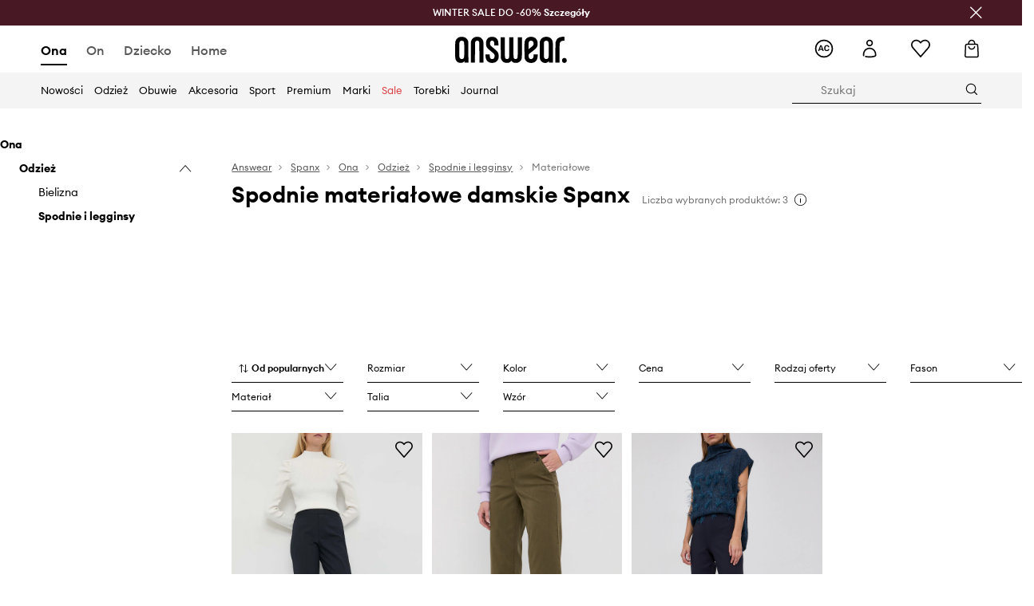

--- FILE ---
content_type: text/html; charset=utf-8
request_url: https://answear.com/m/spanx/ona/odziez/spodnie-i-legginsy/materialowe
body_size: 63541
content:
<!DOCTYPE html><html lang="pl" translate="no"><style type="text/css" data-used-styles="_unmatched">main { position: relative;background: #fff;padding: 30px 0;min-height: 60vh;margin: 0 auto; }@media (min-width: 48rem) {main { min-height: 100%; }}main:empty { min-height: 100vh; }@-webkit-keyframes clockwise {
  0% {
    -webkit-transform: rotate(0deg);
            transform: rotate(0deg); }
  100% {
    -webkit-transform: rotate(360deg);
            transform: rotate(360deg); } }@keyframes clockwise {
  0% {
    -webkit-transform: rotate(0deg);
            transform: rotate(0deg); }
  100% {
    -webkit-transform: rotate(360deg);
            transform: rotate(360deg); } }@-webkit-keyframes donut-rotate {
  0% {
    -webkit-transform: rotate(0);
            transform: rotate(0); }
  50% {
    -webkit-transform: rotate(-140deg);
            transform: rotate(-140deg); }
  100% {
    -webkit-transform: rotate(0);
            transform: rotate(0); } }@keyframes donut-rotate {
  0% {
    -webkit-transform: rotate(0);
            transform: rotate(0); }
  50% {
    -webkit-transform: rotate(-140deg);
            transform: rotate(-140deg); }
  100% {
    -webkit-transform: rotate(0);
            transform: rotate(0); } }@keyframes MobileAppPromotionWidget__fadeIn__wpIFZ{from{opacity:0;transform:translateY(10px)}to{opacity:1;transform:translateY(0)}}@keyframes Router__loading__h9ThG{to{opacity:0}}@keyframes Router__loadingTopBar__diOn7{to{width:100vw}}@keyframes NewLoader__rotation__2nGha{0%{transform:rotate(0deg)}100%{transform:rotate(360deg)}}@-moz-document url-prefix(){.FullCart__backBox__w8XCF:before{display:inline-block}}h1,h2,h3 { font-weight: 600;color: #000; }h1 { font-size: 1.25rem; }@media (min-width: 75rem) {h1 { font-size: 1.5rem; }}h2 { font-size: 1.125rem; }@media (min-width: 75rem) {h2 { font-size: 1.25rem; }}h3 { font-size: 1.125rem; }@media (min-width: 75rem) {h3 { font-size: 1.25rem; }}h4,h5,h6 { margin: 0;font-weight: 600; }h4 { font-size: 1rem;color: #000; }@media (min-width: 75rem) {h4 { font-size: 1.125rem; }}h5 { font-size: .875rem;color: #000; }@media (min-width: 75rem) {h5 { font-size: 1rem; }}h6 { font-size: .875rem;color: #000; }@keyframes BannerAreaSlider__progressBar__npSIo{0%{width:0}25%{width:25%}50%{width:50%}75%{width:75%}100%{width:100%}}@keyframes CookiesConsentPopUp__cookie-fade-in__4KGhp{from{transform:translateY(100%)}to{transform:translateY(0)}}@-moz-document url-prefix(){.FullCart__backBox__emCLZ:before{display:inline-block}}@keyframes PageRowsTemplate__progressBar__eL6nD{0%{width:0}25%{width:25%}50%{width:50%}75%{width:75%}100%{width:100%}}@keyframes PageRowsTemplate__progressBar__eL6nD{0%{width:0}25%{width:25%}50%{width:50%}75%{width:75%}100%{width:100%}}</style><head><meta charSet="utf-8"/><meta name="viewport" content="width=device-width, initial-scale=1, shrink-to-fit=no"/><link rel="preload" as="image" href="https://cdn.ans-media.com/assets/front/multi/static/images/logoAnswear.svg?v=2" crossorigin=""/><link rel="preload" as="image" href="https://img2.ans-media.com/cp/cms/product-brand/slider/989-1151-63fe01154f5b69.04400414"/><meta property="al:web:should_fallback" content="false"/><meta property="al:android:package" content="com.answear.app.new"/><meta property="al:android:app_name" content="Answear"/><meta property="al:ios:url" content="answear://applinks"/><meta property="al:ios:app_store_id" content="1500890927"/><meta property="al:ios:app_name" content="Answear"/><meta property="og:type" content="website"/><link rel="apple-touch-icon" sizes="57x57" href="/ans/apple-icon-57x57.png"/><link rel="apple-touch-icon" sizes="60x60" href="/ans/apple-icon-60x60.png"/><link rel="apple-touch-icon" sizes="72x72" href="/ans/apple-icon-72x72.png"/><link rel="apple-touch-icon" sizes="76x76" href="/ans/apple-icon-76x76.png"/><link rel="apple-touch-icon" sizes="114x114" href="/ans/apple-icon-114x114.png"/><link rel="apple-touch-icon" sizes="120x120" href="/ans/apple-icon-120x120.png"/><link rel="apple-touch-icon" sizes="144x144" href="/ans/apple-icon-144x144.png"/><link rel="apple-touch-icon" sizes="152x152" href="/ans/apple-icon-152x152.png"/><link rel="apple-touch-icon" sizes="180x180" href="/ans/apple-icon-180x180.png"/><link rel="icon" type="image/png" sizes="192x192" href="/ans/android-icon-192x192.png"/><link rel="icon" type="image/png" sizes="32x32" href="/ans/favicon-32x32.png"/><link rel="icon" type="image/png" sizes="96x96" href="/ans/favicon-96x96.png"/><link rel="icon" type="image/png" sizes="16x16" href="/ans/favicon-16x16.png"/><link rel="manifest" href="/ans/manifest.json"/><meta name="msapplication-TileColor" content="#ffffff"/><meta name="msapplication-TileImage" content="/ans/ms-icon-144x144.png"/><meta name="theme-color" content="#ffffff"/><link rel="preconnect" href="https://answear.com" crossorigin="anonymous"/><link rel="preconnect" href="https://img2.ans-media.com" crossorigin="use-credentials"/><link rel="preconnect" href="https://www.googletagmanager.com"/><link rel="preconnect" href="https://analytics.answear.com"/><link rel="preconnect" href="https://cdn.luigisbox.tech"/><link rel="alternate" href="https://answear.sk/m/spanx" hrefLang="sk-sk" data-react-helmet="true"/><link rel="alternate" href="https://answear.ro/m/spanx" hrefLang="ro-ro" data-react-helmet="true"/><link rel="alternate" href="https://answear.cz/m/spanx" hrefLang="cs-cz" data-react-helmet="true"/><link rel="alternate" href="https://answear.bg/m/spanx" hrefLang="bg-bg" data-react-helmet="true"/><link rel="alternate" href="https://answear.hu/m/spanx" hrefLang="hu-hu" data-react-helmet="true"/><link rel="alternate" href="https://answear.ua/m/spanx" hrefLang="uk-ua" data-react-helmet="true"/><link rel="alternate" href="https://answear.ua/ru/m/spanx" hrefLang="ru-ua" data-react-helmet="true"/><link rel="alternate" href="https://answear.com/m/spanx" hrefLang="pl-pl" data-react-helmet="true"/><link rel="alternate" href="https://answear.gr/m/spanx" hrefLang="el-gr" data-react-helmet="true"/><link rel="alternate" href="https://answear.hr/m/spanx" hrefLang="hr-hr" data-react-helmet="true"/><link rel="alternate" href="https://answear.com.cy/m/spanx" hrefLang="el-cy" data-react-helmet="true"/><link rel="alternate" href="https://answear.si/m/spanx" hrefLang="sl-si" data-react-helmet="true"/><link rel="alternate" href="https://answear.it/m/spanx" hrefLang="it-it" data-react-helmet="true"/><title>Spodnie materiałowe damskie Spanx w sklepie online Answear.com</title><meta property="og:title" content="Spodnie materiałowe damskie Spanx w sklepie online Answear.com"/><meta name="description" content="Odkryj Materiałowe damskie Spanx na Answear.com ! Bezpieczna wysyłka do Twojego domu nawet w 24h , darmowa dostawa i zwrot od 250 zł"/><meta name="robots" content="all"/><meta property="og:image" content="https://cdn.ans-media.com/assets/front/multi/static/images/logo_share.ans.png"/><base href="https://answear.com"/><script>window.config = {"ENABLE_COMPILER":false,"APP_VERSION":"16.19.1","APP_NAME":"front-ans","LOCALE":"pl_PL","SHOP_ID":"ANS","BASENAME":"","OTHER_SUPPORTED_LOCALES":"{\"locales\": []}","IMG_APP_URL":"https://img2.ans-media.com","VIDEO_APP_URL":"https://img2.ans-media.com","STORAGE_APP_URL":"https://cdn.ans-media.com/assets/front","API_URL":"https://answear.com","LUIGIS_API_URL":"https://live.luigisbox.tech","LUIGIS_CDN_URL":"https://cdn.luigisbox.tech","GTM_ID":"GTM-6XKP","GTM_SRC":"https://analytics.answear.com","HEUREKA_BADGE_ENABLED":false,"HEUREKA_SCRIPT_ENABLED":false,"NEW_PRODUCT_CARD_ENABLED":false,"NEW_PRODUCT_CARD_DESCRIPTION_ENABLED":false,"ADDITIONAL_INFO_ON_PRODUCT_CARD_ENABLED":false,"ACCOUNT_DELIVERY_ADDRESSES_ENABLED":true,"INTERNAL_SIMILAR_PRODUCTS_ENABLED":true,"AVAILABLE_MARKET_LANGUAGES":"[{\"id\":1,\"lang\":\"bg_BG\",\"label\":\"BG\",\"url\":\"https://answear.bg/\"},{\"id\":2,\"lang\":\"el_CY\",\"label\":\"CY\",\"url\":\"https://answear.com.cy/\"},{\"id\":3,\"lang\":\"cs_CZ\",\"label\":\"CZ\",\"url\":\"https://answear.cz/\"},{\"id\":4,\"lang\":\"el_GR\",\"label\":\"GR\",\"url\":\"https://answear.gr/\"},{\"id\":5,\"lang\":\"hr_HR\",\"label\":\"HR\",\"url\":\"https://answear.hr/\"},{\"id\":6,\"lang\":\"hu_HU\",\"label\":\"HU\",\"url\":\"https://answear.hu/\"},{\"id\":7,\"lang\":\"it_IT\",\"label\":\"IT\",\"url\":\"https://answear.it/\"},{\"id\":8,\"lang\":\"pl_PL\",\"label\":\"PL\",\"url\":\"https://answear.com/\"},{\"id\":9,\"lang\":\"ro_RO\",\"label\":\"RO\",\"url\":\"https://answear.ro/\"},{\"id\":10,\"lang\":\"sl_SI\",\"label\":\"SI\",\"url\":\"https://answear.si/\"},{\"id\":11,\"lang\":\"sk_SK\",\"label\":\"SK\",\"url\":\"https://answear.sk/\"},{\"id\":12,\"lang\":\"uk_UA\",\"label\":\"UA\",\"url\":\"https://answear.ua/\"},{\"id\":13,\"lang\":\"ru_UA\",\"label\":\"UA(RU)\",\"url\":\"https://answear.ua/ru\"}]","PROGRESS_BAR_INDICATOR_ENABLED":false,"AC_HISTORY_ENABLED":true,"AC_ENABLED":true,"LUIGIS_SCRIPT_ENABLED":true,"SHOW_DUTY_INFO":false,"SHOW_PRODUCT_CARD_DETAILS_ATTRIBUTES":false,"MPULSE_SCRIPT_API_KEY":"","MPULSE_DATALAYER_ENABLED":true,"LUIGIS_TRACKER_ID":"{\"pl_PL\": \"104894-117806\"}","TRUST_MATE_SCRIPT_ID":"{\"pl_PL\": \"8d982bab-e616-48ca-8011-5105e9fc4981\"}","OMIT_LANGUAGES":"[]","LOGO_URL":"/","SITEMAP_LINK_ENABLED":true,"OUTFITS_ENABLED":true,"EXTRA_META_TAG":false,"NEWSLETTER_POPUP_MIN_ROUTES_VISITED":2,"SALOON_LOCALIZATION_ENABLED":true,"SALOON_AVAILABILITY_CHECKER_ENABLED":false,"COOKIES_MANDATORY_BUTTON_ON_POPUP_ENABLED":true,"APP_WIDGET_ENABLED":true,"INSIGHT_APP_SEC_VALIDATION_CONTENT":"","SEND_ADDITIONAL_X_JWT_TOKEN":false,"ONE_PAGE_CHECKOUT_COUNTRY_SELECT_ENABLED":true,"ACCOUNT_QR_CODE_ENABLED":false,"IS_IMAGE_SUFFIX_DISABLED":true,"PRICE_GUIDE_LINK_ENABLED":false,"FREE_RETURN_BENEFIT_ENABLED":true,"MY_ACCOUNT_TERMS_TAB_ENABLED":false,"BRAZE_API_KEY":"8878055b-d39a-4e3e-a738-1aca6124138c","BRAZE_BASE_URL":"sdk.fra-02.braze.eu","BRAZE_CONTENT_CARDS_ENABLED":true,"CHATBOT_DIXA_MESSENGER_TOKEN":"da8f7249dd6c419780a9d1ce27c1ad5a","CI":false,"NODE_ENV":"production","NODE_PATH":"","PUBLIC_URL":"","ASSETS_URL":"https://cdn.ans-media.com/assets/front/multi","ENABLE_TEST_UTILS":true,"REMOVE_SOURCEMAPS_AFTER_BUILD":false,"GENERATE_SOURCEMAP":false,"BUILD_SPEED_MEASURE_SSR":false,"BUILD_SPEED_MEASURE_CLIENT":false,"NEW_WEBPACK_LOADERS":false,"ENVIRONMENT":"production","SENTRY_ENABLED":false,"SENTRY_DSN":"https://13977845708ab41dd48a1a6388cd82e6@sentry.softwear.co/3","SENTRY_SSR_DNS":"https://13977845708ab41dd48a1a6388cd82e6@sentry.softwear.co/3","SENTRY_PERFORMANCE_ENABLED":false,"SENTRY_CLIENT_SAMPLE_RATE":"1","SENTRY_SERVER_SAMPLE_RATE":"1","SENTRY_PERFORMANCE_SAMPLE_RATE":"0.01","SENTRY_REPLAY_ENABLED":true,"SENTRY_REPLAY_SAMPLE_RATE":0,"SENTRY_REPLAY_ERROR_SAMPLE_RATE":1,"SENTRY_SERVER_PROFILING_SAMPLE_RATE":0.1,"SENTRY_SERVER_JS_PROFILING_ENABLED":false,"SENTRY_BROWSER_PROFILING_ENABLED":false,"SENTRY_BROWSER_PROFILING_SAMPLE_RATE":0.1,"SENTRY_SOURCEMAPS_AUTH_TOKEN":"","SENTRY_TESTS_URLS_ENABLED":false,"SSR_REQUEST_THROTTLE_MIN":"0.2","SSR_QUEUE_LIMIT":"12","SSR_MEM_CLEAN_TIME":"10000","SSR_HTTP_TIMEOUT":"7000","SSR_FETCH_ASYNC_TIMEOUT":"9000","SSR_EXPRESS_TIMEOUT":"10000","SSR_FILTER_CONSOLE":false,"SSR_SKIP_RENDERING_RESTRICTED_PAGES":true,"SSR_RELOAD_BUNDLES_ON_REQUEST":false,"SSR_ENABLE_COMPRESSION":false,"SSR_HTTP_ERROR_CODE":500,"SSR_API_PROXY_URL":"","SSR_SIMPLE_LOGGER":false,"SSR_DISABLE_ADDITIONAL_CATEGORIES_RENDER_FOR_CRAWLER":false,"SSR_CACHE_HEADERS":false,"LUIGIS_WISHLIST_RECOMMENDATION_TYPE":"NONE","LUIGIS_CART_RECOMMENDATION_TYPE":"basket","LUIGIS_PRODUCT_PAGE_RECOMMENDATION_TYPE":"last_seen","LUIGIS_RECOMMENDATION_USER_GROUP_TYPE":"employeeEcom","LUIGIS_RECOMMENDATION_USER_GROUP_TYPES":"[]","LUIGIS_RECOMMENDATION_CLIPBOARD_BOTTOM_POSITION":true,"BUNDLE_ANALYZER_ENABLED":false,"WDYR_ENABLED":false,"SSR_LOG_REQUESTS":false,"SSR_SERVER_STATIC_FILES":false,"REPORT_WEB_VITALS":false,"CWV_REPORTER_URL":"","CWV_REPORTER_SECRET":"","CWV_REPORTER_MIN_CLS":0.03,"OSM_DEFAULT_LOCATION_LAT":"52.23179481161377","OSM_DEFAULT_LOCATION_LONG":"21.00671768188477","OSM_DEFAULT_ZOOM":"15","OSM_MIN_ZOOM":3,"OSM_SEARCH_LANG":"PL","OSM_MEDICINE_PICKUP_POINT_DEFAULT_ZOOM":11,"RECAPTCHA_KEY":"6LdcI8QlAAAAAHgKSqSi9VsXczBcKr5E-E_GMET-","ENABLED_REDUX_DEVTOOLS":false,"TRACKING_IMAGE_ENABLED":true,"DISABLE_AXIOS_CACHE_FOR_ACCEPTANCE_TESTS":false,"TANSTACK_QUERY_DEVTOOLS_ENABLED":false,"GOOGLE_PLAY_FOOTER_URL":"https://play.google.com/store/apps/details?id=com.answear.app.new&referrer=utm_source%3Dpl_www%26utm_medium%3Dfooter%26anid%3Dadmob","GOOGLE_PLAY_MOBILE_WIDGET_URL":"https://play.google.com/store/apps/details?id=com.answear.app.new&referrer=utm_source%3Dpl_www%26utm_medium%3Dheader%26anid%3Dadmob","APP_STORE_FOOTER_URL":"https://apps.apple.com/us/app/answear-fashion-store/id1500890927","APP_STORE_MOBILE_WIDGET_URL":"https://apps.apple.com/us/app/answear-fashion-store/id1500890927","MED_GOOGLE_PLAY_FOOTER_URL":"","MED_APP_STORE_FOOTER_URL":"","MOBILE_APP_PROMOTION_WIDGET_URL":"","REFRESH_COOKIES_CONSENT_DATE":"","PAYMENT_ENV":"PRODUCTION","APPLE_PAY_MERCHANT_ID":"","GOOGLE_PAY_MERCHANT_ID":"BCR2DN4TY3QPXB26","EXCHANGE_CURRENCY":"","EXCHANGE_CURRENCY_LABEL":"","ANS_API_PATTERN":"","MED_API_PATTERN":"","PRM_API_PATTERN":"","RLS_API_PATTERN":"","LOCAL_DEVELOPMENT":false,"LANG":"pl_PL"}</script><style>/* Euclid Circular A-bold-latin-ext */
@font-face {
    font-family: 'Euclid Circular A';
    font-style: normal;
    font-weight: 700;
    font-display: swap;
    src: url('https://cdn.ans-media.com/assets/front/fonts/euclid-circular-a-bold-web-xl.woff2?v=2') format('woff2');
}
/* Euclid Circular A-semibold-latin-ext */
@font-face {
    font-family: 'Euclid Circular A';
    font-style: normal;
    font-weight: 600;
    font-display: swap;
    src: url('https://cdn.ans-media.com/assets/front/fonts/euclid-circular-a-semibold-web-xl.woff2?v=2') format('woff2');
}
/* Euclid Circular A-medium-latin-ext */
@font-face {
    font-family: 'Euclid Circular A';
    font-style: normal;
    font-weight: 500;
    font-display: swap;
    src: url('https://cdn.ans-media.com/assets/front/fonts/euclid-circular-a-medium-web-xl.woff2?v=2') format('woff2');
}
/* Euclid Circular A-regular-latin-ext */
@font-face {
    font-family: 'Euclid Circular A';
    font-style: normal;
    font-weight: 400;
    font-display: swap;
    src: url('https://cdn.ans-media.com/assets/front/fonts/euclid-circular-a-regular-web-xl.woff2?v=2') format('woff2');
}</style><script type="text/javascript">
    if ('serviceWorker' in navigator) {
      navigator.serviceWorker.register('/service-worker.js');
    }
  </script><link as="style" rel="stylesheet" href="https://cdn.ans-media.com/assets/front/multi/static/css/answear-16.19.1-v3.css" integrity="sha256-2eF6KODMj73nBDpS0YITHsUe6cGA9n03pf5yymaGU4E= sha384-LuH/mbM0Fa2pDbaJbCzMKjIMW1Fb0b03tZD0KySSHVUXEG4Wqj6pd93+aKtm7Okw sha512-hu6m1rFzalVmDhMSIFKoks3sGqlovrZKFpvnZMbjGoIkTt9lBFRnTij871FyC0LvgUkIdMrAmfkoVsEMa15qeA==" crossorigin="anonymous"/><style type="text/css" data-used-styles="62735.ff44646f68148c5b13b4-v3.css,70253.7c70e124800838a49e44-v3.css">.SkipContentButton__skipContentButton__FA43m { position: absolute;top: 120px;z-index: 20;margin: 0 16px;left: -9999px;overflow: hidden; }@media (min-width: 75rem) {.SkipContentButton__skipContentButton__FA43m { margin: 0 32px;top: 141px; }}.SkipContentButton__skipContentButton__FA43m:focus,.SkipContentButton__skipContentButton__FA43m:focus-visible { left: 0; }.Topbar__topBar__YRE7F { display: flex;position: relative;justify-content: center;align-self: center;align-items: center; }.Topbar__topBarContent__0tL7K { display: flex;flex-direction: row;align-items: center;justify-content: center;width: 100%;padding: 6px 15px; }@media (min-width: 75rem) {.Topbar__topBarContent__0tL7K { padding: 0 15px; }}.Topbar__topBarContentItem__OqRql { display: flex;flex-direction: row;justify-content: center;align-items: center;transition: none;text-decoration: none; }.Topbar__topBarContentItem__OqRql:first-child { justify-content: flex-start; }.Topbar__topBarContentItem__OqRql:last-child { justify-content: flex-end; }.TopBarStyles__topBar__b7R2H { background: #000;height: 44px; }@media (min-width: 75rem) {.TopBarStyles__topBar__b7R2H { height: 32px; }}.TopBarStyles__topBarLabel__WakEI { font-size: .75rem;font-weight: 400;color: #fff;line-height: 1.25rem; }@media (min-width: 75rem) {.TopBarStyles__topBarLabel__WakEI { font-size: .6875rem; }.TopBarStyles__topBarItem__qMbUX { margin: 0 32px; }}</style><script>window.__PRELOADED_STATE__ = {"appConfig":{"mobile":{"isInMobileView":false,"isInTabletView":false,"isMobileDevice":false,"isAndroidDevice":false,"isIOSDevice":false},"layoutConfig":{"layoutType":1},"seo":{"title":"Spodnie materiałowe damskie Spanx w sklepie online Answear.com","description":"Odkryj Materiałowe damskie Spanx na Answear.com ! Bezpieczna wysyłka do Twojego domu nawet w 24h , darmowa dostawa i zwrot od 250 zł","noindex":false,"header":"Spodnie materiałowe damskie Spanx","prevLink":"","nextLink":""},"topBanner":{"isVisible":false},"customNotifications":{"main_product_list":[],"cart":[],"contact_site":[],"help_site":[],"login_checkout":[],"login_account":[]},"appSetup":{"appSetupCompleted":true,"isCrawlerBot":true,"hasAcceptedAllCookies":false,"hasCookiePopUpOpened":false,"shouldShowCookieBar":false,"appLocationOrigin":"https://answear.com","appLocationPathname":"/m/spanx/ona/odziez/spodnie-i-legginsy/materialowe","appLocationQueryParams":{},"selectedHomepage":"FEMALE","shouldShowAppWidget":true,"shouldShowPromotionBar":true,"rehydrated":false},"appUserAgent":{"isSafariBrowser":false},"responseState":{"isResponseSuccess":true,"serverHttpStatus":null,"redirectUrl":null},"global":{"scrolledBottom":false,"themeName":null}},"products":{"ware":{"list":[{"id":751707,"name":"Spanx spodnie","subtitle":"damskie kolor granatowy gładkie","fullName":"Spanx spodnie damskie kolor granatowy gładkie","seoImageAlt":"Spanx spodnie damskie kolor granatowy gładkie","slug":"spanx-spodnie-damskie-kolor-granatowy-gladkie","allSizes":[{"id":8,"name":"XS","variation":{"id":2801718,"ean":"843953457626","availability":"IN_STOCK"}},{"id":1,"name":"S","variation":{"id":2801717,"ean":"843953457633","availability":"OUT_OF_STOCK"}},{"id":6,"name":"M","variation":{"id":2801716,"ean":"843953457640","availability":"OUT_OF_STOCK"}},{"id":4,"name":"L","variation":{"id":2801714,"ean":"843953457657","availability":"OUT_OF_STOCK"}},{"id":9,"name":"XL","variation":{"id":2801719,"ean":"843953457664","availability":"OUT_OF_STOCK"}}],"badgesFront":[{"id":0,"type":"percentage","text":"-11%","priority":0,"textColor":"#FFFFFF","backgroundColor":"#A93535","transparency":0},{"id":410,"type":"temporary","text":"-5% z kodem: OFF*","priority":6,"textColor":"#ffffff","backgroundColor":"#24282b","transparency":30}],"onOfferFor30Days":true,"percentageDiscountValue":-39,"percentageDiscountValueFromMinimal":-11,"priceIsDiscounted":true,"price":399.99,"priceRegular":659.99,"priceMinimal":449.99,"pbbCode":"AW21-LGD13C","categories":[{"id":6,"name":"Ona"},{"id":7,"name":"Odzież"},{"id":226,"name":"Spodnie i legginsy"},{"id":229,"name":"Materiałowe"}],"frontendUuid":"9BY8-LGD13C_59A","productBrand":{"id":75,"name":"Spanx","slug":"spanx","logo":"cp/cms/product-brand/989-5f572f18ed61d5.37463089","sponsored":null},"isInClipboard":false,"isSponsored":false,"color":{"name":"granatowy","colorPbbCode":"59A"},"productImages":{"mainImageUrl":"https://img2.ans-media.com/i/474x717/AW21-LGD13C_59A_F1.jpg?v=1666338983","attributes":{"picture":[{"srcSet":"https://img2.ans-media.com/i/200x300/AW21-LGD13C_59A_F1.jpg?v=1666338983 1x,\n                     https://img2.ans-media.com/i/400x600/AW21-LGD13C_59A_F1.jpg?v=1666338983 2x","media":"(max-width: 376px)"},{"srcSet":"https://img2.ans-media.com/i/300x450/AW21-LGD13C_59A_F1.jpg?v=1666338983 1x,\n                     https://img2.ans-media.com/i/600x900/AW21-LGD13C_59A_F1.jpg?v=1666338983 2x","media":"(max-width: 429px)"},{"srcSet":"https://img2.ans-media.com/i/400x600/AW21-LGD13C_59A_F1.jpg?v=1666338983 1x,\n                     https://img2.ans-media.com/i/800x1200/AW21-LGD13C_59A_F1.jpg?v=1666338983 2x","media":"(max-width: 1100px)"},{"srcSet":"https://img2.ans-media.com/i/628x942/AW21-LGD13C_59A_F1.jpg?v=1666338983 1x,\n                     https://img2.ans-media.com/i/1256x1884/AW21-LGD13C_59A_F1.jpg?v=1666338983 2x","media":"(min-width: 1101px)"}],"minHeight":"220px","placeholderHeight":717,"placeholderWidth":474}},"hasSizeGroupProducts":false,"isPresale":false,"isAvailableSoon":false},{"id":619477,"name":"Spanx spodnie","subtitle":"damskie kolor zielony proste high waist","fullName":"Spanx spodnie damskie kolor zielony proste high waist","seoImageAlt":"Spanx spodnie damskie kolor zielony proste high waist","slug":"spanx-spodnie-damskie-kolor-zielony-proste-high-waist","allSizes":[{"id":8,"name":"XS","variation":{"id":2302422,"ean":"843953429449","availability":"LAST"}},{"id":1,"name":"S","variation":{"id":2302424,"ean":"843953429456","availability":"LAST"}},{"id":6,"name":"M","variation":{"id":2302425,"ean":"843953429463","availability":"OUT_OF_STOCK"}},{"id":4,"name":"L","variation":{"id":2302427,"ean":"843953429470","availability":"OUT_OF_STOCK"}},{"id":9,"name":"XL","variation":{"id":2302426,"ean":"843953429487","availability":"OUT_OF_STOCK"}}],"badgesFront":[{"id":0,"type":"percentage","text":"-70%","priority":0,"textColor":"#FFFFFF","backgroundColor":"#A93535","transparency":0},{"id":410,"type":"temporary","text":"-5% z kodem: OFF*","priority":6,"textColor":"#ffffff","backgroundColor":"#24282b","transparency":30}],"onOfferFor30Days":true,"percentageDiscountValue":-70,"percentageDiscountValueFromMinimal":-70,"priceIsDiscounted":true,"price":179.99,"priceRegular":599.99,"priceMinimal":599.99,"pbbCode":"SS22-SPD0LT","categories":[{"id":6,"name":"Ona"},{"id":7,"name":"Odzież"},{"id":226,"name":"Spodnie i legginsy"},{"id":229,"name":"Materiałowe"}],"frontendUuid":"PPYY-SPD0LT_91X","productBrand":{"id":75,"name":"Spanx","slug":"spanx","logo":"cp/cms/product-brand/989-5f572f18ed61d5.37463089","sponsored":null},"isInClipboard":false,"isSponsored":false,"color":{"name":"zielony","colorPbbCode":"91X"},"productImages":{"mainImageUrl":"https://img2.ans-media.com/i/474x717/SS22-SPD0LT_91X_F1.jpg?v=1648623157","attributes":{"picture":[{"srcSet":"https://img2.ans-media.com/i/200x300/SS22-SPD0LT_91X_F1.jpg?v=1648623157 1x,\n                     https://img2.ans-media.com/i/400x600/SS22-SPD0LT_91X_F1.jpg?v=1648623157 2x","media":"(max-width: 376px)"},{"srcSet":"https://img2.ans-media.com/i/300x450/SS22-SPD0LT_91X_F1.jpg?v=1648623157 1x,\n                     https://img2.ans-media.com/i/600x900/SS22-SPD0LT_91X_F1.jpg?v=1648623157 2x","media":"(max-width: 429px)"},{"srcSet":"https://img2.ans-media.com/i/400x600/SS22-SPD0LT_91X_F1.jpg?v=1648623157 1x,\n                     https://img2.ans-media.com/i/800x1200/SS22-SPD0LT_91X_F1.jpg?v=1648623157 2x","media":"(max-width: 1100px)"},{"srcSet":"https://img2.ans-media.com/i/628x942/SS22-SPD0LT_91X_F1.jpg?v=1648623157 1x,\n                     https://img2.ans-media.com/i/1256x1884/SS22-SPD0LT_91X_F1.jpg?v=1648623157 2x","media":"(min-width: 1101px)"}],"minHeight":"220px","placeholderHeight":717,"placeholderWidth":474}},"hasSizeGroupProducts":false,"isPresale":false,"isAvailableSoon":false},{"id":537821,"name":"Spanx spodnie","subtitle":"damskie kolor granatowy gładkie","fullName":"Spanx spodnie damskie kolor granatowy gładkie","seoImageAlt":"Spanx spodnie damskie kolor granatowy gładkie","slug":"spanx-spodnie-damskie-kolor-granatowy-gladkie","allSizes":[{"id":8,"name":"XS","variation":{"id":1987567,"ean":"843953384281","availability":"IN_STOCK"}},{"id":1,"name":"S","variation":{"id":1987565,"ean":"843953384298","availability":"OUT_OF_STOCK"}},{"id":6,"name":"M","variation":{"id":1987568,"ean":"843953384304","availability":"OUT_OF_STOCK"}},{"id":4,"name":"L","variation":{"id":1987569,"ean":"843953384311","availability":"OUT_OF_STOCK"}},{"id":9,"name":"XL","variation":{"id":1987571,"ean":"843953384328","availability":"OUT_OF_STOCK"}}],"badgesFront":[{"id":0,"type":"percentage","text":"-10%","priority":0,"textColor":"#FFFFFF","backgroundColor":"#A93535","transparency":0},{"id":410,"type":"temporary","text":"-5% z kodem: OFF*","priority":6,"textColor":"#ffffff","backgroundColor":"#24282b","transparency":30}],"onOfferFor30Days":true,"percentageDiscountValue":-46,"percentageDiscountValueFromMinimal":-10,"priceIsDiscounted":true,"price":349.99,"priceRegular":649.99,"priceMinimal":389.99,"pbbCode":"AW21-LGD13C","categories":[{"id":6,"name":"Ona"},{"id":7,"name":"Odzież"},{"id":226,"name":"Spodnie i legginsy"},{"id":229,"name":"Materiałowe"}],"frontendUuid":"9BY8-LGD13C_59X","productBrand":{"id":75,"name":"Spanx","slug":"spanx","logo":"cp/cms/product-brand/989-5f572f18ed61d5.37463089","sponsored":null},"isInClipboard":false,"isSponsored":false,"color":{"name":"granatowy","colorPbbCode":"59X"},"productImages":{"mainImageUrl":"https://img2.ans-media.com/i/474x717/AW21-LGD13C_59X_F1.jpg?v=1637743703","attributes":{"picture":[{"srcSet":"https://img2.ans-media.com/i/200x300/AW21-LGD13C_59X_F1.jpg?v=1637743703 1x,\n                     https://img2.ans-media.com/i/400x600/AW21-LGD13C_59X_F1.jpg?v=1637743703 2x","media":"(max-width: 376px)"},{"srcSet":"https://img2.ans-media.com/i/300x450/AW21-LGD13C_59X_F1.jpg?v=1637743703 1x,\n                     https://img2.ans-media.com/i/600x900/AW21-LGD13C_59X_F1.jpg?v=1637743703 2x","media":"(max-width: 429px)"},{"srcSet":"https://img2.ans-media.com/i/400x600/AW21-LGD13C_59X_F1.jpg?v=1637743703 1x,\n                     https://img2.ans-media.com/i/800x1200/AW21-LGD13C_59X_F1.jpg?v=1637743703 2x","media":"(max-width: 1100px)"},{"srcSet":"https://img2.ans-media.com/i/628x942/AW21-LGD13C_59X_F1.jpg?v=1637743703 1x,\n                     https://img2.ans-media.com/i/1256x1884/AW21-LGD13C_59X_F1.jpg?v=1637743703 2x","media":"(min-width: 1101px)"}],"minHeight":"220px","placeholderHeight":717,"placeholderWidth":474}},"hasSizeGroupProducts":false,"isPresale":false,"isAvailableSoon":false}],"filters":[{"name":"size","label":"Rozmiar","param":"rozmiar","type":"MULTIPLE_CHOICE","items":[{"value":8,"label":"XS","selected":false,"productCount":3},{"value":1,"label":"S","selected":false,"productCount":1}]},{"name":"color","label":"Kolor","param":"kolor","type":"COLOR","items":[{"value":1,"label":"granatowy","bg":"#20275b","selected":false,"productCount":1},{"value":79,"label":"zielony","bg":"#7a7d51","selected":false,"productCount":1}]},{"name":"attribute","label":"Fason","param":"cecha","type":"MULTIPLE_CHOICE","items":[{"value":32,"label":"prosty","selected":false,"productCount":1}]},{"name":"attribute","label":"Materiał","param":"cecha","type":"MULTIPLE_CHOICE","items":[{"value":29,"label":"dzianina","selected":false,"productCount":2},{"value":15,"label":"tkanina","selected":false,"productCount":1},{"value":6,"label":"z elastanem","selected":false,"productCount":3}]},{"name":"attribute","label":"Talia","param":"cecha","type":"MULTIPLE_CHOICE","items":[{"value":53,"label":"high","selected":false,"productCount":1}]},{"name":"attribute","label":"Wzór","param":"cecha","type":"MULTIPLE_CHOICE","items":[{"value":1,"label":"gładkie","selected":false,"productCount":3}]},{"name":"price","label":"Cena","param":"cena","type":"RANGE","items":{"rangeMin":179,"rangeMax":400,"selectedMin":null,"selectedMax":null},"group":"price"},{"name":"discount","label":"Tylko przecenione","param":"discount","type":"CHECKBOX","mutuallyExclusiveGroup":"discount","items":{"value":1,"selected":false,"productCount":3},"group":"price"},{"name":"offerType","label":"Rodzaj oferty","param":"rodzaj-oferty","type":"MULTIPLE_CHOICE","items":[{"value":"premium","label":"Produkty premium","selected":false,"productCount":3}]}],"pagingInit":true,"isLoading":false,"isSingleColumnView":false,"searchPerformed":false,"totalCount":3,"areFavouritesProcessing":false,"pseudocategory":null,"seoCmsPage":null,"popularBrands":null,"productBrand":{"url":"/m/spanx","name":"Spanx","canonical":null,"description":"\u003cp\u003eAmerykańska marka SPANX to wiodący producent bielizny korygującej, która oferuje szeroką gamę produktów dopasowanych do indywidualnych potrzeb. Bielizna modelująca SPANX charakteryzuję się świetną jakością materiałów, funkcjonalnością, ale również ponad czasowym i estetycznym designem.\u003c/p\u003e","premiumBrand":false,"scrollerVisibility":false,"path":"cp/cms/product-brand/989-5f572f18ed61d5.37463089","seoDescription":"\u003cp\u003eJeśli w kategorii Spodnie materiałowe damskie Spanx nie znalazłaś poszukiwanego produktu wśród 3 dostępnych opcji, spróbuj przejrzeć podobne kategorie z listy poniżej. Być może tam znajdziesz coś interesującego. Nasza oferta jest bogata i stale się rozwija, więc warto sprawdzić również inne kategorie.\u003c/p\u003e\u003ch3\u003eSprawdź też inne kategorie\u003c/h3\u003e\n\n\u003ctable\u003e\n\u003ctbody\u003e\n\u003ctr\u003e\n\u003ctd\u003e\u003ca href=\"https://answear.com/h/spodnie-lniane-damskie\"\u003eSzerokie spodnie lniane\u003c/a\u003e\u003c/td\u003e\n\u003ctd\u003e\u003ca href=\"https://answear.com/h/proste-spodnie-damskie\"\u003eProste spodnie damskie\u003c/a\u003e\u003c/td\u003e\n\u003ctd\u003e\u003ca href=\"https://answear.com/h/biale-spodnie-materialowe\"\u003eBiałe spodnie materiałowe damskie\u003c/a\u003e\u003c/td\u003e\n\u003ctd\u003e\u003ca href=\"https://answear.com/h/spodnie-letnie-damskie\"\u003eDługie spodnie na lato damskie\u003c/a\u003e\u003c/td\u003e\n\u003ctd\u003e\u003ca href=\"https://answear.com/h/bezowe-spodnie-materialowe\"\u003eBeżowe spodnie materiałowe\u003c/a\u003e\u003c/td\u003e\n\u003c/tr\u003e\n\u003c/tbody\u003e\n\u003c/table\u003e\n\u003ch3\u003eSprawdź co oferują inne marki\u003c/h3\u003e\n\n\u003ctable\u003e\n\u003ctbody\u003e\n\u003ctr\u003e\n\u003ctd\u003e\u003ca href=\"https://answear.com/m/artigli/ona/odziez/spodnie-i-legginsy/materialowe\"\u003eSpodnie materiałowe damskie Artigli\u003c/a\u003e\u003c/td\u003e\n\u003ctd\u003e\u003ca href=\"https://answear.com/m/answear-lab/ona/odziez/spodnie-i-legginsy/materialowe\"\u003eSpodnie materiałowe damskie Answear Lab\u003c/a\u003e\u003c/td\u003e\n\u003ctd\u003e\u003ca href=\"https://answear.com/m/only/ona/odziez/spodnie-i-legginsy/materialowe\"\u003eSpodnie materiałowe damskie Only\u003c/a\u003e\u003c/td\u003e\n\u003ctd\u003e\u003ca href=\"https://answear.com/m/boss/ona/odziez/spodnie-i-legginsy/materialowe\"\u003eSpodnie materiałowe damskie Boss\u003c/a\u003e\u003c/td\u003e\n\u003ctd\u003e\u003ca href=\"https://answear.com/m/max-co/ona/odziez/spodnie-i-legginsy/materialowe\"\u003eSpodnie materiałowe damskie max&co.\u003c/a\u003e\u003c/td\u003e\n\u003c/tr\u003e\n\u003ctr\u003e\n\u003ctd\u003e\u003ca href=\"https://answear.com/m/pieces/ona/odziez/spodnie-i-legginsy/materialowe\"\u003eSpodnie materiałowe damskie Pieces\u003c/a\u003e\u003c/td\u003e\n\u003ctd\u003e\u003ca href=\"https://answear.com/m/dkny/ona/odziez/spodnie-i-legginsy/materialowe\"\u003eSpodnie materiałowe damskie Dkny\u003c/a\u003e\u003c/td\u003e\n\u003ctd\u003e\u003ca href=\"https://answear.com/m/medicine/ona/odziez/spodnie-i-legginsy/materialowe\"\u003eSpodnie materiałowe damskie Medicine\u003c/a\u003e\u003c/td\u003e\n\u003ctd\u003e\u003ca href=\"https://answear.com/m/remain/ona/odziez/spodnie-i-legginsy/materialowe\"\u003eSpodnie materiałowe damskie Remain\u003c/a\u003e\u003c/td\u003e\n\u003ctd\u003e\u003ca href=\"https://answear.com/m/marella/ona/odziez/spodnie-i-legginsy/materialowe\"\u003eSpodnie materiałowe damskie Marella\u003c/a\u003e\u003c/td\u003e\n\u003c/tr\u003e\n\u003c/tbody\u003e\n\u003c/table\u003e\n","sliderImages":[{"imagePath":"cp/cms/product-brand/slider/989-1151-63fe01154f5b69.04400414","position":1,"description":""}],"brandPage":null},"numberOfItem":3,"seoMetaTags":{"title":"Spodnie materiałowe damskie Spanx w sklepie online Answear.com","description":"Odkryj Materiałowe damskie Spanx na Answear.com ! Bezpieczna wysyłka do Twojego domu nawet w 24h , darmowa dostawa i zwrot od 250 zł","header":"Spodnie materiałowe damskie Spanx","noindex":false},"subcategoriesTree":{"items":[{"id":6,"name":"Ona","slug":"ona","children":[{"id":7,"name":"Odzież","slug":"ona/odziez","children":[{"id":119,"name":"Bielizna","slug":"ona/odziez/bielizna","children":[{"id":168,"name":"Biustonosze","slug":"ona/odziez/bielizna/biustonosze","children":[],"selected":false},{"id":172,"name":"Majtki","slug":"ona/odziez/bielizna/majtki","children":[],"selected":false},{"id":182,"name":"Bielizna funkcyjna","slug":"ona/odziez/bielizna/bielizna-funkcyjna","children":[],"selected":false}],"selected":false},{"id":226,"name":"Spodnie i legginsy","slug":"ona/odziez/spodnie-i-legginsy","children":[{"id":229,"name":"Materiałowe","slug":"ona/odziez/spodnie-i-legginsy/materialowe","children":[],"selected":true}],"selected":false}],"selected":false}],"selected":false}],"context":"productBrand"},"selectedCategoriesNames":[{"name":"Ona","slug":"ona"},{"name":"Odzież","slug":"ona/odziez"},{"name":"Spodnie i legginsy","slug":"ona/odziez/spodnie-i-legginsy"},{"name":"Materiałowe","slug":"ona/odziez/spodnie-i-legginsy/materialowe"}],"isProductListEmpty":false,"isPresalePseudo":false,"loadedProductsUrl":"/m/spanx/ona/odziez/spodnie-i-legginsy/materialowe","category":{"id":229,"name":"Materiałowe","seoDescription":"","slug":"ona/odziez/spodnie-i-legginsy/materialowe","url":"/k/ona/odziez/spodnie-i-legginsy/materialowe","popularCategories":null,"internalLinks":null,"key":"229+productBrandcategory"}},"paging":{"reload":false,"category":"ona/odziez/spodnie-i-legginsy/materialowe","page":1,"productsPerPage":80,"sort":"popularity","sortingProperties":[{"value":"popularity","label":"Od popularnych"},{"value":"date_desc","label":"Od najnowszych"},{"value":"price_asc","label":"Od najtańszych"},{"value":"price_desc","label":"Od najdroższych"}],"filters":{},"specialPage":{"productBrand":"spanx","category":"ona/odziez/spodnie-i-legginsy/materialowe"}}},"auth":{"isAuthenticated":null,"isRegistering":false},"favourites":{"ware":{"count":0,"isProcessing":false}},"formSchemas":{"dynamicForms":{"loadingSchemas":[],"schemas":{},"regions":{"region":"","hasRegionChanged":false}}},"notifications":{"ware":{"items":[]}},"dataLayer":{"userDetails":{"userType":""},"clipboardDataLayer":{"favouritesId":[],"isLoading":false},"pageRowsDataLayer":{"pageRowsItems":[],"sliderProducts":[],"extendedSliderProducts":[]},"productsDataLayer":{"products":[{"brand":"Spanx","category":"Ona/Odzież/Spodnie i legginsy/Materiałowe","color":"granatowy","colorcode":"59A","id":751707,"defvariantID":2801718,"frontendID":"9BY8-LGD13C_59A","name":"Spanx spodnie damskie kolor granatowy gładkie","allSizes":[{"id":8,"name":"XS","variation":{"id":2801718,"ean":"843953457626","availability":"IN_STOCK"}},{"id":1,"name":"S","variation":{"id":2801717,"ean":"843953457633","availability":"OUT_OF_STOCK"}},{"id":6,"name":"M","variation":{"id":2801716,"ean":"843953457640","availability":"OUT_OF_STOCK"}},{"id":4,"name":"L","variation":{"id":2801714,"ean":"843953457657","availability":"OUT_OF_STOCK"}},{"id":9,"name":"XL","variation":{"id":2801719,"ean":"843953457664","availability":"OUT_OF_STOCK"}}],"pbbId":"AW21-LGD13C","price":399.99,"oldPrice":659.99,"priceMinimal":449.99,"product_badge_percentage":"-11%","product_badge_temporary":"-5% z kodem: OFF*","stock":"yes","list":"Brand listing","position":1,"affiliation":"not_sponsored"},{"brand":"Spanx","category":"Ona/Odzież/Spodnie i legginsy/Materiałowe","color":"zielony","colorcode":"91X","id":619477,"defvariantID":2302422,"frontendID":"PPYY-SPD0LT_91X","name":"Spanx spodnie damskie kolor zielony proste high waist","allSizes":[{"id":8,"name":"XS","variation":{"id":2302422,"ean":"843953429449","availability":"LAST"}},{"id":1,"name":"S","variation":{"id":2302424,"ean":"843953429456","availability":"LAST"}},{"id":6,"name":"M","variation":{"id":2302425,"ean":"843953429463","availability":"OUT_OF_STOCK"}},{"id":4,"name":"L","variation":{"id":2302427,"ean":"843953429470","availability":"OUT_OF_STOCK"}},{"id":9,"name":"XL","variation":{"id":2302426,"ean":"843953429487","availability":"OUT_OF_STOCK"}}],"pbbId":"SS22-SPD0LT","price":179.99,"oldPrice":599.99,"priceMinimal":599.99,"product_badge_percentage":"-70%","product_badge_temporary":"-5% z kodem: OFF*","stock":"yes","list":"Brand listing","position":2,"affiliation":"not_sponsored"},{"brand":"Spanx","category":"Ona/Odzież/Spodnie i legginsy/Materiałowe","color":"granatowy","colorcode":"59X","id":537821,"defvariantID":1987567,"frontendID":"9BY8-LGD13C_59X","name":"Spanx spodnie damskie kolor granatowy gładkie","allSizes":[{"id":8,"name":"XS","variation":{"id":1987567,"ean":"843953384281","availability":"IN_STOCK"}},{"id":1,"name":"S","variation":{"id":1987565,"ean":"843953384298","availability":"OUT_OF_STOCK"}},{"id":6,"name":"M","variation":{"id":1987568,"ean":"843953384304","availability":"OUT_OF_STOCK"}},{"id":4,"name":"L","variation":{"id":1987569,"ean":"843953384311","availability":"OUT_OF_STOCK"}},{"id":9,"name":"XL","variation":{"id":1987571,"ean":"843953384328","availability":"OUT_OF_STOCK"}}],"pbbId":"AW21-LGD13C","price":349.99,"oldPrice":649.99,"priceMinimal":389.99,"product_badge_percentage":"-10%","product_badge_temporary":"-5% z kodem: OFF*","stock":"yes","list":"Brand listing","position":3,"affiliation":"not_sponsored"}],"categories":{"pageCategory1":"Ona","pageCategory2":"Odzież","pageCategory3":"Spodnie i legginsy","pageCategory4":"Materiałowe"},"pageType":"brandPage"},"ssrDataLayer":{"dataLayersToSend":[]}}}; window.__PRELOADED_PROMISES__ = {"cache-front-ans-ANS-3.30/config-pl_PL:-:-":{"internal":{"giftCardEnabled":true,"investorClubEnabled":true,"referralProgramEnabled":false,"purchaseForRegisteredOnlyEnabled":true,"purchaseReturnEnabled":true,"buyTheLookEnabled":true,"productRatingEnabled":true},"integration":{"brazeEnabled":true,"luigisBoxEnabled":true,"luigisBoxRecommendationsEnabled":false},"minimalPrice":{"show":true,"showPercentageAndPriceColor":true,"displayType":"full"},"checkout":{"hasAbroadDelivery":true,"invoiceEnabled":true,"salesDocumentEnabled":true,"discountsOnInvoiceEnabled":false},"signIn":{"facebook":"2054543361437868","appleId":"pl.answear.app","google":"203397110469-17gtasq4k0p1r6dao05uf9j8vmhs1qtb.apps.googleusercontent.com"},"premiumProgram":{"silver":{"threshold":1000,"discount":"10%"},"gold":{"threshold":5000,"discount":"15%"},"platinum":{"threshold":10000,"discount":"20%"}},"success":true,"status":200},"cache-front-ans-ANS-3.30/menu-desktop-pl_PL:-:-":{"data":[{"label":"Ona","type":"baseItem","frontId":"FEMALE","options":{"urlType":"mainPageFemale"},"items":[{"label":"Nowości","type":"baseItem","frontId":"NEWIN","options":{"urlType":"newInFemale","dedicatedLink":"https://answear.com/s/nowosci-menu/ona"},"items":[]},{"label":"Strona główna","type":"baseItem","frontId":"PROMOTION","options":{"urlType":"mainPageFemale","showOnlyOnMobile":true},"items":[]},{"label":"Odzież","slug":"ona/odziez","frontId":"CLOTHES","id":7,"type":"categoryItem","options":[],"items":[{"label":"Kategorie","type":"categoryRoot","options":[],"items":[{"label":"Bielizna","slug":"ona/odziez/bielizna","id":119,"type":"categoryItem","options":[],"items":[]},{"label":"Bielizna techniczna","slug":"ona/odziez/bielizna-techniczna","id":1035,"type":"categoryItem","options":[],"items":[]},{"label":"Bluzki i koszule","slug":"ona/odziez/bluzki-i-koszule","id":223,"type":"categoryItem","options":[],"items":[]},{"label":"Bluzy","slug":"ona/odziez/bluzy","id":8,"type":"categoryItem","options":[],"items":[]},{"label":"Jeansy","slug":"ona/odziez/jeansy","id":50,"type":"categoryItem","options":[],"items":[]},{"label":"Kombinezony","slug":"ona/odziez/kombinezony","id":89,"type":"categoryItem","options":[],"items":[]},{"label":"Kurtki","slug":"ona/odziez/kurtki","id":34,"type":"categoryItem","options":[],"items":[]},{"label":"Komplety i dresy","slug":"ona/odziez/komplety-i-dresy","id":234,"type":"categoryItem","options":[],"items":[]},{"label":"Marynarki i kamizelki","slug":"ona/odziez/marynarki-i-kamizelki","id":231,"type":"categoryItem","options":[],"items":[]},{"label":"Płaszcze","slug":"ona/odziez/plaszcze","id":1159,"type":"categoryItem","options":[],"items":[]},{"label":"Sukienki","slug":"ona/odziez/sukienki","id":12,"type":"categoryItem","options":[],"items":[]},{"label":"Skarpetki","slug":"ona/odziez/skarpetki","id":194,"type":"categoryItem","options":[],"items":[]},{"label":"Stroje kąpielowe","slug":"ona/odziez/stroje-kapielowe","id":142,"type":"categoryItem","options":[],"items":[]},{"label":"Szorty","slug":"ona/odziez/szorty","id":53,"type":"categoryItem","options":[],"items":[]},{"label":"Spodnie i legginsy","slug":"ona/odziez/spodnie-i-legginsy","id":226,"type":"categoryItem","options":[],"items":[]},{"label":"Spódnice","slug":"ona/odziez/spodnice","id":27,"type":"categoryItem","options":[],"items":[]},{"label":"Swetry","slug":"ona/odziez/swetry","id":86,"type":"categoryItem","options":[],"items":[]},{"label":"Topy i t-shirty","slug":"ona/odziez/topy-i-t-shirty","id":219,"type":"categoryItem","options":[],"items":[]},{"label":"Pielęgnacja odzieży","slug":"ona/odziez/pielegnacja-odziezy","id":1202,"type":"categoryItem","options":[],"items":[]},{"label":"Zobacz wszystkie","slug":"ona/odziez","id":7,"type":"categoryItem","options":{"isViewAllLink":true},"items":[]}]},{"label":"Polecane","type":"recommendedSectionItem","options":[],"items":[{"label":"Renewed","url":"https://answear.com/m/renewed/ona","type":"rawUrlItem","options":{"targetBlank":false,"linkColor":"#000000"},"items":[]},{"label":"Nowości premium","url":"https://answear.com/new/ona?premium=1&sort=date_desc","type":"rawUrlItem","options":{"targetBlank":false},"items":[]},{"label":"Kolekcje Planet Friendly","url":"https://answear.com/s/kolekcje-planet-friendly/ona","type":"rawUrlItem","options":{"targetBlank":false},"items":[]},{"label":"Outdoor","url":"https://answear.com/s/outdoor/ona","type":"rawUrlItem","options":{"targetBlank":false},"items":[]},{"label":"Trening","url":"https://answear.com/s/trening/ona","type":"rawUrlItem","options":{"targetBlank":false},"items":[]}]},{"label":"","type":"bannerSectionItem","options":[],"items":[{"label":" ","url":"https://answear.com/m/morgan/ona","imagePath":"https://img2.ans-media.com/pl/cms/menu-picture/156-69539299956525.77710262","type":"bannerItem","options":{"targetBlank":false,"sponsored":null},"items":[]},{"label":" ","url":"https://answear.com/m/blauer/ona","imagePath":"https://img2.ans-media.com/pl/cms/menu-picture/153-695392bb2c4b28.97896114","type":"bannerItem","options":{"targetBlank":false,"sponsored":null},"items":[]}]}]},{"label":"Obuwie","slug":"ona/obuwie","frontId":"SHOES","id":19,"type":"categoryItem","options":[],"items":[{"label":"Kategorie","type":"categoryRoot","options":[],"items":[{"label":"Baleriny","slug":"ona/obuwie/baleriny","id":75,"type":"categoryItem","options":[],"items":[]},{"label":"Botki","slug":"ona/obuwie/botki","id":32,"type":"categoryItem","options":[],"items":[]},{"label":"Buty sportowe","slug":"ona/obuwie/buty-sportowe","id":1228,"type":"categoryItem","options":[],"items":[]},{"label":"Buty trekkingowe","slug":"ona/obuwie/buty-trekkingowe","id":178,"type":"categoryItem","options":[],"items":[]},{"label":"Espadryle","slug":"ona/obuwie/espadryle","id":68,"type":"categoryItem","options":[],"items":[]},{"label":"Kapcie","slug":"ona/obuwie/kapcie","id":103,"type":"categoryItem","options":[],"items":[]},{"label":"Kalosze","slug":"ona/obuwie/kalosze","id":29,"type":"categoryItem","options":[],"items":[]},{"label":"Klapki i sandały","slug":"ona/obuwie/klapki-i-sandaly","id":56,"type":"categoryItem","options":[],"items":[]},{"label":"Kozaki","slug":"ona/obuwie/kozaki","id":1163,"type":"categoryItem","options":[],"items":[]},{"label":"Mokasyny i półbuty","slug":"ona/obuwie/mokasyny-i-polbuty","id":61,"type":"categoryItem","options":[],"items":[]},{"label":"Pielęgnacja obuwia","slug":"ona/obuwie/pielegnacja-obuwia","id":191,"type":"categoryItem","options":[],"items":[]},{"label":"Szpilki","slug":"ona/obuwie/szpilki","id":58,"type":"categoryItem","options":[],"items":[]},{"label":"Śniegowce","slug":"ona/obuwie/sniegowce","id":105,"type":"categoryItem","options":[],"items":[]},{"label":"Trampki i tenisówki","slug":"ona/obuwie/trampki-i-tenisowki","id":20,"type":"categoryItem","options":[],"items":[]},{"label":"Sneakersy","slug":"ona/obuwie/sneakersy","id":1226,"type":"categoryItem","options":[],"items":[]},{"label":"Zobacz wszystkie","slug":"ona/obuwie","id":19,"type":"categoryItem","options":{"isViewAllLink":true},"items":[]}]},{"label":"Polecane","type":"recommendedSectionItem","options":[],"items":[{"label":"Nowości premium","url":"https://answear.com/new/ona?premium=1&sort=date_desc","type":"rawUrlItem","options":{"targetBlank":false},"items":[]},{"label":"Kolekcje Planet Friendly","url":"https://answear.com/s/kolekcje-planet-friendly/ona","type":"rawUrlItem","options":{"targetBlank":false},"items":[]},{"label":"Outdoor","url":"https://answear.com/s/outdoor/ona","type":"rawUrlItem","options":{"targetBlank":false},"items":[]},{"label":"Trening","url":"https://answear.com/s/trening/ona","type":"rawUrlItem","options":{"targetBlank":false},"items":[]}]},{"label":"","type":"bannerSectionItem","options":[],"items":[{"label":" ","url":"https://answear.com/m/god-save-queens/ona","imagePath":"https://img2.ans-media.com/pl/cms/menu-picture/157-694564156792f6.43860672","type":"bannerItem","options":{"targetBlank":false,"sponsored":null},"items":[]},{"label":" ","url":"https://answear.com/m/blauer/ona","imagePath":"https://img2.ans-media.com/pl/cms/menu-picture/151-695f76f855ebf1.40523558","type":"bannerItem","options":{"targetBlank":false,"sponsored":null},"items":[]}]}]},{"label":"Akcesoria","slug":"ona/akcesoria","frontId":"ACCESSORIES","id":14,"type":"categoryItem","options":[],"items":[{"label":"Kategorie","type":"categoryRoot","options":[],"items":[{"label":"Akcesoria pływackie","slug":"ona/akcesoria/akcesoria-plywackie","id":152,"type":"categoryItem","options":[],"items":[]},{"label":"Biżuteria","slug":"ona/akcesoria/bizuteria","id":126,"type":"categoryItem","options":[],"items":[]},{"label":"Butelki i termosy","slug":"ona/akcesoria/butelki-i-termosy","id":686,"type":"categoryItem","options":[],"items":[]},{"label":"Czapki i kapelusze","slug":"ona/akcesoria/czapki-i-kapelusze","id":22,"type":"categoryItem","options":[],"items":[]},{"label":"Etui i pokrowce","slug":"ona/akcesoria/etui-i-pokrowce","id":109,"type":"categoryItem","options":[],"items":[]},{"label":"Kosmetyczki","slug":"ona/akcesoria/kosmetyczki","id":148,"type":"categoryItem","options":[],"items":[]},{"label":"Maseczki","slug":"ona/akcesoria/maseczki","id":114,"type":"categoryItem","options":[],"items":[]},{"label":"Okulary","slug":"ona/akcesoria/okulary","id":72,"type":"categoryItem","options":[],"items":[]},{"label":"Outdoor i turystyka","slug":"ona/akcesoria/outdoor-i-turystyka","id":1214,"type":"categoryItem","options":[],"items":[]},{"label":"Parasole","slug":"ona/akcesoria/parasole","id":107,"type":"categoryItem","options":[],"items":[]},{"label":"Paski","slug":"ona/akcesoria/paski","id":41,"type":"categoryItem","options":[],"items":[]},{"label":"Plecaki","slug":"ona/akcesoria/plecaki","id":39,"type":"categoryItem","options":[],"items":[]},{"label":"Portfele","slug":"ona/akcesoria/portfele","id":37,"type":"categoryItem","options":[],"items":[]},{"label":"Rękawiczki","slug":"ona/akcesoria/rekawiczki","id":24,"type":"categoryItem","options":[],"items":[]},{"label":"Sprzęt sportowy","slug":"ona/akcesoria/sprzet-sportowy","id":1029,"type":"categoryItem","options":[],"items":[]},{"label":"Szaliki i chusty","slug":"ona/akcesoria/szaliki-i-chusty","id":43,"type":"categoryItem","options":[],"items":[]},{"label":"Torby i walizki","slug":"ona/akcesoria/torby-i-walizki","id":122,"type":"categoryItem","options":[],"items":[]},{"label":"Torebki","slug":"ona/akcesoria/torebki","id":17,"type":"categoryItem","options":[],"items":[]},{"label":"Zegarki","slug":"ona/akcesoria/zegarki","id":173,"type":"categoryItem","options":[],"items":[]},{"label":"Zobacz wszystkie","slug":"ona/akcesoria","id":14,"type":"categoryItem","options":{"isViewAllLink":true},"items":[]}]},{"label":"Polecane","type":"recommendedSectionItem","options":[],"items":[{"label":"Nowości premium","url":"https://answear.com/new/ona?premium=1&sort=date_desc","type":"rawUrlItem","options":{"targetBlank":false},"items":[]},{"label":"Kolekcje Planet Friendly","url":"https://answear.com/s/kolekcje-planet-friendly/ona","type":"rawUrlItem","options":{"targetBlank":false},"items":[]},{"label":"Outdoor","url":"https://answear.com/s/outdoor/ona","type":"rawUrlItem","options":{"targetBlank":false},"items":[]},{"label":"Trening","url":"https://answear.com/s/trening/ona","type":"rawUrlItem","options":{"targetBlank":false},"items":[]}]},{"label":"","type":"bannerSectionItem","options":[],"items":[{"label":" ","url":"https://answear.com/m/versace/ona","imagePath":"https://img2.ans-media.com/pl/cms/menu-picture/162-69650191e024d7.73780879","type":"bannerItem","options":{"targetBlank":false,"sponsored":null},"items":[]},{"label":" ","url":"https://answear.com/m/daniel-wellington/ona","imagePath":"https://img2.ans-media.com/pl/cms/menu-picture/154-695393384bcfe6.33097323","type":"bannerItem","options":{"targetBlank":false,"sponsored":null},"items":[]}]}]},{"label":"Sport","type":"baseItem","frontId":"SPORT","options":{"urlType":"sportFemale"},"items":[{"label":"Strona główna","type":"baseItem","frontId":"PROMOTION","options":{"urlType":"sportFemale","showOnlyOnMobile":true},"items":[]},{"label":"Odzież","type":"baseItem","options":[],"items":[{"label":"Bielizna","slug":"ona/odziez/bielizna","id":119,"type":"categoryItem","options":{"isSportLink":true},"items":[]},{"label":"Bielizna techniczna","slug":"ona/odziez/bielizna-techniczna","id":1035,"type":"categoryItem","options":{"isSportLink":true},"items":[]},{"label":"Bluzki i koszule","slug":"ona/odziez/bluzki-i-koszule","id":223,"type":"categoryItem","options":{"isSportLink":true},"items":[]},{"label":"Bluzy","slug":"ona/odziez/bluzy","id":8,"type":"categoryItem","options":{"isSportLink":true},"items":[]},{"label":"Jeansy","slug":"ona/odziez/jeansy","id":50,"type":"categoryItem","options":{"isSportLink":true},"items":[]},{"label":"Kombinezony","slug":"ona/odziez/kombinezony","id":89,"type":"categoryItem","options":{"isSportLink":true},"items":[]},{"label":"Kurtki","slug":"ona/odziez/kurtki","id":34,"type":"categoryItem","options":{"isSportLink":true},"items":[]},{"label":"Komplety i dresy","slug":"ona/odziez/komplety-i-dresy","id":234,"type":"categoryItem","options":{"isSportLink":true},"items":[]},{"label":"Marynarki i kamizelki","slug":"ona/odziez/marynarki-i-kamizelki","id":231,"type":"categoryItem","options":{"isSportLink":true},"items":[]},{"label":"Płaszcze","slug":"ona/odziez/plaszcze","id":1159,"type":"categoryItem","options":{"isSportLink":true},"items":[]},{"label":"Sukienki","slug":"ona/odziez/sukienki","id":12,"type":"categoryItem","options":{"isSportLink":true},"items":[]},{"label":"Skarpetki","slug":"ona/odziez/skarpetki","id":194,"type":"categoryItem","options":{"isSportLink":true},"items":[]},{"label":"Stroje kąpielowe","slug":"ona/odziez/stroje-kapielowe","id":142,"type":"categoryItem","options":{"isSportLink":true},"items":[]},{"label":"Szorty","slug":"ona/odziez/szorty","id":53,"type":"categoryItem","options":{"isSportLink":true},"items":[]},{"label":"Spodnie i legginsy","slug":"ona/odziez/spodnie-i-legginsy","id":226,"type":"categoryItem","options":{"isSportLink":true},"items":[]},{"label":"Spódnice","slug":"ona/odziez/spodnice","id":27,"type":"categoryItem","options":{"isSportLink":true},"items":[]},{"label":"Swetry","slug":"ona/odziez/swetry","id":86,"type":"categoryItem","options":{"isSportLink":true},"items":[]},{"label":"Topy i t-shirty","slug":"ona/odziez/topy-i-t-shirty","id":219,"type":"categoryItem","options":{"isSportLink":true},"items":[]},{"label":"Zobacz wszystkie","slug":"ona/odziez","id":7,"type":"categoryItem","options":{"isSportLink":true,"isViewAllLink":true},"items":[]}]},{"label":"Obuwie","type":"baseItem","options":[],"items":[{"label":"Baleriny","slug":"ona/obuwie/baleriny","id":75,"type":"categoryItem","options":{"isSportLink":true},"items":[]},{"label":"Botki","slug":"ona/obuwie/botki","id":32,"type":"categoryItem","options":{"isSportLink":true},"items":[]},{"label":"Buty sportowe","slug":"ona/obuwie/buty-sportowe","id":1228,"type":"categoryItem","options":{"isSportLink":true},"items":[]},{"label":"Buty trekkingowe","slug":"ona/obuwie/buty-trekkingowe","id":178,"type":"categoryItem","options":{"isSportLink":true},"items":[]},{"label":"Kapcie","slug":"ona/obuwie/kapcie","id":103,"type":"categoryItem","options":{"isSportLink":true},"items":[]},{"label":"Kalosze","slug":"ona/obuwie/kalosze","id":29,"type":"categoryItem","options":{"isSportLink":true},"items":[]},{"label":"Klapki i sandały","slug":"ona/obuwie/klapki-i-sandaly","id":56,"type":"categoryItem","options":{"isSportLink":true},"items":[]},{"label":"Pielęgnacja obuwia","slug":"ona/obuwie/pielegnacja-obuwia","id":191,"type":"categoryItem","options":{"isSportLink":true},"items":[]},{"label":"Śniegowce","slug":"ona/obuwie/sniegowce","id":105,"type":"categoryItem","options":{"isSportLink":true},"items":[]},{"label":"Trampki i tenisówki","slug":"ona/obuwie/trampki-i-tenisowki","id":20,"type":"categoryItem","options":{"isSportLink":true},"items":[]},{"label":"Sneakersy","slug":"ona/obuwie/sneakersy","id":1226,"type":"categoryItem","options":{"isSportLink":true},"items":[]},{"label":"Zobacz wszystkie","slug":"ona/obuwie","id":19,"type":"categoryItem","options":{"isSportLink":true,"isViewAllLink":true},"items":[]}]},{"label":"Akcesoria","type":"baseItem","options":[],"items":[{"label":"Akcesoria pływackie","slug":"ona/akcesoria/akcesoria-plywackie","id":152,"type":"categoryItem","options":{"isSportLink":true},"items":[]},{"label":"Biżuteria","slug":"ona/akcesoria/bizuteria","id":126,"type":"categoryItem","options":{"isSportLink":true},"items":[]},{"label":"Butelki i termosy","slug":"ona/akcesoria/butelki-i-termosy","id":686,"type":"categoryItem","options":{"isSportLink":true},"items":[]},{"label":"Czapki i kapelusze","slug":"ona/akcesoria/czapki-i-kapelusze","id":22,"type":"categoryItem","options":{"isSportLink":true},"items":[]},{"label":"Etui i pokrowce","slug":"ona/akcesoria/etui-i-pokrowce","id":109,"type":"categoryItem","options":{"isSportLink":true},"items":[]},{"label":"Kosmetyczki","slug":"ona/akcesoria/kosmetyczki","id":148,"type":"categoryItem","options":{"isSportLink":true},"items":[]},{"label":"Okulary","slug":"ona/akcesoria/okulary","id":72,"type":"categoryItem","options":{"isSportLink":true},"items":[]},{"label":"Outdoor i turystyka","slug":"ona/akcesoria/outdoor-i-turystyka","id":1214,"type":"categoryItem","options":{"isSportLink":true},"items":[]},{"label":"Paski","slug":"ona/akcesoria/paski","id":41,"type":"categoryItem","options":{"isSportLink":true},"items":[]},{"label":"Plecaki","slug":"ona/akcesoria/plecaki","id":39,"type":"categoryItem","options":{"isSportLink":true},"items":[]},{"label":"Portfele","slug":"ona/akcesoria/portfele","id":37,"type":"categoryItem","options":{"isSportLink":true},"items":[]},{"label":"Rękawiczki","slug":"ona/akcesoria/rekawiczki","id":24,"type":"categoryItem","options":{"isSportLink":true},"items":[]},{"label":"Sprzęt sportowy","slug":"ona/akcesoria/sprzet-sportowy","id":1029,"type":"categoryItem","options":{"isSportLink":true},"items":[]},{"label":"Szaliki i chusty","slug":"ona/akcesoria/szaliki-i-chusty","id":43,"type":"categoryItem","options":{"isSportLink":true},"items":[]},{"label":"Torby i walizki","slug":"ona/akcesoria/torby-i-walizki","id":122,"type":"categoryItem","options":{"isSportLink":true},"items":[]},{"label":"Torebki","slug":"ona/akcesoria/torebki","id":17,"type":"categoryItem","options":{"isSportLink":true},"items":[]},{"label":"Zobacz wszystkie","slug":"ona/akcesoria","id":14,"type":"categoryItem","options":{"isSportLink":true,"isViewAllLink":true},"items":[]}]},{"label":"Zobacz wszystkie","slug":"ona","id":6,"type":"categoryItem","options":{"isSportLink":true,"isViewAllLink":true},"items":[]},{"label":"Polecane","type":"recommendedSectionItem","options":[],"items":[{"label":"Outdoor","url":"https://answear.com/s/outdoor/ona","type":"rawUrlItem","options":{"targetBlank":false},"items":[]},{"label":"Bieganie","url":"https://answear.com/s/bieganie/ona","type":"rawUrlItem","options":{"targetBlank":false},"items":[]},{"label":"Trening","url":"https://answear.com/s/trening/ona","type":"rawUrlItem","options":{"targetBlank":false},"items":[]},{"label":"Sporty wodne","url":"https://answear.com/s/sporty-wodne/ona","type":"rawUrlItem","options":{"targetBlank":false},"items":[]},{"label":"Sporty zimowe","url":"https://answear.com/s/sporty-zimowe/ona","type":"rawUrlItem","options":{"targetBlank":false},"items":[]},{"label":"Joga","url":"https://answear.com/s/joga","type":"rawUrlItem","options":{"targetBlank":false},"items":[]},{"label":"Kolekcje Planet Friendly","url":"https://answear.com/s/kolekcje-planet-friendly/ona","type":"rawUrlItem","options":{"targetBlank":false},"items":[]}]},{"label":"","type":"bannerSectionItem","options":[],"items":[{"label":" ","url":"https://answear.com/m/rossignol","imagePath":"https://img2.ans-media.com/pl/cms/menu-picture/165-69328de4dcf304.53482812","type":"bannerItem","options":{"targetBlank":false,"sponsored":null},"items":[]},{"label":" ","url":"https://answear.com/m/under-armour/ona","imagePath":"https://img2.ans-media.com/pl/cms/menu-picture/143-693bef28138708.13046396","type":"bannerItem","options":{"targetBlank":false,"sponsored":null},"items":[]}]}]},{"label":"Premium","type":"baseItem","frontId":"PREMIUM","options":{"urlType":"premiumFemale"},"items":[{"label":"Strona główna","type":"baseItem","frontId":"PROMOTION","options":{"urlType":"premiumFemale","showOnlyOnMobile":true},"items":[]},{"label":"Odzież","type":"baseItem","options":[],"items":[{"label":"Bielizna","slug":"ona/odziez/bielizna","id":119,"type":"categoryItem","options":{"isPremiumLink":true},"items":[]},{"label":"Bielizna techniczna","slug":"ona/odziez/bielizna-techniczna","id":1035,"type":"categoryItem","options":{"isPremiumLink":true},"items":[]},{"label":"Bluzki i koszule","slug":"ona/odziez/bluzki-i-koszule","id":223,"type":"categoryItem","options":{"isPremiumLink":true},"items":[]},{"label":"Bluzy","slug":"ona/odziez/bluzy","id":8,"type":"categoryItem","options":{"isPremiumLink":true},"items":[]},{"label":"Jeansy","slug":"ona/odziez/jeansy","id":50,"type":"categoryItem","options":{"isPremiumLink":true},"items":[]},{"label":"Kombinezony","slug":"ona/odziez/kombinezony","id":89,"type":"categoryItem","options":{"isPremiumLink":true},"items":[]},{"label":"Kurtki","slug":"ona/odziez/kurtki","id":34,"type":"categoryItem","options":{"isPremiumLink":true},"items":[]},{"label":"Komplety i dresy","slug":"ona/odziez/komplety-i-dresy","id":234,"type":"categoryItem","options":{"isPremiumLink":true},"items":[]},{"label":"Marynarki i kamizelki","slug":"ona/odziez/marynarki-i-kamizelki","id":231,"type":"categoryItem","options":{"isPremiumLink":true},"items":[]},{"label":"Płaszcze","slug":"ona/odziez/plaszcze","id":1159,"type":"categoryItem","options":{"isPremiumLink":true},"items":[]},{"label":"Sukienki","slug":"ona/odziez/sukienki","id":12,"type":"categoryItem","options":{"isPremiumLink":true},"items":[]},{"label":"Skarpetki","slug":"ona/odziez/skarpetki","id":194,"type":"categoryItem","options":{"isPremiumLink":true},"items":[]},{"label":"Stroje kąpielowe","slug":"ona/odziez/stroje-kapielowe","id":142,"type":"categoryItem","options":{"isPremiumLink":true},"items":[]},{"label":"Szorty","slug":"ona/odziez/szorty","id":53,"type":"categoryItem","options":{"isPremiumLink":true},"items":[]},{"label":"Spodnie i legginsy","slug":"ona/odziez/spodnie-i-legginsy","id":226,"type":"categoryItem","options":{"isPremiumLink":true},"items":[]},{"label":"Spódnice","slug":"ona/odziez/spodnice","id":27,"type":"categoryItem","options":{"isPremiumLink":true},"items":[]},{"label":"Swetry","slug":"ona/odziez/swetry","id":86,"type":"categoryItem","options":{"isPremiumLink":true},"items":[]},{"label":"Topy i t-shirty","slug":"ona/odziez/topy-i-t-shirty","id":219,"type":"categoryItem","options":{"isPremiumLink":true},"items":[]},{"label":"Zobacz wszystkie","slug":"ona/odziez","id":7,"type":"categoryItem","options":{"isPremiumLink":true,"isViewAllLink":true},"items":[]}]},{"label":"Obuwie","type":"baseItem","options":[],"items":[{"label":"Baleriny","slug":"ona/obuwie/baleriny","id":75,"type":"categoryItem","options":{"isPremiumLink":true},"items":[]},{"label":"Botki","slug":"ona/obuwie/botki","id":32,"type":"categoryItem","options":{"isPremiumLink":true},"items":[]},{"label":"Buty sportowe","slug":"ona/obuwie/buty-sportowe","id":1228,"type":"categoryItem","options":{"isPremiumLink":true},"items":[]},{"label":"Buty trekkingowe","slug":"ona/obuwie/buty-trekkingowe","id":178,"type":"categoryItem","options":{"isPremiumLink":true},"items":[]},{"label":"Espadryle","slug":"ona/obuwie/espadryle","id":68,"type":"categoryItem","options":{"isPremiumLink":true},"items":[]},{"label":"Kapcie","slug":"ona/obuwie/kapcie","id":103,"type":"categoryItem","options":{"isPremiumLink":true},"items":[]},{"label":"Kalosze","slug":"ona/obuwie/kalosze","id":29,"type":"categoryItem","options":{"isPremiumLink":true},"items":[]},{"label":"Klapki i sandały","slug":"ona/obuwie/klapki-i-sandaly","id":56,"type":"categoryItem","options":{"isPremiumLink":true},"items":[]},{"label":"Kozaki","slug":"ona/obuwie/kozaki","id":1163,"type":"categoryItem","options":{"isPremiumLink":true},"items":[]},{"label":"Mokasyny i półbuty","slug":"ona/obuwie/mokasyny-i-polbuty","id":61,"type":"categoryItem","options":{"isPremiumLink":true},"items":[]},{"label":"Pielęgnacja obuwia","slug":"ona/obuwie/pielegnacja-obuwia","id":191,"type":"categoryItem","options":{"isPremiumLink":true},"items":[]},{"label":"Szpilki","slug":"ona/obuwie/szpilki","id":58,"type":"categoryItem","options":{"isPremiumLink":true},"items":[]},{"label":"Śniegowce","slug":"ona/obuwie/sniegowce","id":105,"type":"categoryItem","options":{"isPremiumLink":true},"items":[]},{"label":"Trampki i tenisówki","slug":"ona/obuwie/trampki-i-tenisowki","id":20,"type":"categoryItem","options":{"isPremiumLink":true},"items":[]},{"label":"Sneakersy","slug":"ona/obuwie/sneakersy","id":1226,"type":"categoryItem","options":{"isPremiumLink":true},"items":[]},{"label":"Zobacz wszystkie","slug":"ona/obuwie","id":19,"type":"categoryItem","options":{"isPremiumLink":true,"isViewAllLink":true},"items":[]}]},{"label":"Akcesoria","type":"baseItem","options":[],"items":[{"label":"Akcesoria pływackie","slug":"ona/akcesoria/akcesoria-plywackie","id":152,"type":"categoryItem","options":{"isPremiumLink":true},"items":[]},{"label":"Biżuteria","slug":"ona/akcesoria/bizuteria","id":126,"type":"categoryItem","options":{"isPremiumLink":true},"items":[]},{"label":"Butelki i termosy","slug":"ona/akcesoria/butelki-i-termosy","id":686,"type":"categoryItem","options":{"isPremiumLink":true},"items":[]},{"label":"Czapki i kapelusze","slug":"ona/akcesoria/czapki-i-kapelusze","id":22,"type":"categoryItem","options":{"isPremiumLink":true},"items":[]},{"label":"Etui i pokrowce","slug":"ona/akcesoria/etui-i-pokrowce","id":109,"type":"categoryItem","options":{"isPremiumLink":true},"items":[]},{"label":"Kosmetyczki","slug":"ona/akcesoria/kosmetyczki","id":148,"type":"categoryItem","options":{"isPremiumLink":true},"items":[]},{"label":"Maseczki","slug":"ona/akcesoria/maseczki","id":114,"type":"categoryItem","options":{"isPremiumLink":true},"items":[]},{"label":"Okulary","slug":"ona/akcesoria/okulary","id":72,"type":"categoryItem","options":{"isPremiumLink":true},"items":[]},{"label":"Outdoor i turystyka","slug":"ona/akcesoria/outdoor-i-turystyka","id":1214,"type":"categoryItem","options":{"isPremiumLink":true},"items":[]},{"label":"Parasole","slug":"ona/akcesoria/parasole","id":107,"type":"categoryItem","options":{"isPremiumLink":true},"items":[]},{"label":"Paski","slug":"ona/akcesoria/paski","id":41,"type":"categoryItem","options":{"isPremiumLink":true},"items":[]},{"label":"Plecaki","slug":"ona/akcesoria/plecaki","id":39,"type":"categoryItem","options":{"isPremiumLink":true},"items":[]},{"label":"Portfele","slug":"ona/akcesoria/portfele","id":37,"type":"categoryItem","options":{"isPremiumLink":true},"items":[]},{"label":"Rękawiczki","slug":"ona/akcesoria/rekawiczki","id":24,"type":"categoryItem","options":{"isPremiumLink":true},"items":[]},{"label":"Sprzęt sportowy","slug":"ona/akcesoria/sprzet-sportowy","id":1029,"type":"categoryItem","options":{"isPremiumLink":true},"items":[]},{"label":"Szaliki i chusty","slug":"ona/akcesoria/szaliki-i-chusty","id":43,"type":"categoryItem","options":{"isPremiumLink":true},"items":[]},{"label":"Torby i walizki","slug":"ona/akcesoria/torby-i-walizki","id":122,"type":"categoryItem","options":{"isPremiumLink":true},"items":[]},{"label":"Torebki","slug":"ona/akcesoria/torebki","id":17,"type":"categoryItem","options":{"isPremiumLink":true},"items":[]},{"label":"Zegarki","slug":"ona/akcesoria/zegarki","id":173,"type":"categoryItem","options":{"isPremiumLink":true},"items":[]},{"label":"Zobacz wszystkie","slug":"ona/akcesoria","id":14,"type":"categoryItem","options":{"isPremiumLink":true,"isViewAllLink":true},"items":[]}]},{"label":"Zobacz wszystkie","slug":"ona","id":6,"type":"categoryItem","options":{"isPremiumLink":true,"isViewAllLink":true},"items":[]},{"label":"Polecane","type":"recommendedSectionItem","options":[],"items":[{"label":"Nowe marki","url":"https://answear.com/s/nowe-marki-premium/ona","type":"rawUrlItem","options":{"targetBlank":false},"items":[]},{"label":"Koncept skandynawski","url":"https://answear.com/s/koncept-skandynawski-dla-niej/ona?sort=date_desc","type":"rawUrlItem","options":{"targetBlank":false},"items":[]},{"label":"Okulary luksusowe","url":"https://answear.com/s/okulary-premium/ona","type":"rawUrlItem","options":{"targetBlank":false},"items":[]},{"label":"Biżuteria premium","url":"https://answear.com/premium/ona/akcesoria/bizuteria","type":"rawUrlItem","options":{"targetBlank":false},"items":[]}]},{"label":"","type":"bannerSectionItem","options":[],"items":[{"label":" ","url":"https://answear.com/m/furla/ona","imagePath":"https://img2.ans-media.com/pl/cms/menu-picture/168-69539383bdfe78.55812520","type":"bannerItem","options":{"targetBlank":false,"sponsored":null},"items":[]},{"label":" ","url":"https://answear.com/m/elisabetta-franchi/ona","imagePath":"https://img2.ans-media.com/pl/cms/menu-picture/164-693bef0339cb43.70725346","type":"bannerItem","options":{"targetBlank":false,"sponsored":null},"items":[]}]}]},{"label":"Marki","type":"baseItem","frontId":"BRANDS","options":{"urlType":"brandsFemale"},"items":[{"label":"adidas","slug":"adidas","id":27,"type":"brandItem","options":{"brandPage":{"categorySlug":"ona","separateLink":true}},"items":[]},{"label":"AllSaints","slug":"allsaints","id":790,"type":"brandItem","options":{"brandPage":null},"items":[]},{"label":"ANIA KRUK","slug":"ania-kruk","id":953,"type":"brandItem","options":{"brandPage":null},"items":[]},{"label":"Answear.LAB","slug":"answear-lab","id":6,"type":"brandItem","options":{"brandPage":{"categorySlug":"ona","separateLink":true}},"items":[]},{"label":"Birkenstock","slug":"birkenstock","id":166,"type":"brandItem","options":{"brandPage":null},"items":[]},{"label":"BOSS","slug":"boss","id":798,"type":"brandItem","options":{"brandPage":{"categorySlug":"ona","separateLink":true}},"items":[]},{"label":"Calvin Klein","slug":"calvin-klein","id":194,"type":"brandItem","options":{"brandPage":{"categorySlug":"ona","separateLink":true}},"items":[]},{"label":"Calvin Klein Jeans","slug":"calvin-klein-jeans","id":7,"type":"brandItem","options":{"brandPage":null},"items":[]},{"label":"Coach","slug":"coach","id":722,"type":"brandItem","options":{"brandPage":null},"items":[]},{"label":"Columbia","slug":"columbia","id":232,"type":"brandItem","options":{"brandPage":{"categorySlug":"ona","separateLink":true}},"items":[]},{"label":"Converse","slug":"converse","id":233,"type":"brandItem","options":{"brandPage":null},"items":[]},{"label":"Desigual","slug":"desigual","id":253,"type":"brandItem","options":{"brandPage":null},"items":[]},{"label":"Diesel","slug":"diesel","id":256,"type":"brandItem","options":{"brandPage":null},"items":[]},{"label":"Dr. Martens","slug":"dr-martens","id":141,"type":"brandItem","options":{"brandPage":null},"items":[]},{"label":"Emu Australia","slug":"emu-australia","id":273,"type":"brandItem","options":{"brandPage":null},"items":[]},{"label":"Guess","slug":"guess","id":197,"type":"brandItem","options":{"brandPage":{"categorySlug":"ona","separateLink":true}},"items":[]},{"label":"HUGO","slug":"hugo","id":70,"type":"brandItem","options":{"brandPage":{"categorySlug":"ona","separateLink":true}},"items":[]},{"label":"Inuikii","slug":"inuikii","id":742,"type":"brandItem","options":{"brandPage":null},"items":[]},{"label":"Karl Lagerfeld","slug":"karl-lagerfeld","id":147,"type":"brandItem","options":{"brandPage":{"categorySlug":"ona","separateLink":true}},"items":[]},{"label":"Kenzo","slug":"kenzo","id":135,"type":"brandItem","options":{"brandPage":null},"items":[]},{"label":"La Mania","slug":"la-mania","id":1707,"type":"brandItem","options":{"brandPage":null},"items":[]},{"label":"Lauren Ralph Lauren","slug":"lauren-ralph-lauren","id":149,"type":"brandItem","options":{"brandPage":{"categorySlug":"ona","separateLink":true}},"items":[]},{"label":"Levi's","slug":"levis","id":340,"type":"brandItem","options":{"brandPage":null},"items":[]},{"label":"Liu Jo","slug":"liu-jo","id":201,"type":"brandItem","options":{"brandPage":null},"items":[]},{"label":"Marc O'Polo","slug":"marc-opolo","id":351,"type":"brandItem","options":{"brandPage":{"categorySlug":"ona","separateLink":true}},"items":[]},{"label":"Medicine","slug":"medicine","id":2,"type":"brandItem","options":{"brandPage":{"categorySlug":"ona","separateLink":true}},"items":[]},{"label":"MICHAEL Michael Kors","slug":"michael-michael-kors","id":496,"type":"brandItem","options":{"brandPage":null},"items":[]},{"label":"MM6 Maison Margiela","slug":"mm6-maison-margiela","id":1917,"type":"brandItem","options":{"brandPage":null},"items":[]},{"label":"Moon Boot","slug":"moon-boot","id":498,"type":"brandItem","options":{"brandPage":null},"items":[]},{"label":"Morgan","slug":"morgan","id":365,"type":"brandItem","options":{"brandPage":null},"items":[]},{"label":"New Balance","slug":"new-balance","id":371,"type":"brandItem","options":{"brandPage":{"categorySlug":"ona","separateLink":true}},"items":[]},{"label":"Patrizia Pepe","slug":"patrizia-pepe","id":734,"type":"brandItem","options":{"brandPage":null},"items":[]},{"label":"Pinko","slug":"pinko","id":386,"type":"brandItem","options":{"brandPage":null},"items":[]},{"label":"Polo Ralph Lauren","slug":"polo-ralph-lauren","id":302,"type":"brandItem","options":{"brandPage":{"categorySlug":"ona","separateLink":true}},"items":[]},{"label":"Puma","slug":"puma","id":398,"type":"brandItem","options":{"brandPage":null},"items":[]},{"label":"Swarovski","slug":"swarovski","id":778,"type":"brandItem","options":{"brandPage":{"categorySlug":"ona","separateLink":true}},"items":[]},{"label":"The North Face","slug":"the-north-face","id":457,"type":"brandItem","options":{"brandPage":{"categorySlug":"ona","separateLink":true}},"items":[]},{"label":"Tommy Hilfiger","slug":"tommy-hilfiger","id":137,"type":"brandItem","options":{"brandPage":{"categorySlug":"ona","separateLink":true}},"items":[]},{"label":"Tommy Jeans","slug":"tommy-jeans","id":465,"type":"brandItem","options":{"brandPage":null},"items":[]},{"label":"Tous","slug":"tous","id":1102,"type":"brandItem","options":{"brandPage":null},"items":[]},{"label":"Twinset","slug":"twinset","id":736,"type":"brandItem","options":{"brandPage":null},"items":[]},{"label":"UGG","slug":"ugg","id":319,"type":"brandItem","options":{"brandPage":null},"items":[]},{"label":"United Colors of Benetton","slug":"united-colors-of-benetton","id":824,"type":"brandItem","options":{"brandPage":null},"items":[]},{"label":"Vagabond Shoemakers","slug":"vagabond-shoemakers","id":476,"type":"brandItem","options":{"brandPage":null},"items":[]},{"label":"Vans","slug":"vans","id":477,"type":"brandItem","options":{"brandPage":{"categorySlug":"ona","separateLink":true}},"items":[]},{"label":"Weekend Max Mara","slug":"weekend-max-mara","id":1016,"type":"brandItem","options":{"brandPage":null},"items":[]},{"label":"Zobacz wszystkie","type":"baseItem","options":{"isViewAllLink":true,"urlType":"brandsFemale"},"items":[]}]},{"label":"Sale","type":"baseItem","options":{"linkColor":"#da4448","urlType":"saleFemale"},"items":[{"label":"Odzież","type":"baseItem","options":[],"items":[{"label":"Bielizna","slug":"ona/odziez/bielizna","id":119,"type":"categoryItem","options":{"isSaleLink":true},"items":[]},{"label":"Bielizna techniczna","slug":"ona/odziez/bielizna-techniczna","id":1035,"type":"categoryItem","options":{"isSaleLink":true},"items":[]},{"label":"Bluzki i koszule","slug":"ona/odziez/bluzki-i-koszule","id":223,"type":"categoryItem","options":{"isSaleLink":true},"items":[]},{"label":"Bluzy","slug":"ona/odziez/bluzy","id":8,"type":"categoryItem","options":{"isSaleLink":true},"items":[]},{"label":"Jeansy","slug":"ona/odziez/jeansy","id":50,"type":"categoryItem","options":{"isSaleLink":true},"items":[]},{"label":"Kombinezony","slug":"ona/odziez/kombinezony","id":89,"type":"categoryItem","options":{"isSaleLink":true},"items":[]},{"label":"Kurtki","slug":"ona/odziez/kurtki","id":34,"type":"categoryItem","options":{"isSaleLink":true},"items":[]},{"label":"Komplety i dresy","slug":"ona/odziez/komplety-i-dresy","id":234,"type":"categoryItem","options":{"isSaleLink":true},"items":[]},{"label":"Marynarki i kamizelki","slug":"ona/odziez/marynarki-i-kamizelki","id":231,"type":"categoryItem","options":{"isSaleLink":true},"items":[]},{"label":"Płaszcze","slug":"ona/odziez/plaszcze","id":1159,"type":"categoryItem","options":{"isSaleLink":true},"items":[]},{"label":"Sukienki","slug":"ona/odziez/sukienki","id":12,"type":"categoryItem","options":{"isSaleLink":true},"items":[]},{"label":"Skarpetki","slug":"ona/odziez/skarpetki","id":194,"type":"categoryItem","options":{"isSaleLink":true},"items":[]},{"label":"Stroje kąpielowe","slug":"ona/odziez/stroje-kapielowe","id":142,"type":"categoryItem","options":{"isSaleLink":true},"items":[]},{"label":"Szorty","slug":"ona/odziez/szorty","id":53,"type":"categoryItem","options":{"isSaleLink":true},"items":[]},{"label":"Spodnie i legginsy","slug":"ona/odziez/spodnie-i-legginsy","id":226,"type":"categoryItem","options":{"isSaleLink":true},"items":[]},{"label":"Spódnice","slug":"ona/odziez/spodnice","id":27,"type":"categoryItem","options":{"isSaleLink":true},"items":[]},{"label":"Swetry","slug":"ona/odziez/swetry","id":86,"type":"categoryItem","options":{"isSaleLink":true},"items":[]},{"label":"Topy i t-shirty","slug":"ona/odziez/topy-i-t-shirty","id":219,"type":"categoryItem","options":{"isSaleLink":true},"items":[]},{"label":"Pielęgnacja odzieży","slug":"ona/odziez/pielegnacja-odziezy","id":1202,"type":"categoryItem","options":{"isSaleLink":true},"items":[]},{"label":"Zobacz wszystkie","slug":"ona/odziez","id":7,"type":"categoryItem","options":{"isSaleLink":true,"isViewAllLink":true},"items":[]}]},{"label":"Obuwie","type":"baseItem","options":[],"items":[{"label":"Baleriny","slug":"ona/obuwie/baleriny","id":75,"type":"categoryItem","options":{"isSaleLink":true},"items":[]},{"label":"Botki","slug":"ona/obuwie/botki","id":32,"type":"categoryItem","options":{"isSaleLink":true},"items":[]},{"label":"Buty sportowe","slug":"ona/obuwie/buty-sportowe","id":1228,"type":"categoryItem","options":{"isSaleLink":true},"items":[]},{"label":"Buty trekkingowe","slug":"ona/obuwie/buty-trekkingowe","id":178,"type":"categoryItem","options":{"isSaleLink":true},"items":[]},{"label":"Espadryle","slug":"ona/obuwie/espadryle","id":68,"type":"categoryItem","options":{"isSaleLink":true},"items":[]},{"label":"Kapcie","slug":"ona/obuwie/kapcie","id":103,"type":"categoryItem","options":{"isSaleLink":true},"items":[]},{"label":"Kalosze","slug":"ona/obuwie/kalosze","id":29,"type":"categoryItem","options":{"isSaleLink":true},"items":[]},{"label":"Klapki i sandały","slug":"ona/obuwie/klapki-i-sandaly","id":56,"type":"categoryItem","options":{"isSaleLink":true},"items":[]},{"label":"Kozaki","slug":"ona/obuwie/kozaki","id":1163,"type":"categoryItem","options":{"isSaleLink":true},"items":[]},{"label":"Mokasyny i półbuty","slug":"ona/obuwie/mokasyny-i-polbuty","id":61,"type":"categoryItem","options":{"isSaleLink":true},"items":[]},{"label":"Pielęgnacja obuwia","slug":"ona/obuwie/pielegnacja-obuwia","id":191,"type":"categoryItem","options":{"isSaleLink":true},"items":[]},{"label":"Szpilki","slug":"ona/obuwie/szpilki","id":58,"type":"categoryItem","options":{"isSaleLink":true},"items":[]},{"label":"Śniegowce","slug":"ona/obuwie/sniegowce","id":105,"type":"categoryItem","options":{"isSaleLink":true},"items":[]},{"label":"Trampki i tenisówki","slug":"ona/obuwie/trampki-i-tenisowki","id":20,"type":"categoryItem","options":{"isSaleLink":true},"items":[]},{"label":"Sneakersy","slug":"ona/obuwie/sneakersy","id":1226,"type":"categoryItem","options":{"isSaleLink":true},"items":[]},{"label":"Zobacz wszystkie","slug":"ona/obuwie","id":19,"type":"categoryItem","options":{"isSaleLink":true,"isViewAllLink":true},"items":[]}]},{"label":"Akcesoria","type":"baseItem","options":[],"items":[{"label":"Akcesoria pływackie","slug":"ona/akcesoria/akcesoria-plywackie","id":152,"type":"categoryItem","options":{"isSaleLink":true},"items":[]},{"label":"Biżuteria","slug":"ona/akcesoria/bizuteria","id":126,"type":"categoryItem","options":{"isSaleLink":true},"items":[]},{"label":"Butelki i termosy","slug":"ona/akcesoria/butelki-i-termosy","id":686,"type":"categoryItem","options":{"isSaleLink":true},"items":[]},{"label":"Czapki i kapelusze","slug":"ona/akcesoria/czapki-i-kapelusze","id":22,"type":"categoryItem","options":{"isSaleLink":true},"items":[]},{"label":"Etui i pokrowce","slug":"ona/akcesoria/etui-i-pokrowce","id":109,"type":"categoryItem","options":{"isSaleLink":true},"items":[]},{"label":"Kosmetyczki","slug":"ona/akcesoria/kosmetyczki","id":148,"type":"categoryItem","options":{"isSaleLink":true},"items":[]},{"label":"Maseczki","slug":"ona/akcesoria/maseczki","id":114,"type":"categoryItem","options":{"isSaleLink":true},"items":[]},{"label":"Okulary","slug":"ona/akcesoria/okulary","id":72,"type":"categoryItem","options":{"isSaleLink":true},"items":[]},{"label":"Outdoor i turystyka","slug":"ona/akcesoria/outdoor-i-turystyka","id":1214,"type":"categoryItem","options":{"isSaleLink":true},"items":[]},{"label":"Parasole","slug":"ona/akcesoria/parasole","id":107,"type":"categoryItem","options":{"isSaleLink":true},"items":[]},{"label":"Paski","slug":"ona/akcesoria/paski","id":41,"type":"categoryItem","options":{"isSaleLink":true},"items":[]},{"label":"Plecaki","slug":"ona/akcesoria/plecaki","id":39,"type":"categoryItem","options":{"isSaleLink":true},"items":[]},{"label":"Portfele","slug":"ona/akcesoria/portfele","id":37,"type":"categoryItem","options":{"isSaleLink":true},"items":[]},{"label":"Rękawiczki","slug":"ona/akcesoria/rekawiczki","id":24,"type":"categoryItem","options":{"isSaleLink":true},"items":[]},{"label":"Sprzęt sportowy","slug":"ona/akcesoria/sprzet-sportowy","id":1029,"type":"categoryItem","options":{"isSaleLink":true},"items":[]},{"label":"Szaliki i chusty","slug":"ona/akcesoria/szaliki-i-chusty","id":43,"type":"categoryItem","options":{"isSaleLink":true},"items":[]},{"label":"Torby i walizki","slug":"ona/akcesoria/torby-i-walizki","id":122,"type":"categoryItem","options":{"isSaleLink":true},"items":[]},{"label":"Torebki","slug":"ona/akcesoria/torebki","id":17,"type":"categoryItem","options":{"isSaleLink":true},"items":[]},{"label":"Zegarki","slug":"ona/akcesoria/zegarki","id":173,"type":"categoryItem","options":{"isSaleLink":true},"items":[]},{"label":"Zobacz wszystkie","slug":"ona/akcesoria","id":14,"type":"categoryItem","options":{"isSaleLink":true,"isViewAllLink":true},"items":[]}]},{"label":"Zobacz wszystkie","slug":"ona","id":6,"type":"categoryItem","options":{"isSaleLink":true,"isViewAllLink":true},"items":[]},{"label":"Polecane","type":"recommendedSectionItem","options":[],"items":[{"label":"Kolekcje Planet Friendly","url":"https://answear.com/s/kolekcje-planet-friendly/ona","type":"rawUrlItem","options":{"targetBlank":false},"items":[]}]},{"label":"","type":"bannerSectionItem","options":[],"items":[]}]},{"label":"Torebki","url":"https://answear.com/k/ona/akcesoria/torebki","type":"rawUrlItem","options":{"targetBlank":false,"linkColor":"#000000"},"items":[]},{"label":"Journal","url":"https://answear.com/blog/","type":"rawUrlItem","options":{"targetBlank":true},"items":[]}]},{"label":"On","type":"baseItem","frontId":"MALE","options":{"urlType":"mainPageMale"},"items":[{"label":"Nowości","type":"baseItem","frontId":"NEWIN","options":{"urlType":"newInMale","dedicatedLink":"https://answear.com/s/nowosci-menu/on"},"items":[]},{"label":"Strona główna","type":"baseItem","frontId":"PROMOTION","options":{"urlType":"mainPageMale","showOnlyOnMobile":true},"items":[]},{"label":"Odzież","slug":"on/odziez","frontId":"CLOTHES","id":3,"type":"categoryItem","options":[],"items":[{"label":"Kategorie","type":"categoryRoot","options":[],"items":[{"label":"Bielizna","slug":"on/odziez/bielizna","id":146,"type":"categoryItem","options":[],"items":[]},{"label":"Bielizna techniczna","slug":"on/odziez/bielizna-techniczna","id":1022,"type":"categoryItem","options":[],"items":[]},{"label":"Bluzy","slug":"on/odziez/bluzy","id":101,"type":"categoryItem","options":[],"items":[]},{"label":"Jeansy","slug":"on/odziez/jeansy","id":241,"type":"categoryItem","options":[],"items":[]},{"label":"Komplety i dresy","slug":"on/odziez/komplety-i-dresy","id":377,"type":"categoryItem","options":[],"items":[]},{"label":"Koszule","slug":"on/odziez/koszule","id":251,"type":"categoryItem","options":[],"items":[]},{"label":"Kurtki","slug":"on/odziez/kurtki","id":97,"type":"categoryItem","options":[],"items":[]},{"label":"Marynarki i garnitury","slug":"on/odziez/marynarki-i-garnitury","id":99,"type":"categoryItem","options":[],"items":[]},{"label":"Odzież kąpielowa","slug":"on/odziez/odziez-kapielowa","id":270,"type":"categoryItem","options":[],"items":[]},{"label":"Płaszcze","slug":"on/odziez/plaszcze","id":1161,"type":"categoryItem","options":[],"items":[]},{"label":"Skarpetki","slug":"on/odziez/skarpetki","id":374,"type":"categoryItem","options":[],"items":[]},{"label":"Spodnie","slug":"on/odziez/spodnie","id":137,"type":"categoryItem","options":[],"items":[]},{"label":"Swetry","slug":"on/odziez/swetry","id":262,"type":"categoryItem","options":[],"items":[]},{"label":"Szorty","slug":"on/odziez/szorty","id":267,"type":"categoryItem","options":[],"items":[]},{"label":"T-shirty i polo","slug":"on/odziez/t-shirty-i-polo","id":4,"type":"categoryItem","options":[],"items":[]},{"label":"Pielęgnacja odzieży","slug":"on/odziez/pielegnacja-odziezy","id":1204,"type":"categoryItem","options":[],"items":[]},{"label":"Zobacz wszystkie","slug":"on/odziez","id":3,"type":"categoryItem","options":{"isViewAllLink":true},"items":[]}]},{"label":"Polecane","type":"recommendedSectionItem","options":[],"items":[{"label":"Nowości premium","url":"https://answear.com/new/on?premium=1&sort=date_desc","type":"rawUrlItem","options":{"targetBlank":false},"items":[]},{"label":"Kolekcje Planet Friendly","url":"https://answear.com/s/kolekcje-planet-friendly/on","type":"rawUrlItem","options":{"targetBlank":false},"items":[]},{"label":"Outdoor","url":"https://answear.com/s/outdoor/on","type":"rawUrlItem","options":{"targetBlank":false},"items":[]},{"label":"Trening","url":"https://answear.com/s/trening/on","type":"rawUrlItem","options":{"targetBlank":false},"items":[]}]},{"label":"","type":"bannerSectionItem","options":[],"items":[{"label":" ","url":"https://answear.com/m/joop/on","imagePath":"https://img2.ans-media.com/pl/cms/menu-picture/167-69451786059096.18949702","type":"bannerItem","options":{"targetBlank":false,"sponsored":null},"items":[]},{"label":" ","url":"https://answear.com/m/sisley/on","imagePath":"https://img2.ans-media.com/pl/cms/menu-picture/166-693bf002684f24.62375160","type":"bannerItem","options":{"targetBlank":false,"sponsored":null},"items":[]}]}]},{"label":"Obuwie","slug":"on/obuwie","frontId":"SHOES","id":275,"type":"categoryItem","options":[],"items":[{"label":"Kategorie","type":"categoryRoot","options":[],"items":[{"label":"Buty wysokie","slug":"on/obuwie/buty-wysokie","id":283,"type":"categoryItem","options":[],"items":[]},{"label":"Espadryle","slug":"on/obuwie/espadryle","id":278,"type":"categoryItem","options":[],"items":[]},{"label":"Kalosze","slug":"on/obuwie/kalosze","id":1157,"type":"categoryItem","options":[],"items":[]},{"label":"Kapcie","slug":"on/obuwie/kapcie","id":280,"type":"categoryItem","options":[],"items":[]},{"label":"Klapki i sandały","slug":"on/obuwie/klapki-i-sandaly","id":276,"type":"categoryItem","options":[],"items":[]},{"label":"Mokasyny i półbuty","slug":"on/obuwie/mokasyny-i-polbuty","id":287,"type":"categoryItem","options":[],"items":[]},{"label":"Buty trekkingowe","slug":"on/obuwie/buty-trekkingowe","id":306,"type":"categoryItem","options":[],"items":[]},{"label":"Pielęgnacja obuwia","slug":"on/obuwie/pielegnacja-obuwia","id":295,"type":"categoryItem","options":[],"items":[]},{"label":"Śniegowce","slug":"on/obuwie/sniegowce","id":1043,"type":"categoryItem","options":[],"items":[]},{"label":"Trampki i tenisówki","slug":"on/obuwie/trampki-i-tenisowki","id":293,"type":"categoryItem","options":[],"items":[]},{"label":"Sneakersy","slug":"on/obuwie/sneakersy","id":1230,"type":"categoryItem","options":[],"items":[]},{"label":"Buty sportowe","slug":"on/obuwie/buty-sportowe","id":1231,"type":"categoryItem","options":[],"items":[]},{"label":"Zobacz wszystkie","slug":"on/obuwie","id":275,"type":"categoryItem","options":{"isViewAllLink":true},"items":[]}]},{"label":"Polecane","type":"recommendedSectionItem","options":[],"items":[{"label":"Nowości premium","url":"https://answear.com/new/on?premium=1&sort=date_desc","type":"rawUrlItem","options":{"targetBlank":false},"items":[]},{"label":"Kolekcje Planet Friendly","url":"https://answear.com/s/kolekcje-planet-friendly/on","type":"rawUrlItem","options":{"targetBlank":false},"items":[]},{"label":"Outdoor","url":"https://answear.com/s/outdoor/on","type":"rawUrlItem","options":{"targetBlank":false},"items":[]},{"label":"Trening","url":"https://answear.com/s/trening/on","type":"rawUrlItem","options":{"targetBlank":false},"items":[]}]},{"label":"","type":"bannerSectionItem","options":[],"items":[{"label":" ","url":"https://answear.com/m/blauer/on","imagePath":"https://img2.ans-media.com/pl/cms/menu-picture/158-695f77d913cd51.87272687","type":"bannerItem","options":{"targetBlank":false,"sponsored":null},"items":[]},{"label":" ","url":"https://answear.com/m/geox/on","imagePath":"https://img2.ans-media.com/pl/cms/menu-picture/155-693292baa29212.54262535","type":"bannerItem","options":{"targetBlank":false,"sponsored":null},"items":[]}]}]},{"label":"Akcesoria","slug":"on/akcesoria","frontId":"ACCESSORIES","id":116,"type":"categoryItem","options":[],"items":[{"label":"Kategorie","type":"categoryRoot","options":[],"items":[{"label":"Akcesoria pływackie","slug":"on/akcesoria/akcesoria-plywackie","id":342,"type":"categoryItem","options":[],"items":[]},{"label":"Biżuteria","slug":"on/akcesoria/bizuteria","id":300,"type":"categoryItem","options":[],"items":[]},{"label":"Butelki i termosy","slug":"on/akcesoria/butelki-i-termosy","id":684,"type":"categoryItem","options":[],"items":[]},{"label":"Czapki i kapelusze","slug":"on/akcesoria/czapki-i-kapelusze","id":298,"type":"categoryItem","options":[],"items":[]},{"label":"Etui i pokrowce","slug":"on/akcesoria/etui-i-pokrowce","id":349,"type":"categoryItem","options":[],"items":[]},{"label":"Kosmetyczki","slug":"on/akcesoria/kosmetyczki","id":347,"type":"categoryItem","options":[],"items":[]},{"label":"Krawaty i muchy","slug":"on/akcesoria/krawaty-i-muchy","id":303,"type":"categoryItem","options":[],"items":[]},{"label":"Maseczki","slug":"on/akcesoria/maseczki","id":117,"type":"categoryItem","options":[],"items":[]},{"label":"Okulary","slug":"on/akcesoria/okulary","id":321,"type":"categoryItem","options":[],"items":[]},{"label":"Outdoor i turystyka","slug":"on/akcesoria/outdoor-i-turystyka","id":1215,"type":"categoryItem","options":[],"items":[]},{"label":"Nerki i saszetki","slug":"on/akcesoria/nerki-i-saszetki","id":353,"type":"categoryItem","options":[],"items":[]},{"label":"Parasole","slug":"on/akcesoria/parasole","id":334,"type":"categoryItem","options":[],"items":[]},{"label":"Paski","slug":"on/akcesoria/paski","id":314,"type":"categoryItem","options":[],"items":[]},{"label":"Plecaki","slug":"on/akcesoria/plecaki","id":319,"type":"categoryItem","options":[],"items":[]},{"label":"Portfele","slug":"on/akcesoria/portfele","id":316,"type":"categoryItem","options":[],"items":[]},{"label":"Rękawiczki","slug":"on/akcesoria/rekawiczki","id":323,"type":"categoryItem","options":[],"items":[]},{"label":"Sprzęt sportowy","slug":"on/akcesoria/sprzet-sportowy","id":1016,"type":"categoryItem","options":[],"items":[]},{"label":"Szaliki i chusty","slug":"on/akcesoria/szaliki-i-chusty","id":169,"type":"categoryItem","options":[],"items":[]},{"label":"Torby i walizki","slug":"on/akcesoria/torby-i-walizki","id":326,"type":"categoryItem","options":[],"items":[]},{"label":"Zegarki","slug":"on/akcesoria/zegarki","id":331,"type":"categoryItem","options":[],"items":[]},{"label":"Zobacz wszystkie","slug":"on/akcesoria","id":116,"type":"categoryItem","options":{"isViewAllLink":true},"items":[]}]},{"label":"Polecane","type":"recommendedSectionItem","options":[],"items":[{"label":"Nowości premium","url":"https://answear.com/new/on?premium=1&sort=date_desc","type":"rawUrlItem","options":{"targetBlank":false},"items":[]},{"label":"Kolekcje Planet Friendly","url":"https://answear.com/s/kolekcje-planet-friendly/on","type":"rawUrlItem","options":{"targetBlank":false},"items":[]},{"label":"Outdoor","url":"https://answear.com/s/outdoor/on","type":"rawUrlItem","options":{"targetBlank":false},"items":[]},{"label":"Trening","url":"https://answear.com/s/trening/on","type":"rawUrlItem","options":{"targetBlank":false},"items":[]}]},{"label":"","type":"bannerSectionItem","options":[],"items":[{"label":" ","url":"https://answear.com/m/daniel-wellington/on","imagePath":"https://img2.ans-media.com/pl/cms/menu-picture/160-695393bc60f2f8.20348419","type":"bannerItem","options":{"targetBlank":false,"sponsored":null},"items":[]},{"label":" ","url":"https://answear.com/m/guess/on","imagePath":"https://img2.ans-media.com/pl/cms/menu-picture/152-695393d28a5a64.09692233","type":"bannerItem","options":{"targetBlank":false,"sponsored":null},"items":[]}]}]},{"label":"Sport","type":"baseItem","frontId":"SPORT","options":{"urlType":"sportMale"},"items":[{"label":"Strona główna","type":"baseItem","frontId":"PROMOTION","options":{"urlType":"sportMale","showOnlyOnMobile":true},"items":[]},{"label":"Odzież","type":"baseItem","options":[],"items":[{"label":"Bielizna","slug":"on/odziez/bielizna","id":146,"type":"categoryItem","options":{"isSportLink":true},"items":[]},{"label":"Bielizna techniczna","slug":"on/odziez/bielizna-techniczna","id":1022,"type":"categoryItem","options":{"isSportLink":true},"items":[]},{"label":"Bluzy","slug":"on/odziez/bluzy","id":101,"type":"categoryItem","options":{"isSportLink":true},"items":[]},{"label":"Jeansy","slug":"on/odziez/jeansy","id":241,"type":"categoryItem","options":{"isSportLink":true},"items":[]},{"label":"Komplety i dresy","slug":"on/odziez/komplety-i-dresy","id":377,"type":"categoryItem","options":{"isSportLink":true},"items":[]},{"label":"Koszule","slug":"on/odziez/koszule","id":251,"type":"categoryItem","options":{"isSportLink":true},"items":[]},{"label":"Kurtki","slug":"on/odziez/kurtki","id":97,"type":"categoryItem","options":{"isSportLink":true},"items":[]},{"label":"Odzież kąpielowa","slug":"on/odziez/odziez-kapielowa","id":270,"type":"categoryItem","options":{"isSportLink":true},"items":[]},{"label":"Płaszcze","slug":"on/odziez/plaszcze","id":1161,"type":"categoryItem","options":{"isSportLink":true},"items":[]},{"label":"Skarpetki","slug":"on/odziez/skarpetki","id":374,"type":"categoryItem","options":{"isSportLink":true},"items":[]},{"label":"Spodnie","slug":"on/odziez/spodnie","id":137,"type":"categoryItem","options":{"isSportLink":true},"items":[]},{"label":"Swetry","slug":"on/odziez/swetry","id":262,"type":"categoryItem","options":{"isSportLink":true},"items":[]},{"label":"Szorty","slug":"on/odziez/szorty","id":267,"type":"categoryItem","options":{"isSportLink":true},"items":[]},{"label":"T-shirty i polo","slug":"on/odziez/t-shirty-i-polo","id":4,"type":"categoryItem","options":{"isSportLink":true},"items":[]},{"label":"Zobacz wszystkie","slug":"on/odziez","id":3,"type":"categoryItem","options":{"isSportLink":true,"isViewAllLink":true},"items":[]}]},{"label":"Obuwie","type":"baseItem","options":[],"items":[{"label":"Buty wysokie","slug":"on/obuwie/buty-wysokie","id":283,"type":"categoryItem","options":{"isSportLink":true},"items":[]},{"label":"Kapcie","slug":"on/obuwie/kapcie","id":280,"type":"categoryItem","options":{"isSportLink":true},"items":[]},{"label":"Klapki i sandały","slug":"on/obuwie/klapki-i-sandaly","id":276,"type":"categoryItem","options":{"isSportLink":true},"items":[]},{"label":"Mokasyny i półbuty","slug":"on/obuwie/mokasyny-i-polbuty","id":287,"type":"categoryItem","options":{"isSportLink":true},"items":[]},{"label":"Buty trekkingowe","slug":"on/obuwie/buty-trekkingowe","id":306,"type":"categoryItem","options":{"isSportLink":true},"items":[]},{"label":"Pielęgnacja obuwia","slug":"on/obuwie/pielegnacja-obuwia","id":295,"type":"categoryItem","options":{"isSportLink":true},"items":[]},{"label":"Śniegowce","slug":"on/obuwie/sniegowce","id":1043,"type":"categoryItem","options":{"isSportLink":true},"items":[]},{"label":"Trampki i tenisówki","slug":"on/obuwie/trampki-i-tenisowki","id":293,"type":"categoryItem","options":{"isSportLink":true},"items":[]},{"label":"Sneakersy","slug":"on/obuwie/sneakersy","id":1230,"type":"categoryItem","options":{"isSportLink":true},"items":[]},{"label":"Buty sportowe","slug":"on/obuwie/buty-sportowe","id":1231,"type":"categoryItem","options":{"isSportLink":true},"items":[]},{"label":"Zobacz wszystkie","slug":"on/obuwie","id":275,"type":"categoryItem","options":{"isSportLink":true,"isViewAllLink":true},"items":[]}]},{"label":"Akcesoria","type":"baseItem","options":[],"items":[{"label":"Akcesoria pływackie","slug":"on/akcesoria/akcesoria-plywackie","id":342,"type":"categoryItem","options":{"isSportLink":true},"items":[]},{"label":"Biżuteria","slug":"on/akcesoria/bizuteria","id":300,"type":"categoryItem","options":{"isSportLink":true},"items":[]},{"label":"Butelki i termosy","slug":"on/akcesoria/butelki-i-termosy","id":684,"type":"categoryItem","options":{"isSportLink":true},"items":[]},{"label":"Czapki i kapelusze","slug":"on/akcesoria/czapki-i-kapelusze","id":298,"type":"categoryItem","options":{"isSportLink":true},"items":[]},{"label":"Etui i pokrowce","slug":"on/akcesoria/etui-i-pokrowce","id":349,"type":"categoryItem","options":{"isSportLink":true},"items":[]},{"label":"Kosmetyczki","slug":"on/akcesoria/kosmetyczki","id":347,"type":"categoryItem","options":{"isSportLink":true},"items":[]},{"label":"Okulary","slug":"on/akcesoria/okulary","id":321,"type":"categoryItem","options":{"isSportLink":true},"items":[]},{"label":"Outdoor i turystyka","slug":"on/akcesoria/outdoor-i-turystyka","id":1215,"type":"categoryItem","options":{"isSportLink":true},"items":[]},{"label":"Nerki i saszetki","slug":"on/akcesoria/nerki-i-saszetki","id":353,"type":"categoryItem","options":{"isSportLink":true},"items":[]},{"label":"Paski","slug":"on/akcesoria/paski","id":314,"type":"categoryItem","options":{"isSportLink":true},"items":[]},{"label":"Plecaki","slug":"on/akcesoria/plecaki","id":319,"type":"categoryItem","options":{"isSportLink":true},"items":[]},{"label":"Portfele","slug":"on/akcesoria/portfele","id":316,"type":"categoryItem","options":{"isSportLink":true},"items":[]},{"label":"Rękawiczki","slug":"on/akcesoria/rekawiczki","id":323,"type":"categoryItem","options":{"isSportLink":true},"items":[]},{"label":"Sprzęt sportowy","slug":"on/akcesoria/sprzet-sportowy","id":1016,"type":"categoryItem","options":{"isSportLink":true},"items":[]},{"label":"Szaliki i chusty","slug":"on/akcesoria/szaliki-i-chusty","id":169,"type":"categoryItem","options":{"isSportLink":true},"items":[]},{"label":"Torby i walizki","slug":"on/akcesoria/torby-i-walizki","id":326,"type":"categoryItem","options":{"isSportLink":true},"items":[]},{"label":"Zobacz wszystkie","slug":"on/akcesoria","id":116,"type":"categoryItem","options":{"isSportLink":true,"isViewAllLink":true},"items":[]}]},{"label":"Zobacz wszystkie","slug":"on","id":2,"type":"categoryItem","options":{"isSportLink":true,"isViewAllLink":true},"items":[]},{"label":"Polecane","type":"recommendedSectionItem","options":[],"items":[{"label":"Outdoor","url":"https://answear.com/s/outdoor/on","type":"rawUrlItem","options":{"targetBlank":false},"items":[]},{"label":"Bieganie","url":"https://answear.com/s/bieganie/on","type":"rawUrlItem","options":{"targetBlank":false},"items":[]},{"label":"Trening","url":"https://answear.com/s/trening/on","type":"rawUrlItem","options":{"targetBlank":false},"items":[]},{"label":"Sporty wodne","url":"https://answear.com/s/sporty-wodne/on","type":"rawUrlItem","options":{"targetBlank":false},"items":[]},{"label":"Sporty zimowe","url":"https://answear.com/s/sporty-zimowe/on","type":"rawUrlItem","options":{"targetBlank":false},"items":[]},{"label":"Kolekcje Planet Friendly","url":"https://answear.com/s/kolekcje-planet-friendly/on","type":"rawUrlItem","options":{"targetBlank":false},"items":[]}]},{"label":"","type":"bannerSectionItem","options":[],"items":[{"label":" ","url":"https://answear.com/m/fjallraven/on","imagePath":"https://img2.ans-media.com/pl/cms/menu-picture/169-696501d77ba277.57855460","type":"bannerItem","options":{"targetBlank":false,"sponsored":null},"items":[]}]}]},{"label":"Premium","type":"baseItem","frontId":"PREMIUM","options":{"urlType":"premiumMale"},"items":[{"label":"Strona główna","type":"baseItem","frontId":"PROMOTION","options":{"urlType":"premiumMale","showOnlyOnMobile":true},"items":[]},{"label":"Odzież","type":"baseItem","options":[],"items":[{"label":"Bielizna","slug":"on/odziez/bielizna","id":146,"type":"categoryItem","options":{"isPremiumLink":true},"items":[]},{"label":"Bielizna techniczna","slug":"on/odziez/bielizna-techniczna","id":1022,"type":"categoryItem","options":{"isPremiumLink":true},"items":[]},{"label":"Bluzy","slug":"on/odziez/bluzy","id":101,"type":"categoryItem","options":{"isPremiumLink":true},"items":[]},{"label":"Jeansy","slug":"on/odziez/jeansy","id":241,"type":"categoryItem","options":{"isPremiumLink":true},"items":[]},{"label":"Komplety i dresy","slug":"on/odziez/komplety-i-dresy","id":377,"type":"categoryItem","options":{"isPremiumLink":true},"items":[]},{"label":"Koszule","slug":"on/odziez/koszule","id":251,"type":"categoryItem","options":{"isPremiumLink":true},"items":[]},{"label":"Kurtki","slug":"on/odziez/kurtki","id":97,"type":"categoryItem","options":{"isPremiumLink":true},"items":[]},{"label":"Marynarki i garnitury","slug":"on/odziez/marynarki-i-garnitury","id":99,"type":"categoryItem","options":{"isPremiumLink":true},"items":[]},{"label":"Odzież kąpielowa","slug":"on/odziez/odziez-kapielowa","id":270,"type":"categoryItem","options":{"isPremiumLink":true},"items":[]},{"label":"Płaszcze","slug":"on/odziez/plaszcze","id":1161,"type":"categoryItem","options":{"isPremiumLink":true},"items":[]},{"label":"Skarpetki","slug":"on/odziez/skarpetki","id":374,"type":"categoryItem","options":{"isPremiumLink":true},"items":[]},{"label":"Spodnie","slug":"on/odziez/spodnie","id":137,"type":"categoryItem","options":{"isPremiumLink":true},"items":[]},{"label":"Swetry","slug":"on/odziez/swetry","id":262,"type":"categoryItem","options":{"isPremiumLink":true},"items":[]},{"label":"Szorty","slug":"on/odziez/szorty","id":267,"type":"categoryItem","options":{"isPremiumLink":true},"items":[]},{"label":"T-shirty i polo","slug":"on/odziez/t-shirty-i-polo","id":4,"type":"categoryItem","options":{"isPremiumLink":true},"items":[]},{"label":"Zobacz wszystkie","slug":"on/odziez","id":3,"type":"categoryItem","options":{"isPremiumLink":true,"isViewAllLink":true},"items":[]}]},{"label":"Obuwie","type":"baseItem","options":[],"items":[{"label":"Buty wysokie","slug":"on/obuwie/buty-wysokie","id":283,"type":"categoryItem","options":{"isPremiumLink":true},"items":[]},{"label":"Espadryle","slug":"on/obuwie/espadryle","id":278,"type":"categoryItem","options":{"isPremiumLink":true},"items":[]},{"label":"Kalosze","slug":"on/obuwie/kalosze","id":1157,"type":"categoryItem","options":{"isPremiumLink":true},"items":[]},{"label":"Kapcie","slug":"on/obuwie/kapcie","id":280,"type":"categoryItem","options":{"isPremiumLink":true},"items":[]},{"label":"Klapki i sandały","slug":"on/obuwie/klapki-i-sandaly","id":276,"type":"categoryItem","options":{"isPremiumLink":true},"items":[]},{"label":"Mokasyny i półbuty","slug":"on/obuwie/mokasyny-i-polbuty","id":287,"type":"categoryItem","options":{"isPremiumLink":true},"items":[]},{"label":"Buty trekkingowe","slug":"on/obuwie/buty-trekkingowe","id":306,"type":"categoryItem","options":{"isPremiumLink":true},"items":[]},{"label":"Pielęgnacja obuwia","slug":"on/obuwie/pielegnacja-obuwia","id":295,"type":"categoryItem","options":{"isPremiumLink":true},"items":[]},{"label":"Śniegowce","slug":"on/obuwie/sniegowce","id":1043,"type":"categoryItem","options":{"isPremiumLink":true},"items":[]},{"label":"Trampki i tenisówki","slug":"on/obuwie/trampki-i-tenisowki","id":293,"type":"categoryItem","options":{"isPremiumLink":true},"items":[]},{"label":"Sneakersy","slug":"on/obuwie/sneakersy","id":1230,"type":"categoryItem","options":{"isPremiumLink":true},"items":[]},{"label":"Buty sportowe","slug":"on/obuwie/buty-sportowe","id":1231,"type":"categoryItem","options":{"isPremiumLink":true},"items":[]},{"label":"Zobacz wszystkie","slug":"on/obuwie","id":275,"type":"categoryItem","options":{"isPremiumLink":true,"isViewAllLink":true},"items":[]}]},{"label":"Akcesoria","type":"baseItem","options":[],"items":[{"label":"Akcesoria pływackie","slug":"on/akcesoria/akcesoria-plywackie","id":342,"type":"categoryItem","options":{"isPremiumLink":true},"items":[]},{"label":"Biżuteria","slug":"on/akcesoria/bizuteria","id":300,"type":"categoryItem","options":{"isPremiumLink":true},"items":[]},{"label":"Butelki i termosy","slug":"on/akcesoria/butelki-i-termosy","id":684,"type":"categoryItem","options":{"isPremiumLink":true},"items":[]},{"label":"Czapki i kapelusze","slug":"on/akcesoria/czapki-i-kapelusze","id":298,"type":"categoryItem","options":{"isPremiumLink":true},"items":[]},{"label":"Etui i pokrowce","slug":"on/akcesoria/etui-i-pokrowce","id":349,"type":"categoryItem","options":{"isPremiumLink":true},"items":[]},{"label":"Kosmetyczki","slug":"on/akcesoria/kosmetyczki","id":347,"type":"categoryItem","options":{"isPremiumLink":true},"items":[]},{"label":"Krawaty i muchy","slug":"on/akcesoria/krawaty-i-muchy","id":303,"type":"categoryItem","options":{"isPremiumLink":true},"items":[]},{"label":"Maseczki","slug":"on/akcesoria/maseczki","id":117,"type":"categoryItem","options":{"isPremiumLink":true},"items":[]},{"label":"Okulary","slug":"on/akcesoria/okulary","id":321,"type":"categoryItem","options":{"isPremiumLink":true},"items":[]},{"label":"Outdoor i turystyka","slug":"on/akcesoria/outdoor-i-turystyka","id":1215,"type":"categoryItem","options":{"isPremiumLink":true},"items":[]},{"label":"Nerki i saszetki","slug":"on/akcesoria/nerki-i-saszetki","id":353,"type":"categoryItem","options":{"isPremiumLink":true},"items":[]},{"label":"Parasole","slug":"on/akcesoria/parasole","id":334,"type":"categoryItem","options":{"isPremiumLink":true},"items":[]},{"label":"Paski","slug":"on/akcesoria/paski","id":314,"type":"categoryItem","options":{"isPremiumLink":true},"items":[]},{"label":"Plecaki","slug":"on/akcesoria/plecaki","id":319,"type":"categoryItem","options":{"isPremiumLink":true},"items":[]},{"label":"Portfele","slug":"on/akcesoria/portfele","id":316,"type":"categoryItem","options":{"isPremiumLink":true},"items":[]},{"label":"Rękawiczki","slug":"on/akcesoria/rekawiczki","id":323,"type":"categoryItem","options":{"isPremiumLink":true},"items":[]},{"label":"Sprzęt sportowy","slug":"on/akcesoria/sprzet-sportowy","id":1016,"type":"categoryItem","options":{"isPremiumLink":true},"items":[]},{"label":"Szaliki i chusty","slug":"on/akcesoria/szaliki-i-chusty","id":169,"type":"categoryItem","options":{"isPremiumLink":true},"items":[]},{"label":"Torby i walizki","slug":"on/akcesoria/torby-i-walizki","id":326,"type":"categoryItem","options":{"isPremiumLink":true},"items":[]},{"label":"Zegarki","slug":"on/akcesoria/zegarki","id":331,"type":"categoryItem","options":{"isPremiumLink":true},"items":[]},{"label":"Zobacz wszystkie","slug":"on/akcesoria","id":116,"type":"categoryItem","options":{"isPremiumLink":true,"isViewAllLink":true},"items":[]}]},{"label":"Zobacz wszystkie","slug":"on","id":2,"type":"categoryItem","options":{"isPremiumLink":true,"isViewAllLink":true},"items":[]},{"label":"Polecane","type":"recommendedSectionItem","options":[],"items":[{"label":"Nowe marki","url":"https://answear.com/s/nowe-marki-premium/on","type":"rawUrlItem","options":{"targetBlank":false},"items":[]},{"label":"Koncept skandynawski","url":"https://answear.com/s/koncept-skandynawski-dla-niego/on?sort=date_desc","type":"rawUrlItem","options":{"targetBlank":false},"items":[]},{"label":"Okulary luksusowe","url":"https://answear.com/s/okulary-premium/on","type":"rawUrlItem","options":{"targetBlank":false},"items":[]},{"label":"Smart casual","url":"https://answear.com/s/smart-casual/on?rodzaj-oferty=Produkty%20premium","type":"rawUrlItem","options":{"targetBlank":false},"items":[]}]},{"label":"","type":"bannerSectionItem","options":[],"items":[{"label":" ","url":"https://answear.com/m/msgm/on","imagePath":"https://img2.ans-media.com/pl/cms/menu-picture/163-69328f1a8408b4.91474397","type":"bannerItem","options":{"targetBlank":false,"sponsored":null},"items":[]},{"label":" ","url":"https://answear.com/m/kenzo/on","imagePath":"https://img2.ans-media.com/pl/cms/menu-picture/161-693ff3607f1d64.82729605","type":"bannerItem","options":{"targetBlank":false,"sponsored":null},"items":[]}]}]},{"label":"Marki","type":"baseItem","frontId":"BRANDS","options":{"urlType":"brandsMale"},"items":[{"label":"adidas","slug":"adidas","id":27,"type":"brandItem","options":{"brandPage":{"categorySlug":"on","separateLink":true}},"items":[]},{"label":"adidas Originals","slug":"adidas-originals","id":20,"type":"brandItem","options":{"brandPage":null},"items":[]},{"label":"adidas Performance","slug":"adidas-performance","id":23,"type":"brandItem","options":{"brandPage":null},"items":[]},{"label":"Aeronautica Militare","slug":"aeronautica-militare","id":817,"type":"brandItem","options":{"brandPage":null},"items":[]},{"label":"AllSaints","slug":"allsaints","id":790,"type":"brandItem","options":{"brandPage":null},"items":[]},{"label":"Alpha Industries","slug":"alpha-industries","id":1424,"type":"brandItem","options":{"brandPage":null},"items":[]},{"label":"Armani Exchange","slug":"armani-exchange","id":132,"type":"brandItem","options":{"brandPage":null},"items":[]},{"label":"Barbour","slug":"barbour","id":1644,"type":"brandItem","options":{"brandPage":null},"items":[]},{"label":"Blundstone","slug":"blundstone","id":917,"type":"brandItem","options":{"brandPage":null},"items":[]},{"label":"BOSS","slug":"boss","id":798,"type":"brandItem","options":{"brandPage":{"categorySlug":"on","separateLink":true}},"items":[]},{"label":"Calvin Klein","slug":"calvin-klein","id":194,"type":"brandItem","options":{"brandPage":{"categorySlug":"on","separateLink":true}},"items":[]},{"label":"Columbia","slug":"columbia","id":232,"type":"brandItem","options":{"brandPage":{"categorySlug":"on","separateLink":true}},"items":[]},{"label":"Diesel","slug":"diesel","id":256,"type":"brandItem","options":{"brandPage":null},"items":[]},{"label":"Dr. Martens","slug":"dr-martens","id":141,"type":"brandItem","options":{"brandPage":null},"items":[]},{"label":"EA7 Emporio Armani","slug":"ea7-emporio-armani","id":262,"type":"brandItem","options":{"brandPage":null},"items":[]},{"label":"Gant","slug":"gant","id":291,"type":"brandItem","options":{"brandPage":null},"items":[]},{"label":"Geox","slug":"geox","id":294,"type":"brandItem","options":{"brandPage":null},"items":[]},{"label":"Guess","slug":"guess","id":197,"type":"brandItem","options":{"brandPage":{"categorySlug":"on","separateLink":true}},"items":[]},{"label":"Helly Hansen","slug":"helly-hansen","id":758,"type":"brandItem","options":{"brandPage":null},"items":[]},{"label":"Hollister Co.","slug":"hollister-co","id":1253,"type":"brandItem","options":{"brandPage":null},"items":[]},{"label":"HUGO","slug":"hugo","id":70,"type":"brandItem","options":{"brandPage":{"categorySlug":"on","separateLink":true}},"items":[]},{"label":"Jack Wolfskin","slug":"jack-wolfskin","id":323,"type":"brandItem","options":{"brandPage":{"categorySlug":"on","separateLink":true}},"items":[]},{"label":"Joop!","slug":"joop","id":328,"type":"brandItem","options":{"brandPage":null},"items":[]},{"label":"Karl Lagerfeld","slug":"karl-lagerfeld","id":147,"type":"brandItem","options":{"brandPage":{"categorySlug":"on","separateLink":true}},"items":[]},{"label":"Kenzo","slug":"kenzo","id":135,"type":"brandItem","options":{"brandPage":null},"items":[]},{"label":"Lacoste","slug":"lacoste","id":270,"type":"brandItem","options":{"brandPage":null},"items":[]},{"label":"Levi's","slug":"levis","id":340,"type":"brandItem","options":{"brandPage":null},"items":[]},{"label":"Marc O'Polo","slug":"marc-opolo","id":351,"type":"brandItem","options":{"brandPage":{"categorySlug":"on","separateLink":true}},"items":[]},{"label":"Medicine","slug":"medicine","id":2,"type":"brandItem","options":{"brandPage":{"categorySlug":"on","separateLink":true}},"items":[]},{"label":"Michael Kors","slug":"michael-kors","id":1047,"type":"brandItem","options":{"brandPage":null},"items":[]},{"label":"MM6 Maison Margiela","slug":"mm6-maison-margiela","id":1917,"type":"brandItem","options":{"brandPage":null},"items":[]},{"label":"New Balance","slug":"new-balance","id":371,"type":"brandItem","options":{"brandPage":{"categorySlug":"on","separateLink":true}},"items":[]},{"label":"Pepe Jeans","slug":"pepe-jeans","id":136,"type":"brandItem","options":{"brandPage":null},"items":[]},{"label":"Polo Ralph Lauren","slug":"polo-ralph-lauren","id":302,"type":"brandItem","options":{"brandPage":{"categorySlug":"on","separateLink":true}},"items":[]},{"label":"The North Face","slug":"the-north-face","id":457,"type":"brandItem","options":{"brandPage":{"categorySlug":"on","separateLink":true}},"items":[]},{"label":"Tommy Hilfiger","slug":"tommy-hilfiger","id":137,"type":"brandItem","options":{"brandPage":{"categorySlug":"on","separateLink":true}},"items":[]},{"label":"Tommy Jeans","slug":"tommy-jeans","id":465,"type":"brandItem","options":{"brandPage":null},"items":[]},{"label":"Under Armour","slug":"under-armour","id":169,"type":"brandItem","options":{"brandPage":null},"items":[]},{"label":"United Colors of Benetton","slug":"united-colors-of-benetton","id":824,"type":"brandItem","options":{"brandPage":null},"items":[]},{"label":"Vans","slug":"vans","id":477,"type":"brandItem","options":{"brandPage":{"categorySlug":"on","separateLink":true}},"items":[]},{"label":"Zobacz wszystkie","type":"baseItem","options":{"isViewAllLink":true,"urlType":"brandsMale"},"items":[]}]},{"label":"Sale","type":"baseItem","options":{"linkColor":"#da4448","urlType":"saleMale"},"items":[{"label":"Odzież","type":"baseItem","options":[],"items":[{"label":"Bielizna","slug":"on/odziez/bielizna","id":146,"type":"categoryItem","options":{"isSaleLink":true},"items":[]},{"label":"Bielizna techniczna","slug":"on/odziez/bielizna-techniczna","id":1022,"type":"categoryItem","options":{"isSaleLink":true},"items":[]},{"label":"Bluzy","slug":"on/odziez/bluzy","id":101,"type":"categoryItem","options":{"isSaleLink":true},"items":[]},{"label":"Jeansy","slug":"on/odziez/jeansy","id":241,"type":"categoryItem","options":{"isSaleLink":true},"items":[]},{"label":"Komplety i dresy","slug":"on/odziez/komplety-i-dresy","id":377,"type":"categoryItem","options":{"isSaleLink":true},"items":[]},{"label":"Koszule","slug":"on/odziez/koszule","id":251,"type":"categoryItem","options":{"isSaleLink":true},"items":[]},{"label":"Kurtki","slug":"on/odziez/kurtki","id":97,"type":"categoryItem","options":{"isSaleLink":true},"items":[]},{"label":"Marynarki i garnitury","slug":"on/odziez/marynarki-i-garnitury","id":99,"type":"categoryItem","options":{"isSaleLink":true},"items":[]},{"label":"Odzież kąpielowa","slug":"on/odziez/odziez-kapielowa","id":270,"type":"categoryItem","options":{"isSaleLink":true},"items":[]},{"label":"Płaszcze","slug":"on/odziez/plaszcze","id":1161,"type":"categoryItem","options":{"isSaleLink":true},"items":[]},{"label":"Skarpetki","slug":"on/odziez/skarpetki","id":374,"type":"categoryItem","options":{"isSaleLink":true},"items":[]},{"label":"Spodnie","slug":"on/odziez/spodnie","id":137,"type":"categoryItem","options":{"isSaleLink":true},"items":[]},{"label":"Swetry","slug":"on/odziez/swetry","id":262,"type":"categoryItem","options":{"isSaleLink":true},"items":[]},{"label":"Szorty","slug":"on/odziez/szorty","id":267,"type":"categoryItem","options":{"isSaleLink":true},"items":[]},{"label":"T-shirty i polo","slug":"on/odziez/t-shirty-i-polo","id":4,"type":"categoryItem","options":{"isSaleLink":true},"items":[]},{"label":"Pielęgnacja odzieży","slug":"on/odziez/pielegnacja-odziezy","id":1204,"type":"categoryItem","options":{"isSaleLink":true},"items":[]},{"label":"Zobacz wszystkie","slug":"on/odziez","id":3,"type":"categoryItem","options":{"isSaleLink":true,"isViewAllLink":true},"items":[]}]},{"label":"Obuwie","type":"baseItem","options":[],"items":[{"label":"Buty wysokie","slug":"on/obuwie/buty-wysokie","id":283,"type":"categoryItem","options":{"isSaleLink":true},"items":[]},{"label":"Espadryle","slug":"on/obuwie/espadryle","id":278,"type":"categoryItem","options":{"isSaleLink":true},"items":[]},{"label":"Kalosze","slug":"on/obuwie/kalosze","id":1157,"type":"categoryItem","options":{"isSaleLink":true},"items":[]},{"label":"Kapcie","slug":"on/obuwie/kapcie","id":280,"type":"categoryItem","options":{"isSaleLink":true},"items":[]},{"label":"Klapki i sandały","slug":"on/obuwie/klapki-i-sandaly","id":276,"type":"categoryItem","options":{"isSaleLink":true},"items":[]},{"label":"Mokasyny i półbuty","slug":"on/obuwie/mokasyny-i-polbuty","id":287,"type":"categoryItem","options":{"isSaleLink":true},"items":[]},{"label":"Buty trekkingowe","slug":"on/obuwie/buty-trekkingowe","id":306,"type":"categoryItem","options":{"isSaleLink":true},"items":[]},{"label":"Pielęgnacja obuwia","slug":"on/obuwie/pielegnacja-obuwia","id":295,"type":"categoryItem","options":{"isSaleLink":true},"items":[]},{"label":"Śniegowce","slug":"on/obuwie/sniegowce","id":1043,"type":"categoryItem","options":{"isSaleLink":true},"items":[]},{"label":"Trampki i tenisówki","slug":"on/obuwie/trampki-i-tenisowki","id":293,"type":"categoryItem","options":{"isSaleLink":true},"items":[]},{"label":"Sneakersy","slug":"on/obuwie/sneakersy","id":1230,"type":"categoryItem","options":{"isSaleLink":true},"items":[]},{"label":"Buty sportowe","slug":"on/obuwie/buty-sportowe","id":1231,"type":"categoryItem","options":{"isSaleLink":true},"items":[]},{"label":"Zobacz wszystkie","slug":"on/obuwie","id":275,"type":"categoryItem","options":{"isSaleLink":true,"isViewAllLink":true},"items":[]}]},{"label":"Akcesoria","type":"baseItem","options":[],"items":[{"label":"Akcesoria pływackie","slug":"on/akcesoria/akcesoria-plywackie","id":342,"type":"categoryItem","options":{"isSaleLink":true},"items":[]},{"label":"Biżuteria","slug":"on/akcesoria/bizuteria","id":300,"type":"categoryItem","options":{"isSaleLink":true},"items":[]},{"label":"Butelki i termosy","slug":"on/akcesoria/butelki-i-termosy","id":684,"type":"categoryItem","options":{"isSaleLink":true},"items":[]},{"label":"Czapki i kapelusze","slug":"on/akcesoria/czapki-i-kapelusze","id":298,"type":"categoryItem","options":{"isSaleLink":true},"items":[]},{"label":"Etui i pokrowce","slug":"on/akcesoria/etui-i-pokrowce","id":349,"type":"categoryItem","options":{"isSaleLink":true},"items":[]},{"label":"Kosmetyczki","slug":"on/akcesoria/kosmetyczki","id":347,"type":"categoryItem","options":{"isSaleLink":true},"items":[]},{"label":"Krawaty i muchy","slug":"on/akcesoria/krawaty-i-muchy","id":303,"type":"categoryItem","options":{"isSaleLink":true},"items":[]},{"label":"Maseczki","slug":"on/akcesoria/maseczki","id":117,"type":"categoryItem","options":{"isSaleLink":true},"items":[]},{"label":"Okulary","slug":"on/akcesoria/okulary","id":321,"type":"categoryItem","options":{"isSaleLink":true},"items":[]},{"label":"Outdoor i turystyka","slug":"on/akcesoria/outdoor-i-turystyka","id":1215,"type":"categoryItem","options":{"isSaleLink":true},"items":[]},{"label":"Nerki i saszetki","slug":"on/akcesoria/nerki-i-saszetki","id":353,"type":"categoryItem","options":{"isSaleLink":true},"items":[]},{"label":"Parasole","slug":"on/akcesoria/parasole","id":334,"type":"categoryItem","options":{"isSaleLink":true},"items":[]},{"label":"Paski","slug":"on/akcesoria/paski","id":314,"type":"categoryItem","options":{"isSaleLink":true},"items":[]},{"label":"Plecaki","slug":"on/akcesoria/plecaki","id":319,"type":"categoryItem","options":{"isSaleLink":true},"items":[]},{"label":"Portfele","slug":"on/akcesoria/portfele","id":316,"type":"categoryItem","options":{"isSaleLink":true},"items":[]},{"label":"Rękawiczki","slug":"on/akcesoria/rekawiczki","id":323,"type":"categoryItem","options":{"isSaleLink":true},"items":[]},{"label":"Sprzęt sportowy","slug":"on/akcesoria/sprzet-sportowy","id":1016,"type":"categoryItem","options":{"isSaleLink":true},"items":[]},{"label":"Szaliki i chusty","slug":"on/akcesoria/szaliki-i-chusty","id":169,"type":"categoryItem","options":{"isSaleLink":true},"items":[]},{"label":"Torby i walizki","slug":"on/akcesoria/torby-i-walizki","id":326,"type":"categoryItem","options":{"isSaleLink":true},"items":[]},{"label":"Zegarki","slug":"on/akcesoria/zegarki","id":331,"type":"categoryItem","options":{"isSaleLink":true},"items":[]},{"label":"Zobacz wszystkie","slug":"on/akcesoria","id":116,"type":"categoryItem","options":{"isSaleLink":true,"isViewAllLink":true},"items":[]}]},{"label":"Zobacz wszystkie","slug":"on","id":2,"type":"categoryItem","options":{"isSaleLink":true,"isViewAllLink":true},"items":[]},{"label":"Polecane","type":"recommendedSectionItem","options":[],"items":[{"label":"Kolekcje Planet Friendly","url":"https://answear.com/s/kolekcje-planet-friendly/on","type":"rawUrlItem","options":{"targetBlank":false},"items":[]}]},{"label":"","type":"bannerSectionItem","options":[],"items":[]}]},{"label":"Journal","url":"https://answear.com/blog/","type":"rawUrlItem","options":{"targetBlank":true},"items":[]}]},{"label":"Dziecko","type":"baseItem","frontId":"CHILD","options":{"urlType":"mainPageChild"},"items":[{"label":"Nowości","type":"baseItem","frontId":"NEWIN","options":{"urlType":"newInChild","dedicatedLink":"https://answear.com/new/dziecko"},"items":[]},{"label":"Strona główna","type":"baseItem","frontId":"PROMOTION","options":{"urlType":"mainPageChild","showOnlyOnMobile":true},"items":[]},{"label":"Odzież","slug":"dziecko/dziewczynka/odziez","frontId":"CLOTHES","id":587,"type":"categoryItem","options":[],"items":[{"label":"Dziewczynka","type":"baseItem","options":[],"items":[{"label":"Bielizna","slug":"dziecko/dziewczynka/odziez/bielizna","id":588,"type":"categoryItem","options":[],"items":[]},{"label":"Bluzki i koszule","slug":"dziecko/dziewczynka/odziez/bluzki-i-koszule","id":659,"type":"categoryItem","options":[],"items":[]},{"label":"Bluzy","slug":"dziecko/dziewczynka/odziez/bluzy","id":600,"type":"categoryItem","options":[],"items":[]},{"label":"Body","slug":"dziecko/dziewczynka/odziez/body","id":1050,"type":"categoryItem","options":[],"items":[]},{"label":"Jeansy i ogrodniczki","slug":"dziecko/dziewczynka/odziez/jeansy-i-ogrodniczki","id":603,"type":"categoryItem","options":[],"items":[]},{"label":"Kombinezony","slug":"dziecko/dziewczynka/odziez/kombinezony","id":605,"type":"categoryItem","options":[],"items":[]},{"label":"Komplety i dresy","slug":"dziecko/dziewczynka/odziez/komplety-i-dresy","id":662,"type":"categoryItem","options":[],"items":[]},{"label":"Kurtki i płaszcze","slug":"dziecko/dziewczynka/odziez/kurtki-i-plaszcze","id":612,"type":"categoryItem","options":[],"items":[]},{"label":"Marynarki i kamizelki","slug":"dziecko/dziewczynka/odziez/marynarki-i-kamizelki","id":674,"type":"categoryItem","options":[],"items":[]},{"label":"Pajacyki i rampersy","slug":"dziecko/dziewczynka/odziez/pajacyki-i-rampersy","id":1067,"type":"categoryItem","options":[],"items":[]},{"label":"Skarpetki","slug":"dziecko/dziewczynka/odziez/skarpetki","id":657,"type":"categoryItem","options":[],"items":[]},{"label":"Spodnie i legginsy","slug":"dziecko/dziewczynka/odziez/spodnie-i-legginsy","id":664,"type":"categoryItem","options":[],"items":[]},{"label":"Spódnice","slug":"dziecko/dziewczynka/odziez/spodnice","id":628,"type":"categoryItem","options":[],"items":[]},{"label":"Stroje kąpielowe","slug":"dziecko/dziewczynka/odziez/stroje-kapielowe","id":630,"type":"categoryItem","options":[],"items":[]},{"label":"Sukienki","slug":"dziecko/dziewczynka/odziez/sukienki","id":635,"type":"categoryItem","options":[],"items":[]},{"label":"Swetry","slug":"dziecko/dziewczynka/odziez/swetry","id":637,"type":"categoryItem","options":[],"items":[]},{"label":"Szorty","slug":"dziecko/dziewczynka/odziez/szorty","id":641,"type":"categoryItem","options":[],"items":[]},{"label":"Topy i t-shirty","slug":"dziecko/dziewczynka/odziez/topy-i-t-shirty","id":669,"type":"categoryItem","options":[],"items":[]},{"label":"Zobacz wszystkie","slug":"dziecko/dziewczynka/odziez","id":587,"type":"categoryItem","options":{"isViewAllLink":true},"items":[]}]},{"label":"Chłopiec","type":"baseItem","options":[],"items":[{"label":"Bielizna","slug":"dziecko/chlopiec/odziez/bielizna","id":451,"type":"categoryItem","options":[],"items":[]},{"label":"Bluzy","slug":"dziecko/chlopiec/odziez/bluzy","id":459,"type":"categoryItem","options":[],"items":[]},{"label":"Body","slug":"dziecko/chlopiec/odziez/body","id":1055,"type":"categoryItem","options":[],"items":[]},{"label":"Jeansy i ogrodniczki","slug":"dziecko/chlopiec/odziez/jeansy-i-ogrodniczki","id":462,"type":"categoryItem","options":[],"items":[]},{"label":"Komplety i dresy","slug":"dziecko/chlopiec/odziez/komplety-i-dresy","id":651,"type":"categoryItem","options":[],"items":[]},{"label":"Koszule","slug":"dziecko/chlopiec/odziez/koszule","id":467,"type":"categoryItem","options":[],"items":[]},{"label":"Kurtki i płaszcze","slug":"dziecko/chlopiec/odziez/kurtki-i-plaszcze","id":469,"type":"categoryItem","options":[],"items":[]},{"label":"Marynarki i garnitury","slug":"dziecko/chlopiec/odziez/marynarki-i-garnitury","id":475,"type":"categoryItem","options":[],"items":[]},{"label":"Odzież kąpielowa","slug":"dziecko/chlopiec/odziez/odziez-kapielowa","id":478,"type":"categoryItem","options":[],"items":[]},{"label":"Pajacyki i rampersy","slug":"dziecko/chlopiec/odziez/pajacyki-i-rampersy","id":1062,"type":"categoryItem","options":[],"items":[]},{"label":"Skarpetki","slug":"dziecko/chlopiec/odziez/skarpetki","id":648,"type":"categoryItem","options":[],"items":[]},{"label":"Spodnie","slug":"dziecko/chlopiec/odziez/spodnie","id":483,"type":"categoryItem","options":[],"items":[]},{"label":"Swetry","slug":"dziecko/chlopiec/odziez/swetry","id":490,"type":"categoryItem","options":[],"items":[]},{"label":"Szorty","slug":"dziecko/chlopiec/odziez/szorty","id":493,"type":"categoryItem","options":[],"items":[]},{"label":"T-shirty i polo","slug":"dziecko/chlopiec/odziez/t-shirty-i-polo","id":495,"type":"categoryItem","options":[],"items":[]},{"label":"Zobacz wszystkie","slug":"dziecko/chlopiec/odziez","id":450,"type":"categoryItem","options":{"isViewAllLink":true},"items":[]}]},{"label":"","type":"bannerSectionItem","options":[],"items":[{"label":"KURTKI, PŁASZCZE","url":"https://answear.com/s/winter-sale-dla-dzieci?&kategoria=Kurtki%20i%20p%C5%82aszcze","imagePath":"https://img2.ans-media.com/pl/cms/menu-picture/124-6970e016193299.42996733","type":"bannerItem","options":{"targetBlank":false,"linkColor":"#ffffff","sponsored":null},"items":[]},{"label":" ","url":"https://answear.com/s/kolekcje-dzieciece?marka=Mayoral,Mayoral%20%28all%29,Mayoral%20Newborn","imagePath":"https://img2.ans-media.com/pl/cms/menu-picture/114-6970e00f773477.73250639","type":"bannerItem","options":{"targetBlank":false,"linkColor":"#ffffff","sponsored":null},"items":[]}]}]},{"label":"Obuwie","slug":"dziecko/dziewczynka/obuwie","frontId":"SHOES","id":158,"type":"categoryItem","options":[],"items":[{"label":"Dziewczynka","type":"baseItem","options":[],"items":[{"label":"Baleriny","slug":"dziecko/dziewczynka/obuwie/baleriny","id":562,"type":"categoryItem","options":[],"items":[]},{"label":"Botki","slug":"dziecko/dziewczynka/obuwie/botki","id":653,"type":"categoryItem","options":[],"items":[]},{"label":"Buty niemowlęce","slug":"dziecko/dziewczynka/obuwie/buty-niemowlece","id":564,"type":"categoryItem","options":[],"items":[]},{"label":"Espadryle","slug":"dziecko/dziewczynka/obuwie/espadryle","id":159,"type":"categoryItem","options":[],"items":[]},{"label":"Kalosze","slug":"dziecko/dziewczynka/obuwie/kalosze","id":566,"type":"categoryItem","options":[],"items":[]},{"label":"Kapcie","slug":"dziecko/dziewczynka/obuwie/kapcie","id":568,"type":"categoryItem","options":[],"items":[]},{"label":"Klapki i sandały","slug":"dziecko/dziewczynka/obuwie/klapki-i-sandaly","id":570,"type":"categoryItem","options":[],"items":[]},{"label":"Mokasyny i półbuty","slug":"dziecko/dziewczynka/obuwie/mokasyny-i-polbuty","id":576,"type":"categoryItem","options":[],"items":[]},{"label":"Buty trekkingowe","slug":"dziecko/dziewczynka/obuwie/buty-trekkingowe","id":1014,"type":"categoryItem","options":[],"items":[]},{"label":"Trampki i tenisówki","slug":"dziecko/dziewczynka/obuwie/trampki-i-tenisowki","id":582,"type":"categoryItem","options":[],"items":[]},{"label":"Zimowe","slug":"dziecko/dziewczynka/obuwie/zimowe","id":585,"type":"categoryItem","options":[],"items":[]},{"label":"Sneakersy","slug":"dziecko/dziewczynka/obuwie/sneakersy","id":1237,"type":"categoryItem","options":[],"items":[]},{"label":"Buty sportowe","slug":"dziecko/dziewczynka/obuwie/buty-sportowe","id":1238,"type":"categoryItem","options":[],"items":[]},{"label":"Zobacz wszystkie","slug":"dziecko/dziewczynka/obuwie","id":158,"type":"categoryItem","options":{"isViewAllLink":true},"items":[]}]},{"label":"Chłopiec","type":"baseItem","options":[],"items":[{"label":"Buty niemowlęce","slug":"dziecko/chlopiec/obuwie/buty-niemowlece","id":425,"type":"categoryItem","options":[],"items":[]},{"label":"Espadryle","slug":"dziecko/chlopiec/obuwie/espadryle","id":427,"type":"categoryItem","options":[],"items":[]},{"label":"Kalosze","slug":"dziecko/chlopiec/obuwie/kalosze","id":429,"type":"categoryItem","options":[],"items":[]},{"label":"Kapcie","slug":"dziecko/chlopiec/obuwie/kapcie","id":431,"type":"categoryItem","options":[],"items":[]},{"label":"Klapki i sandały","slug":"dziecko/chlopiec/obuwie/klapki-i-sandaly","id":433,"type":"categoryItem","options":[],"items":[]},{"label":"Mokasyny i półbuty","slug":"dziecko/chlopiec/obuwie/mokasyny-i-polbuty","id":439,"type":"categoryItem","options":[],"items":[]},{"label":"Buty trekkingowe","slug":"dziecko/chlopiec/obuwie/buty-trekkingowe","id":1012,"type":"categoryItem","options":[],"items":[]},{"label":"Trampki i tenisówki","slug":"dziecko/chlopiec/obuwie/trampki-i-tenisowki","id":445,"type":"categoryItem","options":[],"items":[]},{"label":"Zimowe","slug":"dziecko/chlopiec/obuwie/zimowe","id":448,"type":"categoryItem","options":[],"items":[]},{"label":"Sneakersy","slug":"dziecko/chlopiec/obuwie/sneakersy","id":1234,"type":"categoryItem","options":[],"items":[]},{"label":"Buty sportowe","slug":"dziecko/chlopiec/obuwie/buty-sportowe","id":1236,"type":"categoryItem","options":[],"items":[]},{"label":"Zobacz wszystkie","slug":"dziecko/chlopiec/obuwie","id":424,"type":"categoryItem","options":{"isViewAllLink":true},"items":[]}]},{"label":"","type":"bannerSectionItem","options":[],"items":[{"label":"OBUWIE ZIMOWE","url":"https://answear.com/s/kolekcje-dzieciece?&kategoria=Zimowe,Botki","imagePath":"https://img2.ans-media.com/pl/cms/menu-picture/117-690cc201b54f09.29626885","type":"bannerItem","options":{"targetBlank":false,"linkColor":"#ffffff","sponsored":null},"items":[]},{"label":" ","url":"https://answear.com/s/kolekcje-dzieciece?marka=Ugg,Inuikii","imagePath":"https://img2.ans-media.com/pl/cms/menu-picture/116-690cc209bd6ae5.93788761","type":"bannerItem","options":{"targetBlank":false,"linkColor":"#ffffff","sponsored":null},"items":[]}]}]},{"label":"Akcesoria","slug":"dziecko/dziewczynka/akcesoria","frontId":"ACCESSORIES","id":506,"type":"categoryItem","options":[],"items":[{"label":"Dziewczynka","type":"baseItem","options":[],"items":[{"label":"Akcesoria pływackie","slug":"dziecko/dziewczynka/akcesoria/akcesoria-plywackie","id":507,"type":"categoryItem","options":[],"items":[]},{"label":"Biżuteria","slug":"dziecko/dziewczynka/akcesoria/bizuteria","id":514,"type":"categoryItem","options":[],"items":[]},{"label":"Czapki i kapelusze","slug":"dziecko/dziewczynka/akcesoria/czapki-i-kapelusze","id":521,"type":"categoryItem","options":[],"items":[]},{"label":"Gadżety i akcesoria","slug":"dziecko/dziewczynka/akcesoria/gadzety-i-akcesoria","id":528,"type":"categoryItem","options":[],"items":[]},{"label":"Gogle i kaski","slug":"dziecko/dziewczynka/akcesoria/gogle-i-kaski","id":1155,"type":"categoryItem","options":[],"items":[]},{"label":"Okulary","slug":"dziecko/dziewczynka/akcesoria/okulary","id":532,"type":"categoryItem","options":[],"items":[]},{"label":"Parasole","slug":"dziecko/dziewczynka/akcesoria/parasole","id":534,"type":"categoryItem","options":[],"items":[]},{"label":"Paski","slug":"dziecko/dziewczynka/akcesoria/paski","id":536,"type":"categoryItem","options":[],"items":[]},{"label":"Piórniki","slug":"dziecko/dziewczynka/akcesoria/piorniki","id":538,"type":"categoryItem","options":[],"items":[]},{"label":"Plecaki","slug":"dziecko/dziewczynka/akcesoria/plecaki","id":540,"type":"categoryItem","options":[],"items":[]},{"label":"Pokój i akcesoria dla dziecka","slug":"dziecko/dziewczynka/akcesoria/pokoj-i-akcesoria-dla-dziecka","id":509,"type":"categoryItem","options":[],"items":[]},{"label":"Portfele","slug":"dziecko/dziewczynka/akcesoria/portfele","id":544,"type":"categoryItem","options":[],"items":[]},{"label":"Rękawiczki","slug":"dziecko/dziewczynka/akcesoria/rekawiczki","id":546,"type":"categoryItem","options":[],"items":[]},{"label":"Szaliki i chusty","slug":"dziecko/dziewczynka/akcesoria/szaliki-i-chusty","id":548,"type":"categoryItem","options":[],"items":[]},{"label":"Torby i walizki","slug":"dziecko/dziewczynka/akcesoria/torby-i-walizki","id":552,"type":"categoryItem","options":[],"items":[]},{"label":"Torebki","slug":"dziecko/dziewczynka/akcesoria/torebki","id":555,"type":"categoryItem","options":[],"items":[]},{"label":"Zegarki","slug":"dziecko/dziewczynka/akcesoria/zegarki","id":560,"type":"categoryItem","options":[],"items":[]},{"label":"Zobacz wszystkie","slug":"dziecko/dziewczynka/akcesoria","id":506,"type":"categoryItem","options":{"isViewAllLink":true},"items":[]}]},{"label":"Chłopiec","type":"baseItem","options":[],"items":[{"label":"Akcesoria pływackie","slug":"dziecko/chlopiec/akcesoria/akcesoria-plywackie","id":383,"type":"categoryItem","options":[],"items":[]},{"label":"Czapki i kapelusze","slug":"dziecko/chlopiec/akcesoria/czapki-i-kapelusze","id":388,"type":"categoryItem","options":[],"items":[]},{"label":"Gadżety i akcesoria","slug":"dziecko/chlopiec/akcesoria/gadzety-i-akcesoria","id":394,"type":"categoryItem","options":[],"items":[]},{"label":"Gogle i kaski","slug":"dziecko/chlopiec/akcesoria/gogle-i-kaski","id":1153,"type":"categoryItem","options":[],"items":[]},{"label":"Krawaty i muchy","slug":"dziecko/chlopiec/akcesoria/krawaty-i-muchy","id":396,"type":"categoryItem","options":[],"items":[]},{"label":"Nerki i saszetki","slug":"dziecko/chlopiec/akcesoria/nerki-i-saszetki","id":399,"type":"categoryItem","options":[],"items":[]},{"label":"Okulary","slug":"dziecko/chlopiec/akcesoria/okulary","id":401,"type":"categoryItem","options":[],"items":[]},{"label":"Parasole","slug":"dziecko/chlopiec/akcesoria/parasole","id":403,"type":"categoryItem","options":[],"items":[]},{"label":"Paski","slug":"dziecko/chlopiec/akcesoria/paski","id":405,"type":"categoryItem","options":[],"items":[]},{"label":"Piórniki","slug":"dziecko/chlopiec/akcesoria/piorniki","id":407,"type":"categoryItem","options":[],"items":[]},{"label":"Plecaki","slug":"dziecko/chlopiec/akcesoria/plecaki","id":409,"type":"categoryItem","options":[],"items":[]},{"label":"Pokój i akcesoria dla dziecka","slug":"dziecko/chlopiec/akcesoria/pokoj-i-akcesoria-dla-dziecka","id":381,"type":"categoryItem","options":[],"items":[]},{"label":"Portfele","slug":"dziecko/chlopiec/akcesoria/portfele","id":1000,"type":"categoryItem","options":[],"items":[]},{"label":"Rękawiczki","slug":"dziecko/chlopiec/akcesoria/rekawiczki","id":413,"type":"categoryItem","options":[],"items":[]},{"label":"Szaliki i chusty","slug":"dziecko/chlopiec/akcesoria/szaliki-i-chusty","id":415,"type":"categoryItem","options":[],"items":[]},{"label":"Torby i walizki","slug":"dziecko/chlopiec/akcesoria/torby-i-walizki","id":419,"type":"categoryItem","options":[],"items":[]},{"label":"Zegarki","slug":"dziecko/chlopiec/akcesoria/zegarki","id":422,"type":"categoryItem","options":[],"items":[]},{"label":"Zobacz wszystkie","slug":"dziecko/chlopiec/akcesoria","id":380,"type":"categoryItem","options":{"isViewAllLink":true},"items":[]}]},{"label":"","type":"bannerSectionItem","options":[],"items":[{"label":"POKÓJ I AKCESORIA","url":"https://answear.com/k/dziecko/dziewczynka/akcesoria/pokoj-i-akcesoria-dla-dziecka","imagePath":"https://img2.ans-media.com/pl/cms/menu-picture/119-6970e06a4a5d07.65903757","type":"bannerItem","options":{"targetBlank":false,"linkColor":"#ffffff","sponsored":null},"items":[]},{"label":" ","url":"https://answear.com/m/konges-slojd/dziecko","imagePath":"https://img2.ans-media.com/pl/cms/menu-picture/118-6970e08d715ea8.48067180","type":"bannerItem","options":{"targetBlank":false,"linkColor":"#000000","sponsored":null},"items":[]}]}]},{"label":"Sport","type":"baseItem","frontId":"SPORT","options":{"urlType":"sportChild"},"items":[{"label":"Strona główna","type":"baseItem","frontId":"PROMOTION","options":{"urlType":"sportChild","showOnlyOnMobile":true},"items":[]},{"label":"Dziewczynka","type":"baseItem","options":{"isSportLink":true},"items":[{"label":"Odzież","type":"baseItem","options":[],"items":[{"label":"Bielizna","slug":"dziecko/dziewczynka/odziez/bielizna","id":588,"type":"categoryItem","options":{"isSportLink":true},"items":[]},{"label":"Bluzki i koszule","slug":"dziecko/dziewczynka/odziez/bluzki-i-koszule","id":659,"type":"categoryItem","options":{"isSportLink":true},"items":[]},{"label":"Bluzy","slug":"dziecko/dziewczynka/odziez/bluzy","id":600,"type":"categoryItem","options":{"isSportLink":true},"items":[]},{"label":"Body","slug":"dziecko/dziewczynka/odziez/body","id":1050,"type":"categoryItem","options":{"isSportLink":true},"items":[]},{"label":"Jeansy i ogrodniczki","slug":"dziecko/dziewczynka/odziez/jeansy-i-ogrodniczki","id":603,"type":"categoryItem","options":{"isSportLink":true},"items":[]},{"label":"Kombinezony","slug":"dziecko/dziewczynka/odziez/kombinezony","id":605,"type":"categoryItem","options":{"isSportLink":true},"items":[]},{"label":"Komplety i dresy","slug":"dziecko/dziewczynka/odziez/komplety-i-dresy","id":662,"type":"categoryItem","options":{"isSportLink":true},"items":[]},{"label":"Kurtki i płaszcze","slug":"dziecko/dziewczynka/odziez/kurtki-i-plaszcze","id":612,"type":"categoryItem","options":{"isSportLink":true},"items":[]},{"label":"Pajacyki i rampersy","slug":"dziecko/dziewczynka/odziez/pajacyki-i-rampersy","id":1067,"type":"categoryItem","options":{"isSportLink":true},"items":[]},{"label":"Skarpetki","slug":"dziecko/dziewczynka/odziez/skarpetki","id":657,"type":"categoryItem","options":{"isSportLink":true},"items":[]},{"label":"Spodnie i legginsy","slug":"dziecko/dziewczynka/odziez/spodnie-i-legginsy","id":664,"type":"categoryItem","options":{"isSportLink":true},"items":[]},{"label":"Spódnice","slug":"dziecko/dziewczynka/odziez/spodnice","id":628,"type":"categoryItem","options":{"isSportLink":true},"items":[]},{"label":"Stroje kąpielowe","slug":"dziecko/dziewczynka/odziez/stroje-kapielowe","id":630,"type":"categoryItem","options":{"isSportLink":true},"items":[]},{"label":"Sukienki","slug":"dziecko/dziewczynka/odziez/sukienki","id":635,"type":"categoryItem","options":{"isSportLink":true},"items":[]},{"label":"Swetry","slug":"dziecko/dziewczynka/odziez/swetry","id":637,"type":"categoryItem","options":{"isSportLink":true},"items":[]},{"label":"Szorty","slug":"dziecko/dziewczynka/odziez/szorty","id":641,"type":"categoryItem","options":{"isSportLink":true},"items":[]},{"label":"Topy i t-shirty","slug":"dziecko/dziewczynka/odziez/topy-i-t-shirty","id":669,"type":"categoryItem","options":{"isSportLink":true},"items":[]},{"label":"Zobacz wszystkie","slug":"dziecko/dziewczynka/odziez","id":587,"type":"categoryItem","options":{"isSportLink":true,"isViewAllLink":true},"items":[]}]},{"label":"Obuwie","type":"baseItem","options":[],"items":[{"label":"Baleriny","slug":"dziecko/dziewczynka/obuwie/baleriny","id":562,"type":"categoryItem","options":{"isSportLink":true},"items":[]},{"label":"Botki","slug":"dziecko/dziewczynka/obuwie/botki","id":653,"type":"categoryItem","options":{"isSportLink":true},"items":[]},{"label":"Buty niemowlęce","slug":"dziecko/dziewczynka/obuwie/buty-niemowlece","id":564,"type":"categoryItem","options":{"isSportLink":true},"items":[]},{"label":"Kapcie","slug":"dziecko/dziewczynka/obuwie/kapcie","id":568,"type":"categoryItem","options":{"isSportLink":true},"items":[]},{"label":"Klapki i sandały","slug":"dziecko/dziewczynka/obuwie/klapki-i-sandaly","id":570,"type":"categoryItem","options":{"isSportLink":true},"items":[]},{"label":"Mokasyny i półbuty","slug":"dziecko/dziewczynka/obuwie/mokasyny-i-polbuty","id":576,"type":"categoryItem","options":{"isSportLink":true},"items":[]},{"label":"Buty trekkingowe","slug":"dziecko/dziewczynka/obuwie/buty-trekkingowe","id":1014,"type":"categoryItem","options":{"isSportLink":true},"items":[]},{"label":"Trampki i tenisówki","slug":"dziecko/dziewczynka/obuwie/trampki-i-tenisowki","id":582,"type":"categoryItem","options":{"isSportLink":true},"items":[]},{"label":"Zimowe","slug":"dziecko/dziewczynka/obuwie/zimowe","id":585,"type":"categoryItem","options":{"isSportLink":true},"items":[]},{"label":"Sneakersy","slug":"dziecko/dziewczynka/obuwie/sneakersy","id":1237,"type":"categoryItem","options":{"isSportLink":true},"items":[]},{"label":"Buty sportowe","slug":"dziecko/dziewczynka/obuwie/buty-sportowe","id":1238,"type":"categoryItem","options":{"isSportLink":true},"items":[]},{"label":"Zobacz wszystkie","slug":"dziecko/dziewczynka/obuwie","id":158,"type":"categoryItem","options":{"isSportLink":true,"isViewAllLink":true},"items":[]}]},{"label":"Akcesoria","type":"baseItem","options":[],"items":[{"label":"Czapki i kapelusze","slug":"dziecko/dziewczynka/akcesoria/czapki-i-kapelusze","id":521,"type":"categoryItem","options":{"isSportLink":true},"items":[]},{"label":"Piórniki","slug":"dziecko/dziewczynka/akcesoria/piorniki","id":538,"type":"categoryItem","options":{"isSportLink":true},"items":[]},{"label":"Plecaki","slug":"dziecko/dziewczynka/akcesoria/plecaki","id":540,"type":"categoryItem","options":{"isSportLink":true},"items":[]},{"label":"Pokój i akcesoria dla dziecka","slug":"dziecko/dziewczynka/akcesoria/pokoj-i-akcesoria-dla-dziecka","id":509,"type":"categoryItem","options":{"isSportLink":true},"items":[]},{"label":"Rękawiczki","slug":"dziecko/dziewczynka/akcesoria/rekawiczki","id":546,"type":"categoryItem","options":{"isSportLink":true},"items":[]},{"label":"Szaliki i chusty","slug":"dziecko/dziewczynka/akcesoria/szaliki-i-chusty","id":548,"type":"categoryItem","options":{"isSportLink":true},"items":[]},{"label":"Torby i walizki","slug":"dziecko/dziewczynka/akcesoria/torby-i-walizki","id":552,"type":"categoryItem","options":{"isSportLink":true},"items":[]},{"label":"Torebki","slug":"dziecko/dziewczynka/akcesoria/torebki","id":555,"type":"categoryItem","options":{"isSportLink":true},"items":[]},{"label":"Zobacz wszystkie","slug":"dziecko/dziewczynka/akcesoria","id":506,"type":"categoryItem","options":{"isSportLink":true,"isViewAllLink":true},"items":[]}]},{"label":"Zobacz wszystkie","slug":"dziecko/dziewczynka","id":157,"type":"categoryItem","options":{"isSportLink":true,"isViewAllLink":true},"items":[]}]},{"label":"Chłopiec","type":"baseItem","options":{"isSportLink":true},"items":[{"label":"Odzież","type":"baseItem","options":[],"items":[{"label":"Bielizna","slug":"dziecko/chlopiec/odziez/bielizna","id":451,"type":"categoryItem","options":{"isSportLink":true},"items":[]},{"label":"Bluzy","slug":"dziecko/chlopiec/odziez/bluzy","id":459,"type":"categoryItem","options":{"isSportLink":true},"items":[]},{"label":"Body","slug":"dziecko/chlopiec/odziez/body","id":1055,"type":"categoryItem","options":{"isSportLink":true},"items":[]},{"label":"Jeansy i ogrodniczki","slug":"dziecko/chlopiec/odziez/jeansy-i-ogrodniczki","id":462,"type":"categoryItem","options":{"isSportLink":true},"items":[]},{"label":"Komplety i dresy","slug":"dziecko/chlopiec/odziez/komplety-i-dresy","id":651,"type":"categoryItem","options":{"isSportLink":true},"items":[]},{"label":"Koszule","slug":"dziecko/chlopiec/odziez/koszule","id":467,"type":"categoryItem","options":{"isSportLink":true},"items":[]},{"label":"Kurtki i płaszcze","slug":"dziecko/chlopiec/odziez/kurtki-i-plaszcze","id":469,"type":"categoryItem","options":{"isSportLink":true},"items":[]},{"label":"Marynarki i garnitury","slug":"dziecko/chlopiec/odziez/marynarki-i-garnitury","id":475,"type":"categoryItem","options":{"isSportLink":true},"items":[]},{"label":"Odzież kąpielowa","slug":"dziecko/chlopiec/odziez/odziez-kapielowa","id":478,"type":"categoryItem","options":{"isSportLink":true},"items":[]},{"label":"Pajacyki i rampersy","slug":"dziecko/chlopiec/odziez/pajacyki-i-rampersy","id":1062,"type":"categoryItem","options":{"isSportLink":true},"items":[]},{"label":"Skarpetki","slug":"dziecko/chlopiec/odziez/skarpetki","id":648,"type":"categoryItem","options":{"isSportLink":true},"items":[]},{"label":"Spodnie","slug":"dziecko/chlopiec/odziez/spodnie","id":483,"type":"categoryItem","options":{"isSportLink":true},"items":[]},{"label":"Swetry","slug":"dziecko/chlopiec/odziez/swetry","id":490,"type":"categoryItem","options":{"isSportLink":true},"items":[]},{"label":"Szorty","slug":"dziecko/chlopiec/odziez/szorty","id":493,"type":"categoryItem","options":{"isSportLink":true},"items":[]},{"label":"T-shirty i polo","slug":"dziecko/chlopiec/odziez/t-shirty-i-polo","id":495,"type":"categoryItem","options":{"isSportLink":true},"items":[]},{"label":"Zobacz wszystkie","slug":"dziecko/chlopiec/odziez","id":450,"type":"categoryItem","options":{"isSportLink":true,"isViewAllLink":true},"items":[]}]},{"label":"Obuwie","type":"baseItem","options":[],"items":[{"label":"Buty niemowlęce","slug":"dziecko/chlopiec/obuwie/buty-niemowlece","id":425,"type":"categoryItem","options":{"isSportLink":true},"items":[]},{"label":"Kapcie","slug":"dziecko/chlopiec/obuwie/kapcie","id":431,"type":"categoryItem","options":{"isSportLink":true},"items":[]},{"label":"Klapki i sandały","slug":"dziecko/chlopiec/obuwie/klapki-i-sandaly","id":433,"type":"categoryItem","options":{"isSportLink":true},"items":[]},{"label":"Buty trekkingowe","slug":"dziecko/chlopiec/obuwie/buty-trekkingowe","id":1012,"type":"categoryItem","options":{"isSportLink":true},"items":[]},{"label":"Trampki i tenisówki","slug":"dziecko/chlopiec/obuwie/trampki-i-tenisowki","id":445,"type":"categoryItem","options":{"isSportLink":true},"items":[]},{"label":"Zimowe","slug":"dziecko/chlopiec/obuwie/zimowe","id":448,"type":"categoryItem","options":{"isSportLink":true},"items":[]},{"label":"Sneakersy","slug":"dziecko/chlopiec/obuwie/sneakersy","id":1234,"type":"categoryItem","options":{"isSportLink":true},"items":[]},{"label":"Buty sportowe","slug":"dziecko/chlopiec/obuwie/buty-sportowe","id":1236,"type":"categoryItem","options":{"isSportLink":true},"items":[]},{"label":"Zobacz wszystkie","slug":"dziecko/chlopiec/obuwie","id":424,"type":"categoryItem","options":{"isSportLink":true,"isViewAllLink":true},"items":[]}]},{"label":"Akcesoria","type":"baseItem","options":[],"items":[{"label":"Czapki i kapelusze","slug":"dziecko/chlopiec/akcesoria/czapki-i-kapelusze","id":388,"type":"categoryItem","options":{"isSportLink":true},"items":[]},{"label":"Nerki i saszetki","slug":"dziecko/chlopiec/akcesoria/nerki-i-saszetki","id":399,"type":"categoryItem","options":{"isSportLink":true},"items":[]},{"label":"Piórniki","slug":"dziecko/chlopiec/akcesoria/piorniki","id":407,"type":"categoryItem","options":{"isSportLink":true},"items":[]},{"label":"Plecaki","slug":"dziecko/chlopiec/akcesoria/plecaki","id":409,"type":"categoryItem","options":{"isSportLink":true},"items":[]},{"label":"Pokój i akcesoria dla dziecka","slug":"dziecko/chlopiec/akcesoria/pokoj-i-akcesoria-dla-dziecka","id":381,"type":"categoryItem","options":{"isSportLink":true},"items":[]},{"label":"Rękawiczki","slug":"dziecko/chlopiec/akcesoria/rekawiczki","id":413,"type":"categoryItem","options":{"isSportLink":true},"items":[]},{"label":"Szaliki i chusty","slug":"dziecko/chlopiec/akcesoria/szaliki-i-chusty","id":415,"type":"categoryItem","options":{"isSportLink":true},"items":[]},{"label":"Torby i walizki","slug":"dziecko/chlopiec/akcesoria/torby-i-walizki","id":419,"type":"categoryItem","options":{"isSportLink":true},"items":[]},{"label":"Zobacz wszystkie","slug":"dziecko/chlopiec/akcesoria","id":380,"type":"categoryItem","options":{"isSportLink":true,"isViewAllLink":true},"items":[]}]},{"label":"Zobacz wszystkie","slug":"dziecko/chlopiec","id":379,"type":"categoryItem","options":{"isSportLink":true,"isViewAllLink":true},"items":[]}]},{"label":"","type":"bannerSectionItem","options":[],"items":[]}]},{"label":"Premium","type":"baseItem","frontId":"PREMIUM","options":{"urlType":"premiumChild"},"items":[{"label":"Strona główna","type":"baseItem","frontId":"PROMOTION","options":{"urlType":"premiumChild","showOnlyOnMobile":true},"items":[]},{"label":"Dziewczynka","type":"baseItem","options":{"isPremiumLink":true},"items":[{"label":"Odzież","type":"baseItem","options":[],"items":[{"label":"Bielizna","slug":"dziecko/dziewczynka/odziez/bielizna","id":588,"type":"categoryItem","options":{"isPremiumLink":true},"items":[]},{"label":"Bluzki i koszule","slug":"dziecko/dziewczynka/odziez/bluzki-i-koszule","id":659,"type":"categoryItem","options":{"isPremiumLink":true},"items":[]},{"label":"Bluzy","slug":"dziecko/dziewczynka/odziez/bluzy","id":600,"type":"categoryItem","options":{"isPremiumLink":true},"items":[]},{"label":"Body","slug":"dziecko/dziewczynka/odziez/body","id":1050,"type":"categoryItem","options":{"isPremiumLink":true},"items":[]},{"label":"Jeansy i ogrodniczki","slug":"dziecko/dziewczynka/odziez/jeansy-i-ogrodniczki","id":603,"type":"categoryItem","options":{"isPremiumLink":true},"items":[]},{"label":"Kombinezony","slug":"dziecko/dziewczynka/odziez/kombinezony","id":605,"type":"categoryItem","options":{"isPremiumLink":true},"items":[]},{"label":"Komplety i dresy","slug":"dziecko/dziewczynka/odziez/komplety-i-dresy","id":662,"type":"categoryItem","options":{"isPremiumLink":true},"items":[]},{"label":"Kurtki i płaszcze","slug":"dziecko/dziewczynka/odziez/kurtki-i-plaszcze","id":612,"type":"categoryItem","options":{"isPremiumLink":true},"items":[]},{"label":"Marynarki i kamizelki","slug":"dziecko/dziewczynka/odziez/marynarki-i-kamizelki","id":674,"type":"categoryItem","options":{"isPremiumLink":true},"items":[]},{"label":"Pajacyki i rampersy","slug":"dziecko/dziewczynka/odziez/pajacyki-i-rampersy","id":1067,"type":"categoryItem","options":{"isPremiumLink":true},"items":[]},{"label":"Skarpetki","slug":"dziecko/dziewczynka/odziez/skarpetki","id":657,"type":"categoryItem","options":{"isPremiumLink":true},"items":[]},{"label":"Spodnie i legginsy","slug":"dziecko/dziewczynka/odziez/spodnie-i-legginsy","id":664,"type":"categoryItem","options":{"isPremiumLink":true},"items":[]},{"label":"Spódnice","slug":"dziecko/dziewczynka/odziez/spodnice","id":628,"type":"categoryItem","options":{"isPremiumLink":true},"items":[]},{"label":"Stroje kąpielowe","slug":"dziecko/dziewczynka/odziez/stroje-kapielowe","id":630,"type":"categoryItem","options":{"isPremiumLink":true},"items":[]},{"label":"Sukienki","slug":"dziecko/dziewczynka/odziez/sukienki","id":635,"type":"categoryItem","options":{"isPremiumLink":true},"items":[]},{"label":"Swetry","slug":"dziecko/dziewczynka/odziez/swetry","id":637,"type":"categoryItem","options":{"isPremiumLink":true},"items":[]},{"label":"Szorty","slug":"dziecko/dziewczynka/odziez/szorty","id":641,"type":"categoryItem","options":{"isPremiumLink":true},"items":[]},{"label":"Topy i t-shirty","slug":"dziecko/dziewczynka/odziez/topy-i-t-shirty","id":669,"type":"categoryItem","options":{"isPremiumLink":true},"items":[]},{"label":"Zobacz wszystkie","slug":"dziecko/dziewczynka/odziez","id":587,"type":"categoryItem","options":{"isPremiumLink":true,"isViewAllLink":true},"items":[]}]},{"label":"Obuwie","type":"baseItem","options":[],"items":[{"label":"Baleriny","slug":"dziecko/dziewczynka/obuwie/baleriny","id":562,"type":"categoryItem","options":{"isPremiumLink":true},"items":[]},{"label":"Botki","slug":"dziecko/dziewczynka/obuwie/botki","id":653,"type":"categoryItem","options":{"isPremiumLink":true},"items":[]},{"label":"Buty niemowlęce","slug":"dziecko/dziewczynka/obuwie/buty-niemowlece","id":564,"type":"categoryItem","options":{"isPremiumLink":true},"items":[]},{"label":"Espadryle","slug":"dziecko/dziewczynka/obuwie/espadryle","id":159,"type":"categoryItem","options":{"isPremiumLink":true},"items":[]},{"label":"Kalosze","slug":"dziecko/dziewczynka/obuwie/kalosze","id":566,"type":"categoryItem","options":{"isPremiumLink":true},"items":[]},{"label":"Kapcie","slug":"dziecko/dziewczynka/obuwie/kapcie","id":568,"type":"categoryItem","options":{"isPremiumLink":true},"items":[]},{"label":"Klapki i sandały","slug":"dziecko/dziewczynka/obuwie/klapki-i-sandaly","id":570,"type":"categoryItem","options":{"isPremiumLink":true},"items":[]},{"label":"Mokasyny i półbuty","slug":"dziecko/dziewczynka/obuwie/mokasyny-i-polbuty","id":576,"type":"categoryItem","options":{"isPremiumLink":true},"items":[]},{"label":"Trampki i tenisówki","slug":"dziecko/dziewczynka/obuwie/trampki-i-tenisowki","id":582,"type":"categoryItem","options":{"isPremiumLink":true},"items":[]},{"label":"Zimowe","slug":"dziecko/dziewczynka/obuwie/zimowe","id":585,"type":"categoryItem","options":{"isPremiumLink":true},"items":[]},{"label":"Sneakersy","slug":"dziecko/dziewczynka/obuwie/sneakersy","id":1237,"type":"categoryItem","options":{"isPremiumLink":true},"items":[]},{"label":"Buty sportowe","slug":"dziecko/dziewczynka/obuwie/buty-sportowe","id":1238,"type":"categoryItem","options":{"isPremiumLink":true},"items":[]},{"label":"Zobacz wszystkie","slug":"dziecko/dziewczynka/obuwie","id":158,"type":"categoryItem","options":{"isPremiumLink":true,"isViewAllLink":true},"items":[]}]},{"label":"Akcesoria","type":"baseItem","options":[],"items":[{"label":"Akcesoria pływackie","slug":"dziecko/dziewczynka/akcesoria/akcesoria-plywackie","id":507,"type":"categoryItem","options":{"isPremiumLink":true},"items":[]},{"label":"Biżuteria","slug":"dziecko/dziewczynka/akcesoria/bizuteria","id":514,"type":"categoryItem","options":{"isPremiumLink":true},"items":[]},{"label":"Czapki i kapelusze","slug":"dziecko/dziewczynka/akcesoria/czapki-i-kapelusze","id":521,"type":"categoryItem","options":{"isPremiumLink":true},"items":[]},{"label":"Gadżety i akcesoria","slug":"dziecko/dziewczynka/akcesoria/gadzety-i-akcesoria","id":528,"type":"categoryItem","options":{"isPremiumLink":true},"items":[]},{"label":"Okulary","slug":"dziecko/dziewczynka/akcesoria/okulary","id":532,"type":"categoryItem","options":{"isPremiumLink":true},"items":[]},{"label":"Parasole","slug":"dziecko/dziewczynka/akcesoria/parasole","id":534,"type":"categoryItem","options":{"isPremiumLink":true},"items":[]},{"label":"Paski","slug":"dziecko/dziewczynka/akcesoria/paski","id":536,"type":"categoryItem","options":{"isPremiumLink":true},"items":[]},{"label":"Piórniki","slug":"dziecko/dziewczynka/akcesoria/piorniki","id":538,"type":"categoryItem","options":{"isPremiumLink":true},"items":[]},{"label":"Plecaki","slug":"dziecko/dziewczynka/akcesoria/plecaki","id":540,"type":"categoryItem","options":{"isPremiumLink":true},"items":[]},{"label":"Pokój i akcesoria dla dziecka","slug":"dziecko/dziewczynka/akcesoria/pokoj-i-akcesoria-dla-dziecka","id":509,"type":"categoryItem","options":{"isPremiumLink":true},"items":[]},{"label":"Portfele","slug":"dziecko/dziewczynka/akcesoria/portfele","id":544,"type":"categoryItem","options":{"isPremiumLink":true},"items":[]},{"label":"Rękawiczki","slug":"dziecko/dziewczynka/akcesoria/rekawiczki","id":546,"type":"categoryItem","options":{"isPremiumLink":true},"items":[]},{"label":"Szaliki i chusty","slug":"dziecko/dziewczynka/akcesoria/szaliki-i-chusty","id":548,"type":"categoryItem","options":{"isPremiumLink":true},"items":[]},{"label":"Torby i walizki","slug":"dziecko/dziewczynka/akcesoria/torby-i-walizki","id":552,"type":"categoryItem","options":{"isPremiumLink":true},"items":[]},{"label":"Torebki","slug":"dziecko/dziewczynka/akcesoria/torebki","id":555,"type":"categoryItem","options":{"isPremiumLink":true},"items":[]},{"label":"Zegarki","slug":"dziecko/dziewczynka/akcesoria/zegarki","id":560,"type":"categoryItem","options":{"isPremiumLink":true},"items":[]},{"label":"Zobacz wszystkie","slug":"dziecko/dziewczynka/akcesoria","id":506,"type":"categoryItem","options":{"isPremiumLink":true,"isViewAllLink":true},"items":[]}]},{"label":"Zobacz wszystkie","slug":"dziecko/dziewczynka","id":157,"type":"categoryItem","options":{"isPremiumLink":true,"isViewAllLink":true},"items":[]}]},{"label":"Chłopiec","type":"baseItem","options":{"isPremiumLink":true},"items":[{"label":"Odzież","type":"baseItem","options":[],"items":[{"label":"Bielizna","slug":"dziecko/chlopiec/odziez/bielizna","id":451,"type":"categoryItem","options":{"isPremiumLink":true},"items":[]},{"label":"Bluzy","slug":"dziecko/chlopiec/odziez/bluzy","id":459,"type":"categoryItem","options":{"isPremiumLink":true},"items":[]},{"label":"Body","slug":"dziecko/chlopiec/odziez/body","id":1055,"type":"categoryItem","options":{"isPremiumLink":true},"items":[]},{"label":"Jeansy i ogrodniczki","slug":"dziecko/chlopiec/odziez/jeansy-i-ogrodniczki","id":462,"type":"categoryItem","options":{"isPremiumLink":true},"items":[]},{"label":"Komplety i dresy","slug":"dziecko/chlopiec/odziez/komplety-i-dresy","id":651,"type":"categoryItem","options":{"isPremiumLink":true},"items":[]},{"label":"Koszule","slug":"dziecko/chlopiec/odziez/koszule","id":467,"type":"categoryItem","options":{"isPremiumLink":true},"items":[]},{"label":"Kurtki i płaszcze","slug":"dziecko/chlopiec/odziez/kurtki-i-plaszcze","id":469,"type":"categoryItem","options":{"isPremiumLink":true},"items":[]},{"label":"Marynarki i garnitury","slug":"dziecko/chlopiec/odziez/marynarki-i-garnitury","id":475,"type":"categoryItem","options":{"isPremiumLink":true},"items":[]},{"label":"Odzież kąpielowa","slug":"dziecko/chlopiec/odziez/odziez-kapielowa","id":478,"type":"categoryItem","options":{"isPremiumLink":true},"items":[]},{"label":"Pajacyki i rampersy","slug":"dziecko/chlopiec/odziez/pajacyki-i-rampersy","id":1062,"type":"categoryItem","options":{"isPremiumLink":true},"items":[]},{"label":"Skarpetki","slug":"dziecko/chlopiec/odziez/skarpetki","id":648,"type":"categoryItem","options":{"isPremiumLink":true},"items":[]},{"label":"Spodnie","slug":"dziecko/chlopiec/odziez/spodnie","id":483,"type":"categoryItem","options":{"isPremiumLink":true},"items":[]},{"label":"Swetry","slug":"dziecko/chlopiec/odziez/swetry","id":490,"type":"categoryItem","options":{"isPremiumLink":true},"items":[]},{"label":"Szorty","slug":"dziecko/chlopiec/odziez/szorty","id":493,"type":"categoryItem","options":{"isPremiumLink":true},"items":[]},{"label":"T-shirty i polo","slug":"dziecko/chlopiec/odziez/t-shirty-i-polo","id":495,"type":"categoryItem","options":{"isPremiumLink":true},"items":[]},{"label":"Zobacz wszystkie","slug":"dziecko/chlopiec/odziez","id":450,"type":"categoryItem","options":{"isPremiumLink":true,"isViewAllLink":true},"items":[]}]},{"label":"Obuwie","type":"baseItem","options":[],"items":[{"label":"Buty niemowlęce","slug":"dziecko/chlopiec/obuwie/buty-niemowlece","id":425,"type":"categoryItem","options":{"isPremiumLink":true},"items":[]},{"label":"Kalosze","slug":"dziecko/chlopiec/obuwie/kalosze","id":429,"type":"categoryItem","options":{"isPremiumLink":true},"items":[]},{"label":"Kapcie","slug":"dziecko/chlopiec/obuwie/kapcie","id":431,"type":"categoryItem","options":{"isPremiumLink":true},"items":[]},{"label":"Klapki i sandały","slug":"dziecko/chlopiec/obuwie/klapki-i-sandaly","id":433,"type":"categoryItem","options":{"isPremiumLink":true},"items":[]},{"label":"Mokasyny i półbuty","slug":"dziecko/chlopiec/obuwie/mokasyny-i-polbuty","id":439,"type":"categoryItem","options":{"isPremiumLink":true},"items":[]},{"label":"Buty trekkingowe","slug":"dziecko/chlopiec/obuwie/buty-trekkingowe","id":1012,"type":"categoryItem","options":{"isPremiumLink":true},"items":[]},{"label":"Trampki i tenisówki","slug":"dziecko/chlopiec/obuwie/trampki-i-tenisowki","id":445,"type":"categoryItem","options":{"isPremiumLink":true},"items":[]},{"label":"Zimowe","slug":"dziecko/chlopiec/obuwie/zimowe","id":448,"type":"categoryItem","options":{"isPremiumLink":true},"items":[]},{"label":"Sneakersy","slug":"dziecko/chlopiec/obuwie/sneakersy","id":1234,"type":"categoryItem","options":{"isPremiumLink":true},"items":[]},{"label":"Buty sportowe","slug":"dziecko/chlopiec/obuwie/buty-sportowe","id":1236,"type":"categoryItem","options":{"isPremiumLink":true},"items":[]},{"label":"Zobacz wszystkie","slug":"dziecko/chlopiec/obuwie","id":424,"type":"categoryItem","options":{"isPremiumLink":true,"isViewAllLink":true},"items":[]}]},{"label":"Akcesoria","type":"baseItem","options":[],"items":[{"label":"Akcesoria pływackie","slug":"dziecko/chlopiec/akcesoria/akcesoria-plywackie","id":383,"type":"categoryItem","options":{"isPremiumLink":true},"items":[]},{"label":"Czapki i kapelusze","slug":"dziecko/chlopiec/akcesoria/czapki-i-kapelusze","id":388,"type":"categoryItem","options":{"isPremiumLink":true},"items":[]},{"label":"Gadżety i akcesoria","slug":"dziecko/chlopiec/akcesoria/gadzety-i-akcesoria","id":394,"type":"categoryItem","options":{"isPremiumLink":true},"items":[]},{"label":"Krawaty i muchy","slug":"dziecko/chlopiec/akcesoria/krawaty-i-muchy","id":396,"type":"categoryItem","options":{"isPremiumLink":true},"items":[]},{"label":"Nerki i saszetki","slug":"dziecko/chlopiec/akcesoria/nerki-i-saszetki","id":399,"type":"categoryItem","options":{"isPremiumLink":true},"items":[]},{"label":"Okulary","slug":"dziecko/chlopiec/akcesoria/okulary","id":401,"type":"categoryItem","options":{"isPremiumLink":true},"items":[]},{"label":"Parasole","slug":"dziecko/chlopiec/akcesoria/parasole","id":403,"type":"categoryItem","options":{"isPremiumLink":true},"items":[]},{"label":"Paski","slug":"dziecko/chlopiec/akcesoria/paski","id":405,"type":"categoryItem","options":{"isPremiumLink":true},"items":[]},{"label":"Piórniki","slug":"dziecko/chlopiec/akcesoria/piorniki","id":407,"type":"categoryItem","options":{"isPremiumLink":true},"items":[]},{"label":"Plecaki","slug":"dziecko/chlopiec/akcesoria/plecaki","id":409,"type":"categoryItem","options":{"isPremiumLink":true},"items":[]},{"label":"Pokój i akcesoria dla dziecka","slug":"dziecko/chlopiec/akcesoria/pokoj-i-akcesoria-dla-dziecka","id":381,"type":"categoryItem","options":{"isPremiumLink":true},"items":[]},{"label":"Portfele","slug":"dziecko/chlopiec/akcesoria/portfele","id":1000,"type":"categoryItem","options":{"isPremiumLink":true},"items":[]},{"label":"Rękawiczki","slug":"dziecko/chlopiec/akcesoria/rekawiczki","id":413,"type":"categoryItem","options":{"isPremiumLink":true},"items":[]},{"label":"Szaliki i chusty","slug":"dziecko/chlopiec/akcesoria/szaliki-i-chusty","id":415,"type":"categoryItem","options":{"isPremiumLink":true},"items":[]},{"label":"Torby i walizki","slug":"dziecko/chlopiec/akcesoria/torby-i-walizki","id":419,"type":"categoryItem","options":{"isPremiumLink":true},"items":[]},{"label":"Zegarki","slug":"dziecko/chlopiec/akcesoria/zegarki","id":422,"type":"categoryItem","options":{"isPremiumLink":true},"items":[]},{"label":"Zobacz wszystkie","slug":"dziecko/chlopiec/akcesoria","id":380,"type":"categoryItem","options":{"isPremiumLink":true,"isViewAllLink":true},"items":[]}]},{"label":"Zobacz wszystkie","slug":"dziecko/chlopiec","id":379,"type":"categoryItem","options":{"isPremiumLink":true,"isViewAllLink":true},"items":[]}]},{"label":"","type":"bannerSectionItem","options":[],"items":[{"label":" ","url":"https://answear.com/m/perfect-moment/dziecko","imagePath":"https://img2.ans-media.com/pl/cms/menu-picture/137-6970e0c1132ac4.89099594","type":"bannerItem","options":{"targetBlank":false,"linkColor":"#ffffff","sponsored":null},"items":[]},{"label":" ","url":"https://answear.com/m/diesel/dziecko","imagePath":"https://img2.ans-media.com/pl/cms/menu-picture/136-6970e0d1778651.45651591","type":"bannerItem","options":{"targetBlank":false,"linkColor":"#ffffff","sponsored":null},"items":[]}]}]},{"label":"Marki","frontId":"BRANDS","type":"baseItem","options":{"urlType":"brandsChild"},"items":[{"label":"adidas Originals","slug":"adidas-originals","id":20,"type":"brandItem","options":{"brandPage":null},"items":[]},{"label":"Biomecanics","slug":"biomecanics","id":37,"type":"brandItem","options":{"brandPage":null},"items":[]},{"label":"Birkenstock","slug":"birkenstock","id":166,"type":"brandItem","options":{"brandPage":null},"items":[]},{"label":"Bobo Choses","slug":"bobo-choses","id":1639,"type":"brandItem","options":{"brandPage":null},"items":[]},{"label":"BOSS","slug":"boss","id":798,"type":"brandItem","options":{"brandPage":null},"items":[]},{"label":"Camper","slug":"camper","id":210,"type":"brandItem","options":{"brandPage":null},"items":[]},{"label":"Coccodrillo","slug":"coccodrillo","id":1030,"type":"brandItem","options":{"brandPage":null},"items":[]},{"label":"Colmar","slug":"colmar","id":730,"type":"brandItem","options":{"brandPage":null},"items":[]},{"label":"Columbia","slug":"columbia","id":232,"type":"brandItem","options":{"brandPage":null},"items":[]},{"label":"Crocs","slug":"crocs","id":238,"type":"brandItem","options":{"brandPage":null},"items":[]},{"label":"Didriksons","slug":"didriksons","id":1635,"type":"brandItem","options":{"brandPage":null},"items":[]},{"label":"Diesel","slug":"diesel","id":256,"type":"brandItem","options":{"brandPage":null},"items":[]},{"label":"Donsje","slug":"donsje","id":1953,"type":"brandItem","options":{"brandPage":null},"items":[]},{"label":"Elisabetta Franchi","slug":"elisabetta-franchi","id":109,"type":"brandItem","options":{"brandPage":null},"items":[]},{"label":"Emporio Armani","slug":"emporio-armani","id":268,"type":"brandItem","options":{"brandPage":null},"items":[]},{"label":"Emu Australia","slug":"emu-australia","id":273,"type":"brandItem","options":{"brandPage":null},"items":[]},{"label":"Geox","slug":"geox","id":294,"type":"brandItem","options":{"brandPage":null},"items":[]},{"label":"Gosoaky","slug":"gosoaky","id":1646,"type":"brandItem","options":{"brandPage":null},"items":[]},{"label":"HUGO","slug":"hugo","id":70,"type":"brandItem","options":{"brandPage":null},"items":[]},{"label":"Inuikii","slug":"inuikii","id":742,"type":"brandItem","options":{"brandPage":null},"items":[]},{"label":"Jack Wolfskin","slug":"jack-wolfskin","id":323,"type":"brandItem","options":{"brandPage":null},"items":[]},{"label":"Karl Lagerfeld","slug":"karl-lagerfeld","id":147,"type":"brandItem","options":{"brandPage":null},"items":[]},{"label":"Kenzo kids","slug":"kenzo-kids","id":41,"type":"brandItem","options":{"brandPage":null},"items":[]},{"label":"Ki ET LA","slug":"ki-et-la","id":1509,"type":"brandItem","options":{"brandPage":null},"items":[]},{"label":"Konges Sløjd","slug":"konges-slojd","id":1311,"type":"brandItem","options":{"brandPage":null},"items":[]},{"label":"Lacoste","slug":"lacoste","id":270,"type":"brandItem","options":{"brandPage":null},"items":[]},{"label":"Liewood","slug":"liewood","id":1246,"type":"brandItem","options":{"brandPage":null},"items":[]},{"label":"Marc Jacobs","slug":"marc-jacobs","id":1183,"type":"brandItem","options":{"brandPage":null},"items":[]},{"label":"Mayoral","slug":"mayoral","id":198,"type":"brandItem","options":{"brandPage":null},"items":[]},{"label":"Mayoral Newborn","slug":"mayoral-newborn","id":79,"type":"brandItem","options":{"brandPage":null},"items":[]},{"label":"Michael Kors","slug":"michael-kors","id":1047,"type":"brandItem","options":{"brandPage":null},"items":[]},{"label":"Mini Rodini","slug":"mini-rodini","id":1119,"type":"brandItem","options":{"brandPage":null},"items":[]},{"label":"Moon Boot","slug":"moon-boot","id":498,"type":"brandItem","options":{"brandPage":null},"items":[]},{"label":"Patrizia Pepe","slug":"patrizia-pepe","id":734,"type":"brandItem","options":{"brandPage":null},"items":[]},{"label":"Pinko Up","slug":"pinko-up","id":1625,"type":"brandItem","options":{"brandPage":null},"items":[]},{"label":"Polo Ralph Lauren","slug":"polo-ralph-lauren","id":302,"type":"brandItem","options":{"brandPage":null},"items":[]},{"label":"Primigi","slug":"primigi","id":585,"type":"brandItem","options":{"brandPage":null},"items":[]},{"label":"Puma","slug":"puma","id":398,"type":"brandItem","options":{"brandPage":null},"items":[]},{"label":"Reima","slug":"reima","id":840,"type":"brandItem","options":{"brandPage":null},"items":[]},{"label":"Skechers","slug":"skechers","id":436,"type":"brandItem","options":{"brandPage":null},"items":[]},{"label":"TARTINE ET CHOCOLAT","slug":"tartine-et-chocolat","id":1778,"type":"brandItem","options":{"brandPage":null},"items":[]},{"label":"The North Face","slug":"the-north-face","id":457,"type":"brandItem","options":{"brandPage":null},"items":[]},{"label":"Tinycottons","slug":"tinycottons","id":2098,"type":"brandItem","options":{"brandPage":null},"items":[]},{"label":"UGG","slug":"ugg","id":319,"type":"brandItem","options":{"brandPage":null},"items":[]},{"label":"United Colors of Benetton","slug":"united-colors-of-benetton","id":824,"type":"brandItem","options":{"brandPage":null},"items":[]},{"label":"Vans","slug":"vans","id":477,"type":"brandItem","options":{"brandPage":null},"items":[]},{"label":"Zobacz wszystkie","type":"baseItem","options":{"isViewAllLink":true,"urlType":"brandsChild"},"items":[]}]},{"label":"Sale","type":"baseItem","options":{"linkColor":"#da4448","urlType":"saleChild"},"items":[{"label":"Dziewczynka","type":"baseItem","options":{"isSaleLink":true},"items":[{"label":"Odzież","type":"baseItem","options":[],"items":[{"label":"Bielizna","slug":"dziecko/dziewczynka/odziez/bielizna","id":588,"type":"categoryItem","options":{"isSaleLink":true},"items":[]},{"label":"Bluzki i koszule","slug":"dziecko/dziewczynka/odziez/bluzki-i-koszule","id":659,"type":"categoryItem","options":{"isSaleLink":true},"items":[]},{"label":"Bluzy","slug":"dziecko/dziewczynka/odziez/bluzy","id":600,"type":"categoryItem","options":{"isSaleLink":true},"items":[]},{"label":"Body","slug":"dziecko/dziewczynka/odziez/body","id":1050,"type":"categoryItem","options":{"isSaleLink":true},"items":[]},{"label":"Jeansy i ogrodniczki","slug":"dziecko/dziewczynka/odziez/jeansy-i-ogrodniczki","id":603,"type":"categoryItem","options":{"isSaleLink":true},"items":[]},{"label":"Kombinezony","slug":"dziecko/dziewczynka/odziez/kombinezony","id":605,"type":"categoryItem","options":{"isSaleLink":true},"items":[]},{"label":"Komplety i dresy","slug":"dziecko/dziewczynka/odziez/komplety-i-dresy","id":662,"type":"categoryItem","options":{"isSaleLink":true},"items":[]},{"label":"Kurtki i płaszcze","slug":"dziecko/dziewczynka/odziez/kurtki-i-plaszcze","id":612,"type":"categoryItem","options":{"isSaleLink":true},"items":[]},{"label":"Marynarki i kamizelki","slug":"dziecko/dziewczynka/odziez/marynarki-i-kamizelki","id":674,"type":"categoryItem","options":{"isSaleLink":true},"items":[]},{"label":"Pajacyki i rampersy","slug":"dziecko/dziewczynka/odziez/pajacyki-i-rampersy","id":1067,"type":"categoryItem","options":{"isSaleLink":true},"items":[]},{"label":"Skarpetki","slug":"dziecko/dziewczynka/odziez/skarpetki","id":657,"type":"categoryItem","options":{"isSaleLink":true},"items":[]},{"label":"Spodnie i legginsy","slug":"dziecko/dziewczynka/odziez/spodnie-i-legginsy","id":664,"type":"categoryItem","options":{"isSaleLink":true},"items":[]},{"label":"Spódnice","slug":"dziecko/dziewczynka/odziez/spodnice","id":628,"type":"categoryItem","options":{"isSaleLink":true},"items":[]},{"label":"Stroje kąpielowe","slug":"dziecko/dziewczynka/odziez/stroje-kapielowe","id":630,"type":"categoryItem","options":{"isSaleLink":true},"items":[]},{"label":"Sukienki","slug":"dziecko/dziewczynka/odziez/sukienki","id":635,"type":"categoryItem","options":{"isSaleLink":true},"items":[]},{"label":"Swetry","slug":"dziecko/dziewczynka/odziez/swetry","id":637,"type":"categoryItem","options":{"isSaleLink":true},"items":[]},{"label":"Szorty","slug":"dziecko/dziewczynka/odziez/szorty","id":641,"type":"categoryItem","options":{"isSaleLink":true},"items":[]},{"label":"Topy i t-shirty","slug":"dziecko/dziewczynka/odziez/topy-i-t-shirty","id":669,"type":"categoryItem","options":{"isSaleLink":true},"items":[]},{"label":"Zobacz wszystkie","slug":"dziecko/dziewczynka/odziez","id":587,"type":"categoryItem","options":{"isSaleLink":true,"isViewAllLink":true},"items":[]}]},{"label":"Obuwie","type":"baseItem","options":[],"items":[{"label":"Baleriny","slug":"dziecko/dziewczynka/obuwie/baleriny","id":562,"type":"categoryItem","options":{"isSaleLink":true},"items":[]},{"label":"Botki","slug":"dziecko/dziewczynka/obuwie/botki","id":653,"type":"categoryItem","options":{"isSaleLink":true},"items":[]},{"label":"Buty niemowlęce","slug":"dziecko/dziewczynka/obuwie/buty-niemowlece","id":564,"type":"categoryItem","options":{"isSaleLink":true},"items":[]},{"label":"Espadryle","slug":"dziecko/dziewczynka/obuwie/espadryle","id":159,"type":"categoryItem","options":{"isSaleLink":true},"items":[]},{"label":"Kalosze","slug":"dziecko/dziewczynka/obuwie/kalosze","id":566,"type":"categoryItem","options":{"isSaleLink":true},"items":[]},{"label":"Kapcie","slug":"dziecko/dziewczynka/obuwie/kapcie","id":568,"type":"categoryItem","options":{"isSaleLink":true},"items":[]},{"label":"Klapki i sandały","slug":"dziecko/dziewczynka/obuwie/klapki-i-sandaly","id":570,"type":"categoryItem","options":{"isSaleLink":true},"items":[]},{"label":"Mokasyny i półbuty","slug":"dziecko/dziewczynka/obuwie/mokasyny-i-polbuty","id":576,"type":"categoryItem","options":{"isSaleLink":true},"items":[]},{"label":"Buty trekkingowe","slug":"dziecko/dziewczynka/obuwie/buty-trekkingowe","id":1014,"type":"categoryItem","options":{"isSaleLink":true},"items":[]},{"label":"Trampki i tenisówki","slug":"dziecko/dziewczynka/obuwie/trampki-i-tenisowki","id":582,"type":"categoryItem","options":{"isSaleLink":true},"items":[]},{"label":"Zimowe","slug":"dziecko/dziewczynka/obuwie/zimowe","id":585,"type":"categoryItem","options":{"isSaleLink":true},"items":[]},{"label":"Sneakersy","slug":"dziecko/dziewczynka/obuwie/sneakersy","id":1237,"type":"categoryItem","options":{"isSaleLink":true},"items":[]},{"label":"Buty sportowe","slug":"dziecko/dziewczynka/obuwie/buty-sportowe","id":1238,"type":"categoryItem","options":{"isSaleLink":true},"items":[]},{"label":"Zobacz wszystkie","slug":"dziecko/dziewczynka/obuwie","id":158,"type":"categoryItem","options":{"isSaleLink":true,"isViewAllLink":true},"items":[]}]},{"label":"Akcesoria","type":"baseItem","options":[],"items":[{"label":"Akcesoria pływackie","slug":"dziecko/dziewczynka/akcesoria/akcesoria-plywackie","id":507,"type":"categoryItem","options":{"isSaleLink":true},"items":[]},{"label":"Biżuteria","slug":"dziecko/dziewczynka/akcesoria/bizuteria","id":514,"type":"categoryItem","options":{"isSaleLink":true},"items":[]},{"label":"Czapki i kapelusze","slug":"dziecko/dziewczynka/akcesoria/czapki-i-kapelusze","id":521,"type":"categoryItem","options":{"isSaleLink":true},"items":[]},{"label":"Gadżety i akcesoria","slug":"dziecko/dziewczynka/akcesoria/gadzety-i-akcesoria","id":528,"type":"categoryItem","options":{"isSaleLink":true},"items":[]},{"label":"Okulary","slug":"dziecko/dziewczynka/akcesoria/okulary","id":532,"type":"categoryItem","options":{"isSaleLink":true},"items":[]},{"label":"Parasole","slug":"dziecko/dziewczynka/akcesoria/parasole","id":534,"type":"categoryItem","options":{"isSaleLink":true},"items":[]},{"label":"Paski","slug":"dziecko/dziewczynka/akcesoria/paski","id":536,"type":"categoryItem","options":{"isSaleLink":true},"items":[]},{"label":"Piórniki","slug":"dziecko/dziewczynka/akcesoria/piorniki","id":538,"type":"categoryItem","options":{"isSaleLink":true},"items":[]},{"label":"Plecaki","slug":"dziecko/dziewczynka/akcesoria/plecaki","id":540,"type":"categoryItem","options":{"isSaleLink":true},"items":[]},{"label":"Pokój i akcesoria dla dziecka","slug":"dziecko/dziewczynka/akcesoria/pokoj-i-akcesoria-dla-dziecka","id":509,"type":"categoryItem","options":{"isSaleLink":true},"items":[]},{"label":"Portfele","slug":"dziecko/dziewczynka/akcesoria/portfele","id":544,"type":"categoryItem","options":{"isSaleLink":true},"items":[]},{"label":"Rękawiczki","slug":"dziecko/dziewczynka/akcesoria/rekawiczki","id":546,"type":"categoryItem","options":{"isSaleLink":true},"items":[]},{"label":"Szaliki i chusty","slug":"dziecko/dziewczynka/akcesoria/szaliki-i-chusty","id":548,"type":"categoryItem","options":{"isSaleLink":true},"items":[]},{"label":"Torby i walizki","slug":"dziecko/dziewczynka/akcesoria/torby-i-walizki","id":552,"type":"categoryItem","options":{"isSaleLink":true},"items":[]},{"label":"Torebki","slug":"dziecko/dziewczynka/akcesoria/torebki","id":555,"type":"categoryItem","options":{"isSaleLink":true},"items":[]},{"label":"Zobacz wszystkie","slug":"dziecko/dziewczynka/akcesoria","id":506,"type":"categoryItem","options":{"isSaleLink":true,"isViewAllLink":true},"items":[]}]},{"label":"Zobacz wszystkie","slug":"dziecko/dziewczynka","id":157,"type":"categoryItem","options":{"isSaleLink":true,"isViewAllLink":true},"items":[]}]},{"label":"Chłopiec","type":"baseItem","options":{"isSaleLink":true},"items":[{"label":"Odzież","type":"baseItem","options":[],"items":[{"label":"Bielizna","slug":"dziecko/chlopiec/odziez/bielizna","id":451,"type":"categoryItem","options":{"isSaleLink":true},"items":[]},{"label":"Bluzy","slug":"dziecko/chlopiec/odziez/bluzy","id":459,"type":"categoryItem","options":{"isSaleLink":true},"items":[]},{"label":"Body","slug":"dziecko/chlopiec/odziez/body","id":1055,"type":"categoryItem","options":{"isSaleLink":true},"items":[]},{"label":"Jeansy i ogrodniczki","slug":"dziecko/chlopiec/odziez/jeansy-i-ogrodniczki","id":462,"type":"categoryItem","options":{"isSaleLink":true},"items":[]},{"label":"Komplety i dresy","slug":"dziecko/chlopiec/odziez/komplety-i-dresy","id":651,"type":"categoryItem","options":{"isSaleLink":true},"items":[]},{"label":"Koszule","slug":"dziecko/chlopiec/odziez/koszule","id":467,"type":"categoryItem","options":{"isSaleLink":true},"items":[]},{"label":"Kurtki i płaszcze","slug":"dziecko/chlopiec/odziez/kurtki-i-plaszcze","id":469,"type":"categoryItem","options":{"isSaleLink":true},"items":[]},{"label":"Marynarki i garnitury","slug":"dziecko/chlopiec/odziez/marynarki-i-garnitury","id":475,"type":"categoryItem","options":{"isSaleLink":true},"items":[]},{"label":"Odzież kąpielowa","slug":"dziecko/chlopiec/odziez/odziez-kapielowa","id":478,"type":"categoryItem","options":{"isSaleLink":true},"items":[]},{"label":"Pajacyki i rampersy","slug":"dziecko/chlopiec/odziez/pajacyki-i-rampersy","id":1062,"type":"categoryItem","options":{"isSaleLink":true},"items":[]},{"label":"Skarpetki","slug":"dziecko/chlopiec/odziez/skarpetki","id":648,"type":"categoryItem","options":{"isSaleLink":true},"items":[]},{"label":"Spodnie","slug":"dziecko/chlopiec/odziez/spodnie","id":483,"type":"categoryItem","options":{"isSaleLink":true},"items":[]},{"label":"Swetry","slug":"dziecko/chlopiec/odziez/swetry","id":490,"type":"categoryItem","options":{"isSaleLink":true},"items":[]},{"label":"Szorty","slug":"dziecko/chlopiec/odziez/szorty","id":493,"type":"categoryItem","options":{"isSaleLink":true},"items":[]},{"label":"T-shirty i polo","slug":"dziecko/chlopiec/odziez/t-shirty-i-polo","id":495,"type":"categoryItem","options":{"isSaleLink":true},"items":[]},{"label":"Zobacz wszystkie","slug":"dziecko/chlopiec/odziez","id":450,"type":"categoryItem","options":{"isSaleLink":true,"isViewAllLink":true},"items":[]}]},{"label":"Obuwie","type":"baseItem","options":[],"items":[{"label":"Buty niemowlęce","slug":"dziecko/chlopiec/obuwie/buty-niemowlece","id":425,"type":"categoryItem","options":{"isSaleLink":true},"items":[]},{"label":"Espadryle","slug":"dziecko/chlopiec/obuwie/espadryle","id":427,"type":"categoryItem","options":{"isSaleLink":true},"items":[]},{"label":"Kalosze","slug":"dziecko/chlopiec/obuwie/kalosze","id":429,"type":"categoryItem","options":{"isSaleLink":true},"items":[]},{"label":"Kapcie","slug":"dziecko/chlopiec/obuwie/kapcie","id":431,"type":"categoryItem","options":{"isSaleLink":true},"items":[]},{"label":"Klapki i sandały","slug":"dziecko/chlopiec/obuwie/klapki-i-sandaly","id":433,"type":"categoryItem","options":{"isSaleLink":true},"items":[]},{"label":"Mokasyny i półbuty","slug":"dziecko/chlopiec/obuwie/mokasyny-i-polbuty","id":439,"type":"categoryItem","options":{"isSaleLink":true},"items":[]},{"label":"Buty trekkingowe","slug":"dziecko/chlopiec/obuwie/buty-trekkingowe","id":1012,"type":"categoryItem","options":{"isSaleLink":true},"items":[]},{"label":"Trampki i tenisówki","slug":"dziecko/chlopiec/obuwie/trampki-i-tenisowki","id":445,"type":"categoryItem","options":{"isSaleLink":true},"items":[]},{"label":"Zimowe","slug":"dziecko/chlopiec/obuwie/zimowe","id":448,"type":"categoryItem","options":{"isSaleLink":true},"items":[]},{"label":"Sneakersy","slug":"dziecko/chlopiec/obuwie/sneakersy","id":1234,"type":"categoryItem","options":{"isSaleLink":true},"items":[]},{"label":"Buty sportowe","slug":"dziecko/chlopiec/obuwie/buty-sportowe","id":1236,"type":"categoryItem","options":{"isSaleLink":true},"items":[]},{"label":"Zobacz wszystkie","slug":"dziecko/chlopiec/obuwie","id":424,"type":"categoryItem","options":{"isSaleLink":true,"isViewAllLink":true},"items":[]}]},{"label":"Akcesoria","type":"baseItem","options":[],"items":[{"label":"Akcesoria pływackie","slug":"dziecko/chlopiec/akcesoria/akcesoria-plywackie","id":383,"type":"categoryItem","options":{"isSaleLink":true},"items":[]},{"label":"Czapki i kapelusze","slug":"dziecko/chlopiec/akcesoria/czapki-i-kapelusze","id":388,"type":"categoryItem","options":{"isSaleLink":true},"items":[]},{"label":"Gadżety i akcesoria","slug":"dziecko/chlopiec/akcesoria/gadzety-i-akcesoria","id":394,"type":"categoryItem","options":{"isSaleLink":true},"items":[]},{"label":"Krawaty i muchy","slug":"dziecko/chlopiec/akcesoria/krawaty-i-muchy","id":396,"type":"categoryItem","options":{"isSaleLink":true},"items":[]},{"label":"Nerki i saszetki","slug":"dziecko/chlopiec/akcesoria/nerki-i-saszetki","id":399,"type":"categoryItem","options":{"isSaleLink":true},"items":[]},{"label":"Okulary","slug":"dziecko/chlopiec/akcesoria/okulary","id":401,"type":"categoryItem","options":{"isSaleLink":true},"items":[]},{"label":"Parasole","slug":"dziecko/chlopiec/akcesoria/parasole","id":403,"type":"categoryItem","options":{"isSaleLink":true},"items":[]},{"label":"Paski","slug":"dziecko/chlopiec/akcesoria/paski","id":405,"type":"categoryItem","options":{"isSaleLink":true},"items":[]},{"label":"Piórniki","slug":"dziecko/chlopiec/akcesoria/piorniki","id":407,"type":"categoryItem","options":{"isSaleLink":true},"items":[]},{"label":"Plecaki","slug":"dziecko/chlopiec/akcesoria/plecaki","id":409,"type":"categoryItem","options":{"isSaleLink":true},"items":[]},{"label":"Pokój i akcesoria dla dziecka","slug":"dziecko/chlopiec/akcesoria/pokoj-i-akcesoria-dla-dziecka","id":381,"type":"categoryItem","options":{"isSaleLink":true},"items":[]},{"label":"Rękawiczki","slug":"dziecko/chlopiec/akcesoria/rekawiczki","id":413,"type":"categoryItem","options":{"isSaleLink":true},"items":[]},{"label":"Szaliki i chusty","slug":"dziecko/chlopiec/akcesoria/szaliki-i-chusty","id":415,"type":"categoryItem","options":{"isSaleLink":true},"items":[]},{"label":"Torby i walizki","slug":"dziecko/chlopiec/akcesoria/torby-i-walizki","id":419,"type":"categoryItem","options":{"isSaleLink":true},"items":[]},{"label":"Zobacz wszystkie","slug":"dziecko/chlopiec/akcesoria","id":380,"type":"categoryItem","options":{"isSaleLink":true,"isViewAllLink":true},"items":[]}]},{"label":"Zobacz wszystkie","slug":"dziecko/chlopiec","id":379,"type":"categoryItem","options":{"isSaleLink":true,"isViewAllLink":true},"items":[]}]}]},{"label":"Journal","url":"https://answear.com/blog/","type":"rawUrlItem","options":{"targetBlank":true},"items":[]}]},{"label":"Home","type":"baseItem","frontId":"HOME","options":{"urlType":"mainPageHome"},"items":[{"label":"Nowości","type":"baseItem","frontId":"NEWIN","options":{"urlType":"newInHome","dedicatedLink":"https://answear.com/new/home"},"items":[]},{"label":"Strona główna","type":"baseItem","frontId":"PROMOTION","options":{"urlType":"mainPageHome","showOnlyOnMobile":true},"items":[]},{"label":"Salon i sypialnia","slug":"home/salon-i-sypialnia","frontId":"LIVING_AND_BEDROOM","id":1260,"type":"categoryItem","options":[],"items":[{"label":"Kategorie","type":"categoryRoot","options":[],"items":[{"label":"Dekoracje","slug":"home/salon-i-sypialnia/dekoracje","id":1291,"type":"categoryItem","options":[],"items":[]},{"label":"Doniczki i konewki","slug":"home/salon-i-sypialnia/doniczki-i-konewki","id":1284,"type":"categoryItem","options":[],"items":[]},{"label":"Dywany i maty podłogowe","slug":"home/salon-i-sypialnia/dywany-i-maty-podlogowe","id":1325,"type":"categoryItem","options":[],"items":[]},{"label":"Koce i pledy","slug":"home/salon-i-sypialnia/koce-i-pledy","id":1319,"type":"categoryItem","options":[],"items":[]},{"label":"Lustra","slug":"home/salon-i-sypialnia/lustra","id":1281,"type":"categoryItem","options":[],"items":[]},{"label":"Małe meble","slug":"home/salon-i-sypialnia/male-meble","id":1309,"type":"categoryItem","options":[],"items":[]},{"label":"Obrazy i plakaty","slug":"home/salon-i-sypialnia/obrazy-i-plakaty","id":1301,"type":"categoryItem","options":[],"items":[]},{"label":"Organizery na biżuterię","slug":"home/salon-i-sypialnia/organizery-na-bizuterie","id":1278,"type":"categoryItem","options":[],"items":[]},{"label":"Oświetlenie","slug":"home/salon-i-sypialnia/oswietlenie","id":1261,"type":"categoryItem","options":[],"items":[]},{"label":"Poduszki","slug":"home/salon-i-sypialnia/poduszki","id":1322,"type":"categoryItem","options":[],"items":[]},{"label":"Pościele","slug":"home/salon-i-sypialnia/posciele","id":1315,"type":"categoryItem","options":[],"items":[]},{"label":"Przechowywanie i organizacja","slug":"home/salon-i-sypialnia/przechowywanie-i-organizacja","id":1269,"type":"categoryItem","options":[],"items":[]},{"label":"Wycieraczki do butów","slug":"home/salon-i-sypialnia/wycieraczki-do-butow","id":1328,"type":"categoryItem","options":[],"items":[]},{"label":"Zegary","slug":"home/salon-i-sypialnia/zegary","id":1305,"type":"categoryItem","options":[],"items":[]},{"label":"Zobacz wszystkie","slug":"home/salon-i-sypialnia","id":1260,"type":"categoryItem","options":{"isViewAllLink":true},"items":[]}]},{"label":"Polecane","type":"recommendedSectionItem","options":[],"items":[{"label":"Alessi","url":"https://answear.com/m/alessi","type":"rawUrlItem","options":{"targetBlank":false,"linkColor":"#000000"},"items":[]},{"label":"Seletti","url":"https://answear.com/m/seletti","type":"rawUrlItem","options":{"targetBlank":false,"linkColor":"#000000"},"items":[]},{"label":"&K Amsterdam","url":"https://answear.com/m/k-amsterdam","type":"rawUrlItem","options":{"targetBlank":false,"linkColor":"#000000"},"items":[]},{"label":"Lampy dekoracyjne","url":"https://answear.com/k/home/salon-i-sypialnia/oswietlenie?typ=Lampy%20pod%C5%82ogowe,Lampy%20sto%C5%82owe","type":"rawUrlItem","options":{"targetBlank":false,"linkColor":"#000000"},"items":[]},{"label":"Stackers","url":"https://answear.com/m/stackers/home","type":"rawUrlItem","options":{"targetBlank":false,"linkColor":"#000000"},"items":[]},{"label":"Stelton","url":"https://answear.com/m/stelton/home","type":"rawUrlItem","options":{"targetBlank":false,"linkColor":"#000000"},"items":[]},{"label":"Bloomingville","url":"https://answear.com/m/bloomingville/home","type":"rawUrlItem","options":{"targetBlank":false,"linkColor":"#000000"},"items":[]},{"label":"Philippi","url":"https://answear.com/m/philippi/home","type":"rawUrlItem","options":{"targetBlank":false,"linkColor":"#000000"},"items":[]},{"label":"Obrazy ręcznie malowane","url":"https://answear.com/k/home/salon-i-sypialnia/obrazy-i-plakaty?typ=Obrazy%20r%C4%99cznie%20malowane","type":"rawUrlItem","options":{"targetBlank":false,"linkColor":"#000000"},"items":[]},{"label":"Byon","url":"https://answear.com/m/byon/home","type":"rawUrlItem","options":{"targetBlank":false,"linkColor":"#000000"},"items":[]},{"label":"Blomus","url":"https://answear.com/m/blomus/home","type":"rawUrlItem","options":{"targetBlank":false,"linkColor":"#000000"},"items":[]},{"label":"Madam Stoltz","url":"https://answear.com/m/madam-stoltz/home","type":"rawUrlItem","options":{"targetBlank":false,"linkColor":"#000000"},"items":[]},{"label":"Kenzo","url":"https://answear.com/m/kenzo/home","type":"rawUrlItem","options":{"targetBlank":false,"linkColor":"#000000"},"items":[]},{"label":"Ralph Lauren","url":"https://answear.com/m/ralph-lauren/home","type":"rawUrlItem","options":{"targetBlank":false,"linkColor":"#000000"},"items":[]}]},{"label":"","type":"bannerSectionItem","options":[],"items":[{"label":" ","url":"https://answear.com/m/ferm-living","imagePath":"https://img2.ans-media.com/pl/cms/menu-picture/127-6721ff274d4763.50317116","type":"bannerItem","options":{"targetBlank":false,"sponsored":null},"items":[]},{"label":".","url":"https://answear.com/m/alessi","imagePath":"https://img2.ans-media.com/pl/cms/menu-picture/126-68272b1ec26403.43342939","type":"bannerItem","options":{"targetBlank":false,"linkColor":"#1d3f3a","sponsored":null},"items":[]}]}]},{"label":"Kuchnia i bar","slug":"home/kuchnia-i-bar","frontId":"KITCHEN","id":1330,"type":"categoryItem","options":[],"items":[{"label":"Kategorie","type":"categoryRoot","options":[],"items":[{"label":"AGD","slug":"home/kuchnia-i-bar/agd","id":1399,"type":"categoryItem","options":[],"items":[]},{"label":"Akcesoria do kawy i herbaty","slug":"home/kuchnia-i-bar/akcesoria-do-kawy-i-herbaty","id":1384,"type":"categoryItem","options":[],"items":[]},{"label":"Akcesoria do wina","slug":"home/kuchnia-i-bar/akcesoria-do-wina","id":1390,"type":"categoryItem","options":[],"items":[]},{"label":"Dzbanki i karafki","slug":"home/kuchnia-i-bar/dzbanki-i-karafki","id":1379,"type":"categoryItem","options":[],"items":[]},{"label":"Gotowanie i pieczenie","slug":"home/kuchnia-i-bar/gotowanie-i-pieczenie","id":1358,"type":"categoryItem","options":[],"items":[]},{"label":"Kosze na śmieci","slug":"home/kuchnia-i-bar/kosze-na-smieci","id":1556,"type":"categoryItem","options":[],"items":[]},{"label":"Kubki i filiżanki","slug":"home/kuchnia-i-bar/kubki-i-filizanki","id":1340,"type":"categoryItem","options":[],"items":[]},{"label":"Noże i deski do krojenia","slug":"home/kuchnia-i-bar/noze-i-deski-do-krojenia","id":1395,"type":"categoryItem","options":[],"items":[]},{"label":"Pojemniki kuchenne","slug":"home/kuchnia-i-bar/pojemniki-kuchenne","id":1405,"type":"categoryItem","options":[],"items":[]},{"label":"Serwowanie","slug":"home/kuchnia-i-bar/serwowanie","id":1372,"type":"categoryItem","options":[],"items":[]},{"label":"Szklanki i kieliszki","slug":"home/kuchnia-i-bar/szklanki-i-kieliszki","id":1331,"type":"categoryItem","options":[],"items":[]},{"label":"Sztućce","slug":"home/kuchnia-i-bar/sztucce","id":1344,"type":"categoryItem","options":[],"items":[]},{"label":"Sztućce do serwowania","slug":"home/kuchnia-i-bar/sztucce-do-serwowania","id":1349,"type":"categoryItem","options":[],"items":[]},{"label":"Tekstylia kuchenne","slug":"home/kuchnia-i-bar/tekstylia-kuchenne","id":1414,"type":"categoryItem","options":[],"items":[]},{"label":"Zastawa stołowa","slug":"home/kuchnia-i-bar/zastawa-stolowa","id":1353,"type":"categoryItem","options":[],"items":[]},{"label":"Zobacz wszystkie","slug":"home/kuchnia-i-bar","id":1330,"type":"categoryItem","options":{"isViewAllLink":true},"items":[]}]},{"label":"Polecane","type":"recommendedSectionItem","options":[],"items":[{"label":"Stelton","url":"https://answear.com/m/stelton/home","type":"rawUrlItem","options":{"targetBlank":false,"linkColor":"#000000"},"items":[]},{"label":"Spiegelau","url":"https://answear.com/m/spiegelau/home","type":"rawUrlItem","options":{"targetBlank":false,"linkColor":"#000000"},"items":[]},{"label":"Villeroy & Boch","url":"https://answear.com/m/villeroy-boch/home","type":"rawUrlItem","options":{"targetBlank":false,"linkColor":"#000000"},"items":[]},{"label":"WMF","url":"https://answear.com/m/wmf/home","type":"rawUrlItem","options":{"targetBlank":false,"linkColor":"#000000"},"items":[]},{"label":"Rosendahl","url":"https://answear.com/m/rosendahl/home","type":"rawUrlItem","options":{"targetBlank":false,"linkColor":"#000000"},"items":[]},{"label":"Iittala","url":"https://answear.com/m/iittala/home","type":"rawUrlItem","options":{"targetBlank":false,"linkColor":"#000000"},"items":[]},{"label":"Lyngby","url":"https://answear.com/m/lyngby/home","type":"rawUrlItem","options":{"targetBlank":false,"linkColor":"#000000"},"items":[]},{"label":"Nachtmann","url":"https://answear.com/m/nachtmann/home","type":"rawUrlItem","options":{"targetBlank":false,"linkColor":"#000000"},"items":[]},{"label":"Bialetti","url":"https://answear.com/m/bialetti/home","type":"rawUrlItem","options":{"targetBlank":false,"linkColor":"#000000"},"items":[]},{"label":"KitchenAid","url":"https://answear.com/m/kitchenaid/home","type":"rawUrlItem","options":{"targetBlank":false,"linkColor":"#000000"},"items":[]},{"label":"Rig-Tig","url":"https://answear.com/m/rig-tig/home","type":"rawUrlItem","options":{"targetBlank":false,"linkColor":"#000000"},"items":[]}]},{"label":"","type":"bannerSectionItem","options":[],"items":[{"label":" ","url":"https://answear.com/m/ferm-living","imagePath":"https://img2.ans-media.com/pl/cms/menu-picture/127-6721ff274d4763.50317116","type":"bannerItem","options":{"targetBlank":false,"sponsored":null},"items":[]},{"label":".","url":"https://answear.com/m/alessi","imagePath":"https://img2.ans-media.com/pl/cms/menu-picture/126-68272b1ec26403.43342939","type":"bannerItem","options":{"targetBlank":false,"linkColor":"#1d3f3a","sponsored":null},"items":[]}]}]},{"label":"Łazienka","slug":"home/lazienka","frontId":"BATHROOM","id":1420,"type":"categoryItem","options":[],"items":[{"label":"Kategorie","type":"categoryRoot","options":[],"items":[{"label":"Akcesoria łazienkowe","slug":"home/lazienka/akcesoria-lazienkowe","id":1440,"type":"categoryItem","options":[],"items":[]},{"label":"Dywaniki łazienkowe","slug":"home/lazienka/dywaniki-lazienkowe","id":1432,"type":"categoryItem","options":[],"items":[]},{"label":"Kosze łazienkowe","slug":"home/lazienka/kosze-lazienkowe","id":1435,"type":"categoryItem","options":[],"items":[]},{"label":"Lusterka","slug":"home/lazienka/lusterka","id":1437,"type":"categoryItem","options":[],"items":[]},{"label":"Pranie","slug":"home/lazienka/pranie","id":1421,"type":"categoryItem","options":[],"items":[]},{"label":"Ręczniki","slug":"home/lazienka/reczniki","id":1428,"type":"categoryItem","options":[],"items":[]},{"label":"Zobacz wszystkie","slug":"home/lazienka","id":1420,"type":"categoryItem","options":{"isViewAllLink":true},"items":[]}]},{"label":"Polecane","type":"recommendedSectionItem","options":[],"items":[{"label":"Steamery","url":"https://answear.com/m/steamery/home","type":"rawUrlItem","options":{"targetBlank":false,"linkColor":"#000000"},"items":[]},{"label":"Joseph Joseph","url":"https://answear.com/m/joseph-joseph/home","type":"rawUrlItem","options":{"targetBlank":false,"linkColor":"#000000"},"items":[]},{"label":"Brabantia","url":"https://answear.com/m/brabantia/home","type":"rawUrlItem","options":{"targetBlank":false,"linkColor":"#000000"},"items":[]},{"label":"Lexon","url":"https://answear.com/m/lexon/home","type":"rawUrlItem","options":{"targetBlank":false,"linkColor":"#000000"},"items":[]},{"label":"Yamazaki","url":"https://answear.com/m/yamazaki/home","type":"rawUrlItem","options":{"targetBlank":false,"linkColor":"#000000"},"items":[]},{"label":"Simplehuman","url":"https://answear.com/m/simplehuman/home","type":"rawUrlItem","options":{"targetBlank":false,"linkColor":"#000000"},"items":[]},{"label":"Umbra","url":"https://answear.com/m/umbra","type":"rawUrlItem","options":{"targetBlank":false,"linkColor":"#000000"},"items":[]}]},{"label":"","type":"bannerSectionItem","options":[],"items":[{"label":" ","url":"https://answear.com/m/ferm-living","imagePath":"https://img2.ans-media.com/pl/cms/menu-picture/127-6721ff274d4763.50317116","type":"bannerItem","options":{"targetBlank":false,"sponsored":null},"items":[]},{"label":".","url":"https://answear.com/m/alessi","imagePath":"https://img2.ans-media.com/pl/cms/menu-picture/126-68272b1ec26403.43342939","type":"bannerItem","options":{"targetBlank":false,"linkColor":"#1d3f3a","sponsored":null},"items":[]}]}]},{"label":"Lifestyle","slug":"home/lifestyle","frontId":"LIFESTYLE","id":1449,"type":"categoryItem","options":[],"items":[{"label":"Kategorie","type":"categoryRoot","options":[],"items":[{"label":"Answear Bookstore","slug":"home/lifestyle/answear-bookstore","id":1453,"type":"categoryItem","options":[],"items":[]},{"label":"Akcesoria dla zwierząt","slug":"home/lifestyle/akcesoria-dla-zwierzat","id":1492,"type":"categoryItem","options":[],"items":[]},{"label":"Akcesoria do laptopa","slug":"home/lifestyle/akcesoria-do-laptopa","id":1471,"type":"categoryItem","options":[],"items":[]},{"label":"Akcesoria do telefonu","slug":"home/lifestyle/akcesoria-do-telefonu","id":1465,"type":"categoryItem","options":[],"items":[]},{"label":"Akcesoria dziecięce","slug":"home/lifestyle/akcesoria-dzieciece","id":1499,"type":"categoryItem","options":[],"items":[]},{"label":"Albumy na zdjęcia","slug":"home/lifestyle/albumy-na-zdjecia","id":1457,"type":"categoryItem","options":[],"items":[]},{"label":"Dekoracje świąteczne","slug":"home/lifestyle/dekoracje-swiateczne","id":1516,"type":"categoryItem","options":[],"items":[]},{"label":"Gadżety","slug":"home/lifestyle/gadzety","id":1487,"type":"categoryItem","options":[],"items":[]},{"label":"Głośniki i słuchawki","slug":"home/lifestyle/glosniki-i-sluchawki","id":1462,"type":"categoryItem","options":[],"items":[]},{"label":"Gry i puzzle","slug":"home/lifestyle/gry-i-puzzle","id":1477,"type":"categoryItem","options":[],"items":[]},{"label":"Home Office","slug":"home/lifestyle/home-office","id":1510,"type":"categoryItem","options":[],"items":[]},{"label":"Multimedia i technika","slug":"home/lifestyle/multimedia-i-technika","id":1459,"type":"categoryItem","options":[],"items":[]},{"label":"Ogród i taras","slug":"home/lifestyle/ogrod-i-taras","id":1501,"type":"categoryItem","options":[],"items":[]},{"label":"Outdoor lifestyle","slug":"home/lifestyle/outdoor-lifestyle","id":1483,"type":"categoryItem","options":[],"items":[]},{"label":"Pomysły na prezenty","slug":"home/lifestyle/pomysly-na-prezenty","id":1450,"type":"categoryItem","options":[],"items":[]},{"label":"Urządzenia gaśnicze","slug":"home/lifestyle/urzadzenia-gasnicze","id":1489,"type":"categoryItem","options":[],"items":[]},{"label":"Zestawy DIY","slug":"home/lifestyle/zestawy-diy","id":1475,"type":"categoryItem","options":[],"items":[]},{"label":"Zobacz wszystkie","slug":"home/lifestyle","id":1449,"type":"categoryItem","options":{"isViewAllLink":true},"items":[]}]},{"label":"Polecane","type":"recommendedSectionItem","options":[],"items":[{"label":"Stackers","url":"https://answear.com/m/stackers/home","type":"rawUrlItem","options":{"targetBlank":false,"linkColor":"#000000"},"items":[]},{"label":"Lexon","url":"https://answear.com/m/lexon/home","type":"rawUrlItem","options":{"targetBlank":false,"linkColor":"#000000"},"items":[]},{"label":"Printworks","url":"https://answear.com/m/printworks/home","type":"rawUrlItem","options":{"targetBlank":false,"linkColor":"#000000"},"items":[]},{"label":"Assouline","url":"https://answear.com/m/assouline/home","type":"rawUrlItem","options":{"targetBlank":false,"linkColor":"#000000"},"items":[]},{"label":"Avolt","url":"https://answear.com/m/avolt/home","type":"rawUrlItem","options":{"targetBlank":false,"linkColor":"#000000"},"items":[]},{"label":"WOUF","url":"https://answear.com/m/wouf/home","type":"rawUrlItem","options":{"targetBlank":false,"linkColor":"#000000"},"items":[]},{"label":"Blomus","url":"https://answear.com/m/blomus/home","type":"rawUrlItem","options":{"targetBlank":false,"linkColor":"#000000"},"items":[]},{"label":"Veritable","url":"https://answear.com/m/veritable/home","type":"rawUrlItem","options":{"targetBlank":false,"linkColor":"#000000"},"items":[]},{"label":"Luckies of London","url":"https://answear.com/m/luckies-of-london/home","type":"rawUrlItem","options":{"targetBlank":false,"linkColor":"#000000"},"items":[]},{"label":"SunnyLife","url":"https://answear.com/m/sunnylife/home","type":"rawUrlItem","options":{"targetBlank":false,"linkColor":"#000000"},"items":[]},{"label":"Impala","url":"https://answear.com/m/impala/home","type":"rawUrlItem","options":{"targetBlank":false,"linkColor":"#000000"},"items":[]},{"label":"Gentlemen's Hardware","url":"https://answear.com/m/gentlemens-hardware","type":"rawUrlItem","options":{"targetBlank":false,"linkColor":"#000000"},"items":[]}]},{"label":"","type":"bannerSectionItem","options":[],"items":[{"label":" ","url":"https://answear.com/m/ferm-living","imagePath":"https://img2.ans-media.com/pl/cms/menu-picture/127-6721ff274d4763.50317116","type":"bannerItem","options":{"targetBlank":false,"sponsored":null},"items":[]},{"label":".","url":"https://answear.com/m/alessi","imagePath":"https://img2.ans-media.com/pl/cms/menu-picture/126-68272b1ec26403.43342939","type":"bannerItem","options":{"targetBlank":false,"linkColor":"#1d3f3a","sponsored":null},"items":[]}]}]},{"label":"Home SPA","slug":"home/home-spa","frontId":"SPA","id":1518,"type":"categoryItem","options":[],"items":[{"label":"Kategorie","type":"categoryRoot","options":[],"items":[{"label":"Kosmetyczki","slug":"home/home-spa/kosmetyczki","id":1527,"type":"categoryItem","options":[],"items":[]},{"label":"Kosmetyki","slug":"home/home-spa/kosmetyki","id":1519,"type":"categoryItem","options":[],"items":[]},{"label":"Świeczki i zapachy","slug":"home/home-spa/swieczki-i-zapachy","id":1530,"type":"categoryItem","options":[],"items":[]},{"label":"Wellness","slug":"home/home-spa/wellness","id":1523,"type":"categoryItem","options":[],"items":[]},{"label":"Zobacz wszystkie","slug":"home/home-spa","id":1518,"type":"categoryItem","options":{"isViewAllLink":true},"items":[]}]},{"label":"Polecane","type":"recommendedSectionItem","options":[],"items":[{"label":"Foreo","url":"https://answear.com/m/foreo","type":"rawUrlItem","options":{"targetBlank":false,"linkColor":"#000000"},"items":[]},{"label":"Home SPA","url":"https://answear.com/k/home/home-spa","type":"rawUrlItem","options":{"targetBlank":false,"linkColor":"#000000"},"items":[]},{"label":"WOUF","url":"https://answear.com/m/wouf/home","type":"rawUrlItem","options":{"targetBlank":false,"linkColor":"#000000"},"items":[]},{"label":"Mokosh","url":"https://answear.com/m/mokosh/home","type":"rawUrlItem","options":{"targetBlank":false,"linkColor":"#000000"},"items":[]},{"label":"Blackroll","url":"https://answear.com/m/blackroll/home","type":"rawUrlItem","options":{"targetBlank":false,"linkColor":"#000000"},"items":[]},{"label":"Cereria Molla","url":"https://answear.com/m/cereria-molla/home","type":"rawUrlItem","options":{"targetBlank":false,"linkColor":"#000000"},"items":[]},{"label":"Ipuro","url":"https://answear.com/m/ipuro/home","type":"rawUrlItem","options":{"targetBlank":false,"linkColor":"#000000"},"items":[]}]},{"label":"","type":"bannerSectionItem","options":[],"items":[{"label":" ","url":"https://answear.com/m/ferm-living","imagePath":"https://img2.ans-media.com/pl/cms/menu-picture/127-6721ff274d4763.50317116","type":"bannerItem","options":{"targetBlank":false,"sponsored":null},"items":[]},{"label":".","url":"https://answear.com/m/alessi","imagePath":"https://img2.ans-media.com/pl/cms/menu-picture/126-68272b1ec26403.43342939","type":"bannerItem","options":{"targetBlank":false,"linkColor":"#1d3f3a","sponsored":null},"items":[]}]}]},{"label":"Marki","type":"baseItem","frontId":"BRANDS","options":{"urlType":"brandsHome"},"items":[{"label":"Aarke","slug":"aarke","id":1854,"type":"brandItem","options":{"brandPage":null},"items":[]},{"label":"Alessi","slug":"alessi","id":1560,"type":"brandItem","options":{"brandPage":null},"items":[]},{"label":"Assouline","slug":"assouline","id":1870,"type":"brandItem","options":{"brandPage":null},"items":[]},{"label":"Bialetti","slug":"bialetti","id":1405,"type":"brandItem","options":{"brandPage":null},"items":[]},{"label":"Bloomingville","slug":"bloomingville","id":1051,"type":"brandItem","options":{"brandPage":null},"items":[]},{"label":"Boyhood","slug":"boyhood","id":1703,"type":"brandItem","options":{"brandPage":null},"items":[]},{"label":"Brabantia","slug":"brabantia","id":1094,"type":"brandItem","options":{"brandPage":null},"items":[]},{"label":"Byon","slug":"byon","id":1677,"type":"brandItem","options":{"brandPage":null},"items":[]},{"label":"Costa Nova","slug":"costa-nova","id":1964,"type":"brandItem","options":{"brandPage":null},"items":[]},{"label":"Crosley","slug":"crosley","id":1763,"type":"brandItem","options":{"brandPage":null},"items":[]},{"label":"Design Letters","slug":"design-letters","id":971,"type":"brandItem","options":{"brandPage":null},"items":[]},{"label":"Eva Solo","slug":"eva-solo","id":968,"type":"brandItem","options":{"brandPage":null},"items":[]},{"label":"Ferm Living","slug":"ferm-living","id":1794,"type":"brandItem","options":{"brandPage":null},"items":[]},{"label":"FOREO","slug":"foreo","id":1486,"type":"brandItem","options":{"brandPage":null},"items":[]},{"label":"Gentlemen's Hardware","slug":"gentlemens-hardware","id":989,"type":"brandItem","options":{"brandPage":null},"items":[]},{"label":"HKliving","slug":"hkliving","id":1722,"type":"brandItem","options":{"brandPage":null},"items":[]},{"label":"Holmegaard","slug":"holmegaard","id":1603,"type":"brandItem","options":{"brandPage":null},"items":[]},{"label":"House Doctor","slug":"house-doctor","id":2207,"type":"brandItem","options":{"brandPage":null},"items":[]},{"label":"Joseph Joseph","slug":"joseph-joseph","id":1175,"type":"brandItem","options":{"brandPage":null},"items":[]},{"label":"KitchenAid","slug":"kitchenaid","id":1665,"type":"brandItem","options":{"brandPage":null},"items":[]},{"label":"Lexon","slug":"lexon","id":1573,"type":"brandItem","options":{"brandPage":null},"items":[]},{"label":"Philippi","slug":"philippi","id":1313,"type":"brandItem","options":{"brandPage":null},"items":[]},{"label":"Pols Potten","slug":"pols-potten","id":978,"type":"brandItem","options":{"brandPage":null},"items":[]},{"label":"Printworks","slug":"printworks","id":987,"type":"brandItem","options":{"brandPage":null},"items":[]},{"label":"QeeBoo","slug":"qeeboo","id":1729,"type":"brandItem","options":{"brandPage":null},"items":[]},{"label":"Reisenthel","slug":"reisenthel","id":692,"type":"brandItem","options":{"brandPage":null},"items":[]},{"label":"Rosendahl","slug":"rosendahl","id":1600,"type":"brandItem","options":{"brandPage":null},"items":[]},{"label":"Seletti","slug":"seletti","id":1678,"type":"brandItem","options":{"brandPage":null},"items":[]},{"label":"Stackers","slug":"stackers","id":1078,"type":"brandItem","options":{"brandPage":null},"items":[]},{"label":"Steamery","slug":"steamery","id":1177,"type":"brandItem","options":{"brandPage":null},"items":[]},{"label":"Stelton","slug":"stelton","id":1591,"type":"brandItem","options":{"brandPage":null},"items":[]},{"label":"Troika","slug":"troika","id":1840,"type":"brandItem","options":{"brandPage":null},"items":[]},{"label":"Umbra","slug":"umbra","id":991,"type":"brandItem","options":{"brandPage":null},"items":[]},{"label":"Villeroy & Boch","slug":"villeroy-boch","id":1241,"type":"brandItem","options":{"brandPage":null},"items":[]},{"label":"WMF","slug":"wmf","id":1146,"type":"brandItem","options":{"brandPage":null},"items":[]},{"label":"WOUF","slug":"wouf","id":1594,"type":"brandItem","options":{"brandPage":null},"items":[]},{"label":"Zafferano","slug":"zafferano","id":1834,"type":"brandItem","options":{"brandPage":null},"items":[]},{"label":"Zobacz wszystkie","type":"baseItem","options":{"isViewAllLink":true,"urlType":"brandsHome"},"items":[]}]},{"label":"Sale","url":"https://answear.com/sale/home","type":"rawUrlItem","options":{"targetBlank":false,"linkColor":"#E5233A"},"items":[]}]}],"usp":[{"text":"Premium Fashion Benefits &gt;","link":{"noFollow":false,"targetBlank":false,"url":"https://answear.com/premium-fashion-benefits","name":""}},{"text":"Oszczędzaj z Answear Club &gt;","link":{"noFollow":false,"targetBlank":false,"url":"https://answear.com/answear-club","name":""}},{"text":"Dostawa nawet w 24h &gt;","link":{"noFollow":false,"targetBlank":false,"url":"https://answear.com/a/czas-realizacji-zamowienia","name":""}},{"text":"Newsletter &gt;","link":{"noFollow":false,"targetBlank":false,"url":"https://answear.com/newsletter","name":""}},{"text":"Regularne nowości &gt;","link":{"noFollow":false,"targetBlank":false,"url":"https://answear.com/s/new","name":""}}],"banner":{"startDate":"2023-08-28T09:49:00+02:00","endDate":"2026-01-29T23:55:00+01:00","pictures":[],"promotion":{"backgroundColor":"#481824","link":{"noFollow":false,"targetBlank":false,"url":"https://answear.com/s/winter-sale","name":""},"textColor":"#ffffff","mobileTitle":"WINTER SALE DO -60% \u003cb\u003eSzczegóły\u003c/b\u003e","desktopTitle":"WINTER SALE DO -60% \u003cb\u003eSzczegóły\u003c/b\u003e"}},"success":true,"status":200},"cache-front-ans-ANS-3.30/staticPages:-:-":{"ABOUT_COMPANY":"/a/dane-firmy","undefined":"/a/regulamin-uslugi-pakowania","PRIVACY_POLICY":"/a/polityka-prywatnosci","RETURN_ONLINE":"/a/zwroty-online","TERMS":"/a/regulamin"}}; window.__REACT_QUERY_STATE__ = {"mutations":[],"queries":[{"dehydratedAt":1769246697305,"state":{"data":{"items":[{"name":"O NAS","content":"","special":null,"items":[{"name":"O Answear.com","link":{"noFollow":false,"targetBlank":true,"url":"https://onas.answear.com/","name":""}},{"name":"Opinie o Answear.com","link":{"noFollow":false,"targetBlank":true,"url":"https://opinie.answear.com/","name":""}},{"name":"Nagrody i certyfikaty","link":{"noFollow":false,"targetBlank":true,"url":"https://answear.com/l/landing-page-awards","name":""}},{"name":"Współpraca","link":{"noFollow":false,"targetBlank":true,"url":"https://answear.com/a/wspolpraca","name":""}},{"name":"Relacje inwestorskie","link":{"noFollow":false,"targetBlank":true,"url":"https://relacje-inwestorskie.answear.com/","name":""}},{"name":"Odpowiedzialność społeczna","link":{"noFollow":false,"targetBlank":true,"url":"https://csr.answear.com/","name":""}},{"name":"Zgłaszanie naruszeń (whistleblowing)","link":{"noFollow":false,"targetBlank":true,"url":"https://answear.whistlelink.com/","name":""}},{"name":"Pressroom","link":{"noFollow":false,"targetBlank":true,"url":"https://pressroom.answear.com/","name":""}},{"name":"Kariera","link":{"noFollow":false,"targetBlank":true,"url":"https://kariera.answear.com/","name":""}}],"icons":[]},{"name":"INFORMACJE","content":"","special":null,"items":[{"name":"Regulamin sklepu","link":{"noFollow":false,"targetBlank":true,"url":"https://answear.com/a/regulamin","name":""}},{"name":"Pozostałe regulaminy","link":{"noFollow":false,"targetBlank":true,"url":"https://answear.com/a/pozostale-regulaminy","name":""}},{"name":"Blog","link":{"noFollow":false,"targetBlank":true,"url":"https://blog.answear.com/","name":""}},{"name":"Program Answear Club","link":{"noFollow":false,"targetBlank":true,"url":"https://answear.com/answear-club","name":""}},{"name":"Aplikacja mobilna ANSWEAR","link":{"noFollow":false,"targetBlank":true,"url":"https://app.answear.com/","name":""}},{"name":"Zasady prezentowania towarów","link":{"noFollow":false,"targetBlank":true,"url":"https://answear.com/a/zasady-prezentowania-towarow-w-ramach-sklepu-answear-com","name":""}},{"name":"Utylizacja zużytego sprzętu","link":{"noFollow":false,"targetBlank":true,"url":"https://answear.com/a/utylizacja-zuzytego-sprzetu-elektronicznego-i-elektrycznego","name":""}}],"icons":[]},{"name":"OBSŁUGA KLIENTA","content":"","special":null,"items":[{"name":"Dostawa i koszty wysyłki","link":{"noFollow":false,"targetBlank":true,"url":"https://answear.com/a/formy-i-koszty-dostawy","name":""}},{"name":"Metody płatności","link":{"noFollow":false,"targetBlank":true,"url":"https://answear.com/a/metody-platnosci","name":""}},{"name":"Zwrot towaru","link":{"noFollow":false,"targetBlank":true,"url":"https://answear.com/l/zwroty-online","name":""}},{"name":"Reklamacje","link":{"noFollow":false,"targetBlank":true,"url":"https://answear.com/a/reklamacje","name":""}},{"name":"Concept Store Answear","link":{"noFollow":false,"targetBlank":true,"url":"https://conceptstore.answear.com/","name":""}},{"name":"Punkt Odbioru w Krakowie","link":{"noFollow":false,"targetBlank":true,"url":"https://punkt-odbioru.answear.com/","name":""}},{"name":"Karty podarunkowe","link":{"noFollow":false,"targetBlank":true,"url":"https://answear.com/karty-podarunkowe","name":""}},{"name":"Zapakuj na prezent","link":{"noFollow":false,"targetBlank":true,"url":"https://answear.com/zapakuj-na-prezent","name":""}},{"name":"Kup teraz, zapłać za 30 dni z PayPo","link":{"noFollow":false,"targetBlank":true,"url":"https://paypo.answear.com/","name":""}},{"name":"Pomoc","link":{"noFollow":false,"targetBlank":true,"url":"https://answear.com/faq","name":""}},{"name":"Kontakt","link":{"noFollow":false,"targetBlank":true,"url":"https://answear.com/moje-konto/kontakt","name":""}}],"icons":[{"iconPath":"pl/cms/footer/68cc1195ae0b69.59263222","link":{"noFollow":false,"targetBlank":false,"url":"https://answear.com/a/kurier-dpd","name":""}},{"iconPath":"pl/cms/footer/68cc1185215b29.61231185","link":{"noFollow":false,"targetBlank":false,"url":"https://answear.com/a/paczkomaty","name":""}},{"iconPath":"pl/cms/footer/68cc11858d7f00.21560113","link":{"noFollow":false,"targetBlank":false,"url":"https://answear.com/a/metody-platnosci","name":""}},{"iconPath":"pl/cms/footer/68cc11855d4651.40270412","link":{"noFollow":false,"targetBlank":false,"url":"https://answear.com/a/metody-platnosci","name":""}},{"iconPath":"pl/cms/footer/68cc1185a7a839.92442627","link":{"noFollow":false,"targetBlank":false,"url":"https://paypo.answear.com/","name":""}}]}],"additionalIcons":[],"showMobileAppPromoLinks":true,"socialMedia":{"facebook":"https://www.facebook.com/answearcom","instagram":"https://instagram.com/answear","youtube":"https://www.youtube.com/channel/UCIXPa_vmn95tWm5fxJ306Jw","tiktok":"https://www.tiktok.com/@answear","linkedin":"https://www.linkedin.com/company/answear-com","pinterest":null},"success":true,"status":200},"dataUpdateCount":1,"dataUpdatedAt":1769246697305,"error":null,"errorUpdateCount":0,"errorUpdatedAt":0,"fetchFailureCount":0,"fetchFailureReason":null,"fetchMeta":null,"isInvalidated":false,"status":"success","fetchStatus":"idle"},"queryKey":["footer-pl_PL"],"queryHash":"[\"footer-pl_PL\"]"},{"dehydratedAt":1769246697305,"state":{"data":{"name":"NEWSLETTER","formSchema":[{"name":"email","title":"Wprowadź adres e-mail.","fieldType":"string","type":"email","valueProperty":{"maxlength":69},"validationProperties":{"isRequired":true,"maxLength":69,"regexpEmail":{}}},{"name":"source","title":"source","fieldType":"string","type":"hidden","validationProperties":{"isRequired":true}},{"name":"gender","title":"gender","fieldType":"string","type":"hidden","validationProperties":{"isRequired":false}}],"optionalSchemaDefinitions":{},"optionalSchemaProperties":{}},"dataUpdateCount":1,"dataUpdatedAt":1769246697305,"error":null,"errorUpdateCount":0,"errorUpdatedAt":0,"fetchFailureCount":0,"fetchFailureReason":null,"fetchMeta":null,"isInvalidated":false,"status":"success","fetchStatus":"idle"},"queryKey":["NEWSLETTER"],"queryHash":"[\"NEWSLETTER\"]"}]}</script></head><body><noscript><iframe src="https://www.googletagmanager.com/ns.html?id=GTM-6XKP" height="0" width="0" style="display:none;visibility:hidden"></iframe></noscript><div id="root"><a class="btn btnSkipContentButton SkipContentButton__skipContentButton__FA43m" rel="" href="/m/spanx/ona/odziez/spodnie-i-legginsy/materialowe#main-container" target="" data-discover="true">Przejdź do treści</a><script type="application/ld+json">{"@context":"http://schema.org","@type":"Organization","url":"https://answear.com","logo":"https://cdn.ans-media.com/assets/front/multi/static/images/logo_share.ans.png","contactPoint":[{"@type":"ContactPoint","telephone":"+48 12 312 27 27","contactType":"customer support"}],"sameAs":["https://www.facebook.com/answearcom","https://instagram.com/answear","https://www.youtube.com/channel/UCIXPa_vmn95tWm5fxJ306Jw","https://www.tiktok.com/@answear","https://www.linkedin.com/company/answear-com"]}</script><div class="Topbar__topBar__YRE7F TopBarStyles__topBar__b7R2H webViewHide"><div class="grid-row"><div class="Topbar__topBarContent__0tL7K"><a class="Topbar__topBarContentItem__OqRql TopBarStyles__topBarItem__qMbUX" rel="" href="/premium-fashion-benefits" target="" data-discover="true"><div class="TopBarStyles__topBarLabel__WakEI">Premium Fashion Benefits &gt;</div></a><a class="Topbar__topBarContentItem__OqRql TopBarStyles__topBarItem__qMbUX" rel="" href="/answear-club" target="" data-discover="true"><div class="TopBarStyles__topBarLabel__WakEI">Oszczędzaj z Answear Club &gt;</div></a><a class="Topbar__topBarContentItem__OqRql TopBarStyles__topBarItem__qMbUX" rel="" href="/a/czas-realizacji-zamowienia" target="" data-discover="true"><div class="TopBarStyles__topBarLabel__WakEI">Dostawa nawet w 24h &gt;</div></a><a class="Topbar__topBarContentItem__OqRql TopBarStyles__topBarItem__qMbUX" rel="" href="/newsletter" target="" data-discover="true"><div class="TopBarStyles__topBarLabel__WakEI"><style type="text/css" data-used-styles="62735.ff44646f68148c5b13b4-v3.css,70253.7c70e124800838a49e44-v3.css,77852.1e4055626e77a70876a3-v3.css,AnswearHeaderDefault.5f80e1bbf0c83a08d6e5-v3.css,AnswearHeaderSimplified.74eb18a42fb180d416ce-v3.css,AnswearStyledHeaderWrapper.74eb18a42fb180d416ce-v3.css,MedMobileMenuContentTemplate.855b8f91f789a5561499-v3.css,MedStyledMobileMenuWrapper.e5cf1996518c2d14a6d1-v3.css,PromotionTopBar.5185bc3044192cbf62af-v3.css,footerUpperMenu.b89e09dc3f9b389c11f1-v3.css">.Header__header__MurBH a { text-decoration: none; }.Icon__icon-cross__7o0U7:before { content: ""; }.CategoriesSection__menuLink__PHGrq:after { transition: all .3s ease-in-out;content: "";display: block;position: absolute;left: 10px;right: 10px;bottom: 0;height: 2px;background-color: #000;opacity: 0; }.CategoriesSection__menu__qJe7P { display: block; }.CategoriesSection__menuMainSection__v7NR0 { list-style: none;padding: 0;margin: 0; }.CategoriesSection__menuListItem__E6MRC { display: inline-block;margin: 17px 10px; }@media (min-width: 75rem) {.CategoriesSection__menuListItem__E6MRC { margin: 17px 12px; }.CategoriesSection__menuListItem__E6MRC:first-child { margin: 17px 12px 17px 0; }}.CategoriesSection__menuListItemSelected__Z6\+Nc .CategoriesSection__menuLink__PHGrq { font-weight: 600;color: #000; }.CategoriesSection__menuListItemSelected__Z6\+Nc .CategoriesSection__menuLink__PHGrq:after { opacity: 1; }.CategoriesSection__menuLink__PHGrq { font-weight: 500;transition: all .3s ease-in-out;font-size: 1rem;position: relative;display: inline-block;text-transform: capitalize;text-decoration: none;color: #585858; }.CategoriesSection__menuLink__PHGrq:after { left: 0;right: 0;bottom: -10px;pointer-events: none; }.CategoriesSection__menuLink__PHGrq:hover { color: #000; }.TopBarStyles__promotionWrapper__sBpgp { height: 44px; }@media (min-width: 75rem) {.TopBarStyles__promotionWrapper__sBpgp { height: 32px; }}.TopBarStyles__promotionTitle__bPrif { font-size: .6875rem;font-weight: 500; }@media (min-width: 75rem) {.TopBarStyles__promotionTitle__bPrif { font-size: .75rem; }}@media (max-width: 47.9375rem) {.Header__headerContainer__dHwTk { padding-left: 1.25rem;padding-right: 1.25rem; }}@media (min-width: 75rem) {.Header__headerContainer__dHwTk,.Header__headerContainerRow__Q1k3M { height: 57px; }}.Header__wrapper__5Adnf { transition: all .3s ease-in-out;box-shadow: 0 1px 3px 0 rgba(0,0,0,.3);z-index: 11; }@media (min-width: 75rem) {.Header__wrapper__5Adnf { box-shadow: none; }}.Header__stickyWrapper__NftYe { transition: all .3s ease-in-out;position: sticky;position: -webkit-sticky;top: 0; }@media (max-width: 47.9375rem) {.Header__stickyWrapperFixedHeight__vWdfw { height: 67px; }}@media (min-width: 75rem) {.Header__stickyWrapperFixedHeight__vWdfw { height: unset; }}.Header__inner__fuOYa { padding-top: 16px;background: #fff; }@media (min-width: 48rem) {.Header__inner__fuOYa { padding: 0; }}@media (min-width: 75rem) {.Header__inner__fuOYa { padding: 2px 0 0 0; }}@media (min-width: 48rem)and (max-width: 74.875rem) {.Header__innerMenu__hX34O { padding: 0 10px;flex-basis: auto; }}@media (min-width: 75rem) {.Header__centerLabel__oYaDg { padding-bottom: 2px; }}.PromotionTopBar__promotion__CO\+wd { position: absolute;width: 100%;top: 0; }.PromotionTopBar__promotionWrapper__stz5Z { position: relative;display: flex; }.PromotionTopBar__promotionTitle__4oskB { line-height: 1.25rem;display: flex;flex: 1;justify-content: flex-start;align-items: center; }.PromotionTopBar__promotionTitle__4oskB a { text-decoration: none; }@media (min-width: 75rem) {.PromotionTopBar__promotionTitle__4oskB { justify-content: center; }}.PromotionTopBar__promotionButton__qRPKh { position: absolute;color: #fff;display: flex;justify-content: flex-end;align-items: center;top: 50%;right: clamp(1.875rem,4vw,10rem);transform: translateY(-50%); }@media (min-width: 120rem) {.PromotionTopBar__promotionButton__qRPKh { right: 5px; }}.PromotionTopBar__promotionButton__qRPKh:hover { cursor: pointer; }.PromotionTopBar__promotionButton__qRPKh i { font-size: .875rem;font-weight: 700; }</style>Newsletter &gt;</div></a><a class="Topbar__topBarContentItem__OqRql TopBarStyles__topBarItem__qMbUX" rel="" href="/s/new" target="" data-discover="true"><div class="TopBarStyles__topBarLabel__WakEI">Regularne nowości &gt;</div></a></div></div><div class="PromotionTopBar__promotion__CO+wd" style="background-color:#481824"><div class="grid-container PromotionTopBar__promotionWrapper__stz5Z TopBarStyles__promotionWrapper__sBpgp"><div class="PromotionTopBar__promotionTitle__4oskB TopBarStyles__promotionTitle__bPrif"><a data-test="topBarPromotionButton" rel="" href="/s/winter-sale" target="" data-discover="true"><div style="color:#ffffff">WINTER SALE DO -60% <b>Szczegóły</b></div></a></div><div class="PromotionTopBar__promotionButton__qRPKh undefined"><i class="icon Icon__icon-cross__7o0U7" data-test="topBarPromotionCloseButton" style="color:#ffffff"></i></div></div></div></div><div class="Header__header__MurBH __AppHeader Header__wrapper__5Adnf Header__stickyWrapper__NftYe webViewHide Header__stickyWrapperFixedHeight__vWdfw"><div class="appHeader" data-test="headerDefault"><div class="Header__inner__fuOYa"><div class="grid-container Header__headerContainer__dHwTk"><div class="Header__centerLabel__oYaDg"><div class="grid-row flex middle Header__headerContainerRow__Q1k3M"><div class="xs-2 m-2 l-5 Header__innerMenu__hX34O"><nav class="CategoriesSection__menu__qJe7P" data-test="desktopCategoriesNavigator"><ul class="CategoriesSection__menuMainSection__v7NR0"><li class="CategoriesSection__menuListItem__E6MRC CategoriesSection__menuListItemSelected__Z6+Nc"><a data-test="selected_category" class="CategoriesSection__menuLink__PHGrq" href="/c/ona" data-discover="true">ona</a></li><li class="CategoriesSection__menuListItem__E6MRC"><a data-test="menuMaleCategory" class="CategoriesSection__menuLink__PHGrq" href="/c/on" data-discover="true">on</a></li><li class="CategoriesSection__menuListItem__E6MRC"><a data-test="menuChildCategory" class="CategoriesSection__menuLink__PHGrq" href="/c/dziecko" data-discover="true">dziecko</a></li><li class="CategoriesSection__menuListItem__E6MRC"><style type="text/css" data-used-styles="70253.7c70e124800838a49e44-v3.css,AnswearHeaderDefault.5f80e1bbf0c83a08d6e5-v3.css,AnswearHeaderSimplified.74eb18a42fb180d416ce-v3.css,AnswearStyledHeaderWrapper.74eb18a42fb180d416ce-v3.css">.Header__logo__QfWjC { display: inline-flex;align-items: center; }@media (min-width: 75rem) {.Header__logo__QfWjC { width: 140px;height: 35px; }}.Header__logo__QfWjC svg { width: 100%;height: 100%; }.Header__logoContainer__koZ4W { display: flex;align-items: center;justify-content: center;width: 100%;height: 100%; }.Header__center__u6fzj { text-align: center;line-height: 1;height: 18px;width: 78px; }@media (min-width: 75rem) {.Header__center__u6fzj { display: flex;justify-content: center;height: 32px;width: 140px; }}.Header__icons__H9UEC { display: flex;justify-content: flex-end;align-items: center;flex-wrap: nowrap; }@media (min-width: 48rem)and (max-width: 74.875rem) {.Header__icons__H9UEC { padding: 0; }}.Header__iconsSvg__r4tR7 { color: #585858;fill: #585858;margin-left: 15px; }@media (max-width: 320px) {.Header__iconsSvg__r4tR7 { margin-left: 5px; }}@media (min-width: 75rem) {.Header__iconsSvg__r4tR7 { margin-left: 40px; }}.Header__iconsSvg__r4tR7 svg { width: 24px;height: 24px; }.Header__iconsAc__TGHJG { margin-right: -7px; }.Header__counterIcon__gjkeJ { animation-duration: 1s;animation-fill-mode: both;position: relative; }.Header__acContainerFlex__oviw8 { display: flex; }</style><a data-test="menuHomeCategory" class="CategoriesSection__menuLink__PHGrq" href="/c/home" data-discover="true">home</a></li></ul></nav></div><div class="xs-4 xs-4-no-gutter m-6 l-2 Header__center__u6fzj"><div class="Header__logoContainer__koZ4W"><a class="Header__logo__QfWjC" aria-label="Answear logo" href="/" data-discover="true"><img src="https://cdn.ans-media.com/assets/front/multi/static/images/logoAnswear.svg?v=2" alt="logo answear" height="35px" width="140px" crossorigin="anonymous"/></a></div></div><div class="xs-6 m-4 l-3 l-offset-2 flex between Header__icons__H9UEC"><a class="Header__counterIcon__gjkeJ Header__iconsSvg__r4tR7 Header__iconsAc__TGHJG" aria-label="Answear Club" data-test="answear_club_icon" href="/moje-konto/answear-club" data-discover="true"><div class="Header__acContainerFlex__oviw8"><span aria-hidden="true" role="presentation" type="svg" class="SVGInline"><?xml version="1.0" encoding="UTF-8"?>
<svg class="SVGInline-svg" fill="currentColor" width="32px" height="32px" viewBox="0 0 32 32" version="1.1" xmlns="http://www.w3.org/2000/svg" xmlns:xlink="http://www.w3.org/1999/xlink">
    <g id="Icon/AC" stroke="none" stroke-width="1" fill="none" fill-rule="evenodd">
        <circle id="Oval" stroke="#000000" stroke-width="2.2" cx="16" cy="16" r="13.9"></circle>
        <path d="M7.736,20 C7.932,20 8.06733333,19.9113333 8.142,19.734 L8.142,19.734 L8.786,18.04 L12.93,18.04 L13.574,19.734 C13.6486667,19.9113333 13.784,20 13.98,20 L13.98,20 L15.226,20 C15.3006667,20 15.3683333,19.972 15.429,19.916 C15.4896667,19.86 15.52,19.79 15.52,19.706 L15.52,19.706 L15.492,19.58 L12.132,10.55 C12.0386667,10.3166667 11.8706667,10.2 11.628,10.2 L11.628,10.2 L10.088,10.2 C9.84533333,10.2 9.67733333,10.3166667 9.584,10.55 L9.584,10.55 L6.224,19.58 L6.196,19.706 C6.196,19.79 6.224,19.86 6.28,19.916 C6.336,19.972 6.406,20 6.49,20 L6.49,20 L7.736,20 Z M12.44,16.416 L9.276,16.416 L10.858,12.104 L12.44,16.416 Z M20.588,20.14 C21.4186667,20.14 22.142,19.9976667 22.758,19.713 C23.374,19.4283333 23.8523333,19.0386667 24.193,18.544 C24.5336667,18.0493333 24.7133333,17.494 24.732,16.878 C24.7413333,16.794 24.7156667,16.724 24.655,16.668 C24.5943333,16.612 24.522,16.584 24.438,16.584 L24.438,16.584 L23.08,16.584 C22.968,16.584 22.884,16.6096667 22.828,16.661 C22.772,16.7123333 22.7253333,16.8033333 22.688,16.934 C22.548,17.5126667 22.303,17.921 21.953,18.159 C21.603,18.397 21.148,18.516 20.588,18.516 C19.2533333,18.516 18.558,17.7693333 18.502,16.276 C18.4926667,16.0053333 18.488,15.6086667 18.488,15.086 L18.4882857,14.8702857 C18.4894286,14.4554286 18.494,14.14 18.502,13.924 C18.558,12.4306667 19.2533333,11.684 20.588,11.684 C21.1573333,11.684 21.6146667,11.803 21.96,12.041 C22.3053333,12.279 22.548,12.6873333 22.688,13.266 C22.7253333,13.3966667 22.772,13.4876667 22.828,13.539 C22.884,13.5903333 22.968,13.616 23.08,13.616 L23.08,13.616 L24.438,13.616 C24.5126667,13.616 24.5803333,13.5903333 24.641,13.539 C24.7016667,13.4876667 24.732,13.4246667 24.732,13.35 L24.732,13.35 L24.732,13.322 C24.7133333,12.706 24.5336667,12.1506667 24.193,11.656 C23.8523333,11.1613333 23.374,10.7716667 22.758,10.487 C22.142,10.2023333 21.4186667,10.06 20.588,10.06 C19.3093333,10.06 18.3153333,10.3936667 17.606,11.061 C16.8966667,11.7283333 16.5186667,12.6593333 16.472,13.854 C16.465,14.05 16.460625,14.33525 16.458875,14.70975 L16.458875,15.51125 C16.460625,15.87875 16.465,16.157 16.472,16.346 C16.5186667,17.5593333 16.8943333,18.495 17.599,19.153 C18.3036667,19.811 19.3,20.14 20.588,20.14 Z" id="AC" fill="#000000" fill-rule="nonzero"></path>
    </g>
</svg><style type="text/css" data-used-styles="AnswearHeaderDefault.5f80e1bbf0c83a08d6e5-v3.css,AnswearHeaderSimplified.74eb18a42fb180d416ce-v3.css,AnswearStyledHeaderWrapper.74eb18a42fb180d416ce-v3.css">.Header__iconsUser__JCc4g { position: relative; }</style></span></div></a><a class="Header__iconsSvg__r4tR7 Header__iconsUser__JCc4g" aria-label="Konto użytkownika" data-test="my_account_icon" href="/moje-konto" data-discover="true"><span aria-hidden="true" role="presentation" type="svg" class="SVGInline"><?xml version="1.0" encoding="UTF-8"?>
<svg class="SVGInline-svg" fill="currentColor" width="32px" height="32px" viewBox="0 0 32 32" version="1.1" xmlns="http://www.w3.org/2000/svg" xmlns:xlink="http://www.w3.org/1999/xlink">
    <g id="Icon/User" stroke="none" stroke-width="1" fill="none" fill-rule="evenodd">
        <g id="user-(7)" transform="translate(5.000000, 1.000000)" fill="#000000" fill-rule="nonzero">
            <path d="M11.1111111,11.1111111 C8.0428625,11.1111111 5.55555556,8.62380417 5.55555556,5.55555556 C5.55555556,2.48730695 8.0428625,0 11.1111111,0 C14.1793597,0 16.6666667,2.48730695 16.6666667,5.55555556 C16.6630543,8.62230662 14.1778622,11.1074987 11.1111111,11.1111111 Z M11.1111111,2.22222222 C9.27016195,2.22222222 7.77777778,3.71460639 7.77777778,5.55555556 C7.77777778,7.39650472 9.27016195,8.88888889 11.1111111,8.88888889 C12.9520603,8.88888889 14.4444444,7.39650472 14.4444444,5.55555556 C14.4424237,3.71544408 12.9512226,2.22424301 11.1111111,2.22222222 L11.1111111,2.22222222 Z" id="Shape"></path>
            <path d="M11.1111111,30 C8.80486495,29.9835472 6.50592621,29.7385723 4.248,29.2686667 C3.85624225,29.1833089 3.5408577,28.8935083 3.42274074,28.5103524 C3.30462378,28.1271965 3.40209738,27.7101226 3.67779761,27.4190049 C3.95349783,27.1278873 4.36465648,27.0078859 4.75366667,27.105 C6.84617066,27.5336844 8.97522947,27.7589925 11.1111111,27.7777778 C13.7511111,27.7766667 18.2834444,27.3274444 20,26.1474444 L20,24.4444444 C20,19.5352467 16.0203089,15.5555556 11.1111111,15.5555556 C6.20191333,15.5555556 2.22222222,19.5352467 2.22222222,24.4444444 L2.22222222,26.6666667 C2.22222222,27.2803164 1.72476083,27.7777778 1.11111111,27.7777778 C0.497461389,27.7777778 0,27.2803164 0,26.6666667 L0,24.4444444 C0,18.3079472 4.97461389,13.3333333 11.1111111,13.3333333 C17.2476083,13.3333333 22.2222222,18.3079472 22.2222222,24.4444444 L22.2222222,26.6666667 C22.2222222,26.9613276 22.1050549,27.243897 21.8966667,27.4522222 C19.4205556,29.9283333 11.9542222,30 11.1111111,30 L11.1111111,30 Z" id="Path"></path>
        </g>
    </g>
</svg></span></a><a class="Header__counterIcon__gjkeJ Header__iconsSvg__r4tR7" aria-label="Ulubione" data-test="fav_icon" href="/ulubione" data-discover="true"><span aria-hidden="true" role="presentation" type="svg" class="SVGInline"><?xml version="1.0" encoding="UTF-8"?>
<svg class="SVGInline-svg" fill="currentColor" width="32px" height="32px" viewBox="0 0 32 32" version="1.1" xmlns="http://www.w3.org/2000/svg" xmlns:xlink="http://www.w3.org/1999/xlink">
    <g id="Icon/Heart" stroke="none" stroke-width="1" fill="none" fill-rule="evenodd">
        <g id="heart-(4)" transform="translate(0.066310, 1.000000)" fill="#000000" fill-rule="nonzero">
            <path d="M31.2140453,5.24515556 C30.093672,2.32678406 27.4043915,0.305062353 24.2896435,0.0395946667 C23.9948453,0.0138808889 23.6969751,0 23.3947813,0 C20.5295304,0.00705388871 17.8079701,1.25557007 15.9336897,3.42277689 C14.0594093,1.25557007 11.3378491,0.00705388871 8.47259818,0 C8.1704044,0 7.87253418,0.0138808889 7.57705329,0.0400497778 C4.4626598,0.305662475 1.77371694,2.32715292 0.653334175,5.24515556 C-0.598419741,8.29960037 -0.0237225419,11.7986086 2.13927195,14.2921956 L15.0747813,29.1905991 C15.2908799,29.4394146 15.6042466,29.5823078 15.9338035,29.5823078 C16.2633604,29.5823078 16.5767271,29.4394146 16.7928257,29.1905991 L29.7281075,14.2921956 C31.891102,11.7986086 32.4657992,8.29960037 31.2140453,5.24515556 Z M28.0107457,12.8 L15.9336897,26.7088782 L3.85697506,12.8 C2.25681204,10.9506584 1.83399678,8.35801626 2.7636844,6.09609956 C3.57222522,3.97645179 5.52042788,2.50482796 7.78037418,2.30661689 C8.00815729,2.28590933 8.23889862,2.27543602 8.47259818,2.27543602 C11.131783,2.26072981 13.5997179,3.65606556 14.9579315,5.942272 C15.1780928,6.26451906 15.5431877,6.45725143 15.9334622,6.45725143 C16.3237367,6.45725143 16.6888315,6.26451906 16.9089928,5.942272 C18.2672887,3.65592491 20.7354344,2.26056795 23.3947813,2.27543602 C23.6281395,2.27543602 23.8592222,2.28613689 24.0858675,2.30661689 C26.3461433,2.50452076 28.2947622,3.97619197 29.1034675,6.09609956 C30.0332165,8.35797428 29.61049,10.9506118 28.0104044,12.8 L28.0107457,12.8 Z" id="Shape"></path>
        </g>
    </g>
</svg></span></a><a class="Header__counterIcon__gjkeJ Header__iconsSvg__r4tR7" aria-label="Koszyk" data-test="cart_icon" href="/cart" data-discover="true"><span aria-hidden="true" role="presentation" type="svg" class="SVGInline"><?xml version="1.0" encoding="UTF-8"?>
<svg class="SVGInline-svg" fill="currentColor" width="32px" height="32px" viewBox="0 0 32 32" version="1.1" xmlns="http://www.w3.org/2000/svg" xmlns:xlink="http://www.w3.org/1999/xlink">
    <g id="Icon/Bag" stroke="none" stroke-width="1" fill="none" fill-rule="evenodd">
        <g id="bag-(1)" transform="translate(4.000000, 1.000000)" fill="#000000" fill-rule="nonzero">
            <path d="M11.9375,16.82 C9.07598267,16.8234227 6.61026343,14.8056355 6.0475,12 C6.00347199,11.7099277 6.08905141,11.4151544 6.28157074,11.1937572 C6.47409008,10.9723599 6.75412415,10.8466777 7.0475,10.85 C7.53967974,10.8428441 7.96387262,11.1949242 8.0475,11.68 C8.43567549,13.5327847 10.0694888,14.8597714 11.9625,14.8597714 C13.8555112,14.8597714 15.4893245,13.5327847 15.8775,11.68 C15.9611274,11.1949242 16.3853203,10.8428441 16.8775,10.85 C17.1708759,10.8466777 17.4509099,10.9723599 17.6434293,11.1937572 C17.8359486,11.4151544 17.921528,11.7099277 17.8775,12 C17.3111489,14.8241882 14.8177848,16.847423 11.9375,16.82 L11.9375,16.82 Z" id="Path"></path>
            <path d="M20.8375,30.0000024 L3.0375,30.0000024 C2.21516623,30.0010286 1.42846092,29.6644514 0.861333743,29.0689679 C0.294206563,28.4734843 -0.00361736386,27.6713058 0.0375,26.85 L0.8475,9.61 C0.917152708,8.00412328 2.24011415,6.73849016 3.8475,6.73999865 L20.0275,6.73999865 C21.6348858,6.73849016 22.9578473,8.00412328 23.0275,9.61 L23.8375,26.85 C23.8786174,27.6713058 23.5807934,28.4734843 23.0136663,29.0689679 C22.4465391,29.6644514 21.6598338,30.0010286 20.8375,30.0000024 L20.8375,30.0000024 Z M3.8475,8.75 C3.29521525,8.75 2.8475,9.19771525 2.8475,9.75 L2.0375,26.95 C2.02379421,27.2237686 2.12306885,27.4911614 2.31211125,27.689656 C2.50115364,27.8881505 2.76338874,28.0003429 3.0375,28.0000008 L20.8375,28.0000008 C21.1116113,28.0003429 21.3738464,27.8881505 21.5628888,27.689656 C21.7519311,27.4911614 21.8512058,27.2237686 21.8375,26.95 L21.0275,9.71 C21.0275,9.15771525 20.5797847,8.71 20.0275,8.71 L3.8475,8.75 Z" id="Shape"></path>
            <path d="M17.9375,7.75 L15.9375,7.75 L15.9375,6 C15.9375,3.790861 14.146639,2 11.9375,2 C9.728361,2 7.9375,3.790861 7.9375,6 L7.9375,7.75 L5.9375,7.75 L5.9375,6 C5.9375,2.6862915 8.6237915,-8.8817842e-16 11.9375,-8.8817842e-16 C15.2512085,-8.8817842e-16 17.9375,2.6862915 17.9375,6 L17.9375,7.75 Z" id="Path"></path>
        </g>
    </g>
</svg><style type="text/css" data-used-styles="70253.7c70e124800838a49e44-v3.css,AnswearHeaderDefault.5f80e1bbf0c83a08d6e5-v3.css,AnswearHeaderSimplified.74eb18a42fb180d416ce-v3.css,AnswearStyledHeaderWrapper.74eb18a42fb180d416ce-v3.css,DesktopNavigatorSubcategories.e5699438b8e55a0e04da-v3.css,MedHeaderDefault.523af6d675e339203097-v3.css">.SubcategoriesMenu__subsection__Q965F { background: #f4f4f4; }.SubcategoriesMenu__subsectionList__qb0ut { margin: 0;padding: 0; }.SubcategoriesMenu__subsectionListItem__4JLbi { display: inline-block; }@media (min-width: 75rem) {.SubcategoriesMenu__subsectionListItem__4JLbi:first-child a { margin-left: -0.6vw; }}.SubcategoriesMenu__subsectionListItemLink__rnNGU { font-weight: 400;font-size: .8125rem;display: inline-block;position: relative;color: #000;padding: 18px 10px;cursor: pointer;transition: none; }@media (min-width: 75rem) {.SubcategoriesMenu__subsectionListItemLink__rnNGU { padding: 15px .55vw; }}.SubcategoriesMenu__subsectionListItemLink__rnNGU:hover { font-weight: 600;background: #f4f4f4;color: #000;letter-spacing: -0.1px; }.SubcategoriesMenu__subsectionMenu__47hKx { background: #fff;position: absolute;top: 100%;left: 0;right: 0;z-index: 100; }.SubcategoriesMenu__subsectionMenuWrapper__1DVgK { opacity: 0;visibility: hidden; }.SubmenuStyles__submenuItem__sGp9n { display: block;width: 178px; }@media (min-width: 90rem) {.SubmenuStyles__submenuItem__sGp9n { width: 200px; }}@media (min-width: 120rem) {.SubmenuStyles__submenuItem__sGp9n { width: 285px; }}.SubmenuStyles__submenuItemLink__5NpgX { display: inline-block;color: #000;margin-bottom: 8px;font-size: .8125rem;line-height: 1.125rem; }.SubmenuStyles__submenuItemLink__5NpgX:hover { color: #666; }.SubmenuStyles__singleSection__TKgNH { position: relative; }.SubmenuStyles__listSection__mH0sn { display: flex; }.SubmenuStyles__listSectionList__UqXLa { list-style: none;margin: 0;padding: 7px 0 0 0; }.Header__subMenu__ieVI9 { background-color: #f4f4f4;height: 45px; }.SubmenuSectionRendererWrapper__submenuSectionWrapper__48Qwl { padding: 20px 0; }.SubmenuSectionRendererNew__submenuSectionRenderer__YHvG9 { display: flex; }.SubmenuSectionRendererNew__submenuSectionRendererInner__onUdh { display: flex;width: 100%;min-height: 334px; }</style></span></a></div></div></div></div><div class="Header__subMenu__ieVI9"><div class="grid-container"><div data-test="subcategories-section" class="SubcategoriesMenu__subsection__Q965F flex between middle"><ul class="SubcategoriesMenu__subsectionList__qb0ut undefined"><li class="SubcategoriesMenu__subsectionListItem__4JLbi"><span><a data-test="newInFemale" class="SubcategoriesMenu__subsectionListItemLink__rnNGU" rel="" href="/s/nowosci-menu/ona" target="" data-discover="true">Nowości</a></span></li><li class="SubcategoriesMenu__subsectionListItem__4JLbi"><span><a data-test="subcategorySectionLink" class="SubcategoriesMenu__subsectionListItemLink__rnNGU" rel="" href="/k/ona/odziez" target="" data-discover="true">Odzież</a></span><div class="SubcategoriesMenu__subsectionMenuWrapper__1DVgK"><div class="SubcategoriesMenu__subsectionMenu__47hKx"><div class="SubmenuSectionRendererWrapper__submenuSectionWrapper__48Qwl"><div class="grid-container"><div class="SubmenuSectionRendererNew__submenuSectionRenderer__YHvG9"><div class="SubmenuSectionRendererNew__submenuSectionRendererInner__onUdh"><div class="SubmenuStyles__singleSection__TKgNH"><div class="SubmenuStyles__listSection__mH0sn"><ul class="SubmenuStyles__listSectionList__UqXLa"><li class="SubmenuStyles__submenuItem__sGp9n" data-test="submenuSectionLinkList"><a class="SubmenuStyles__submenuItemLink__5NpgX" data-test="submenuSectionLink" rel="" href="/k/ona/odziez/bielizna" target="" data-discover="true">Bielizna</a></li><li class="SubmenuStyles__submenuItem__sGp9n" data-test="submenuSectionLinkList"><a class="SubmenuStyles__submenuItemLink__5NpgX" data-test="submenuSectionLink" rel="" href="/k/ona/odziez/bielizna-techniczna" target="" data-discover="true">Bielizna techniczna</a></li><li class="SubmenuStyles__submenuItem__sGp9n" data-test="submenuSectionLinkList"><a class="SubmenuStyles__submenuItemLink__5NpgX" data-test="submenuSectionLink" rel="" href="/k/ona/odziez/bluzki-i-koszule" target="" data-discover="true">Bluzki i koszule</a></li><li class="SubmenuStyles__submenuItem__sGp9n" data-test="submenuSectionLinkList"><a class="SubmenuStyles__submenuItemLink__5NpgX" data-test="submenuSectionLink" rel="" href="/k/ona/odziez/bluzy" target="" data-discover="true">Bluzy</a></li><li class="SubmenuStyles__submenuItem__sGp9n" data-test="submenuSectionLinkList"><a class="SubmenuStyles__submenuItemLink__5NpgX" data-test="submenuSectionLink" rel="" href="/k/ona/odziez/jeansy" target="" data-discover="true">Jeansy</a></li><li class="SubmenuStyles__submenuItem__sGp9n" data-test="submenuSectionLinkList"><a class="SubmenuStyles__submenuItemLink__5NpgX" data-test="submenuSectionLink" rel="" href="/k/ona/odziez/kombinezony" target="" data-discover="true">Kombinezony</a></li><li class="SubmenuStyles__submenuItem__sGp9n" data-test="submenuSectionLinkList"><a class="SubmenuStyles__submenuItemLink__5NpgX" data-test="submenuSectionLink" rel="" href="/k/ona/odziez/kurtki" target="" data-discover="true">Kurtki</a></li><li class="SubmenuStyles__submenuItem__sGp9n" data-test="submenuSectionLinkList"><a class="SubmenuStyles__submenuItemLink__5NpgX" data-test="submenuSectionLink" rel="" href="/k/ona/odziez/komplety-i-dresy" target="" data-discover="true">Komplety i dresy</a></li><li class="SubmenuStyles__submenuItem__sGp9n" data-test="submenuSectionLinkList"><a class="SubmenuStyles__submenuItemLink__5NpgX" data-test="submenuSectionLink" rel="" href="/k/ona/odziez/marynarki-i-kamizelki" target="" data-discover="true">Marynarki i kamizelki</a></li><li class="SubmenuStyles__submenuItem__sGp9n" data-test="submenuSectionLinkList"><a class="SubmenuStyles__submenuItemLink__5NpgX" data-test="submenuSectionLink" rel="" href="/k/ona/odziez/plaszcze" target="" data-discover="true">Płaszcze</a></li><li class="SubmenuStyles__submenuItem__sGp9n" data-test="submenuSectionLinkList"><a class="SubmenuStyles__submenuItemLink__5NpgX" data-test="submenuSectionLink" rel="" href="/k/ona/odziez/sukienki" target="" data-discover="true">Sukienki</a></li><li class="SubmenuStyles__submenuItem__sGp9n" data-test="submenuSectionLinkList"><a class="SubmenuStyles__submenuItemLink__5NpgX" data-test="submenuSectionLink" rel="" href="/k/ona/odziez/skarpetki" target="" data-discover="true">Skarpetki</a></li></ul><ul class="SubmenuStyles__listSectionList__UqXLa"><li class="SubmenuStyles__submenuItem__sGp9n" data-test="submenuSectionLinkList"><a class="SubmenuStyles__submenuItemLink__5NpgX" data-test="submenuSectionLink" rel="" href="/k/ona/odziez/stroje-kapielowe" target="" data-discover="true">Stroje kąpielowe</a></li><li class="SubmenuStyles__submenuItem__sGp9n" data-test="submenuSectionLinkList"><a class="SubmenuStyles__submenuItemLink__5NpgX" data-test="submenuSectionLink" rel="" href="/k/ona/odziez/szorty" target="" data-discover="true">Szorty</a></li><li class="SubmenuStyles__submenuItem__sGp9n" data-test="submenuSectionLinkList"><a class="SubmenuStyles__submenuItemLink__5NpgX" data-test="submenuSectionLink" rel="" href="/k/ona/odziez/spodnie-i-legginsy" target="" data-discover="true">Spodnie i legginsy</a></li><li class="SubmenuStyles__submenuItem__sGp9n" data-test="submenuSectionLinkList"><a class="SubmenuStyles__submenuItemLink__5NpgX" data-test="submenuSectionLink" rel="" href="/k/ona/odziez/spodnice" target="" data-discover="true">Spódnice</a></li><li class="SubmenuStyles__submenuItem__sGp9n" data-test="submenuSectionLinkList"><a class="SubmenuStyles__submenuItemLink__5NpgX" data-test="submenuSectionLink" rel="" href="/k/ona/odziez/swetry" target="" data-discover="true">Swetry</a></li><li class="SubmenuStyles__submenuItem__sGp9n" data-test="submenuSectionLinkList"><a class="SubmenuStyles__submenuItemLink__5NpgX" data-test="submenuSectionLink" rel="" href="/k/ona/odziez/topy-i-t-shirty" target="" data-discover="true">Topy i t-shirty</a></li><li class="SubmenuStyles__submenuItem__sGp9n" data-test="submenuSectionLinkList"><a class="SubmenuStyles__submenuItemLink__5NpgX" data-test="submenuSectionLink" rel="" href="/k/ona/odziez/pielegnacja-odziezy" target="" data-discover="true"><style type="text/css" data-used-styles="70253.7c70e124800838a49e44-v3.css,DesktopNavigatorSubcategories.e5699438b8e55a0e04da-v3.css,MedHeaderDefault.523af6d675e339203097-v3.css">.SubmenuStyles__submenuItemLinkViewAll__1jSG5 { text-decoration: underline !important; }.SubmenuStyles__recommendedSubcategory__-yUos { width: 178px; }@media (min-width: 90rem) {.SubmenuStyles__recommendedSubcategory__-yUos { width: 300px;margin-left: auto; }}@media (min-width: 100rem) {.SubmenuStyles__recommendedSubcategory__-yUos { width: 400px; }}@media (min-width: 120rem) {.SubmenuStyles__recommendedSubcategory__-yUos { width: 600px; }}.SubmenuStyles__recommendedSubcategoryLabel__Cr40y { font-weight: 600;font-size: .8125rem;line-height: 1.125rem; }.BannerSection__bannerSection__diEEe { position: relative;margin-left: auto; }.BannerItem__bannerItem__r18k7 { position: relative;width: 284px;height: 161px;overflow: hidden; }.BannerItem__bannerItem__r18k7+.BannerItem__bannerItem__r18k7 { margin-top: 12px; }.BannerItem__bannerItemName__NuJbe { position: absolute;top: 50%;left: 50%;transform: translate(-50%, -50%);padding: 0 10px;color: #fff;text-align: center; }</style>Pielęgnacja odzieży</a></li><li class="SubmenuStyles__submenuItem__sGp9n" data-test="submenuSectionLinkList"><a class="SubmenuStyles__submenuItemLink__5NpgX SubmenuStyles__submenuItemLinkViewAll__1jSG5" data-test="submenuSectionLinkViewAll" rel="" href="/k/ona/odziez" target="" data-discover="true">Zobacz wszystkie</a></li></ul></div></div><div class="SubmenuStyles__recommendedSubcategory__-yUos"><h6 class="SubmenuStyles__recommendedSubcategoryLabel__Cr40y">Polecane</h6><div class="SubmenuStyles__listSection__mH0sn"><ul class="SubmenuStyles__listSectionList__UqXLa"><li class="SubmenuStyles__submenuItem__sGp9n" data-test="submenuSectionLinkList"><a class="SubmenuStyles__submenuItemLink__5NpgX" data-test="submenuSectionLink" color="#000000" rel="" href="/m/renewed/ona" target="" data-discover="true">Renewed</a></li><li class="SubmenuStyles__submenuItem__sGp9n" data-test="submenuSectionLinkList"><a class="SubmenuStyles__submenuItemLink__5NpgX" data-test="submenuSectionLink" rel="" href="/new/ona?premium=1&amp;sort=date_desc" target="" data-discover="true">Nowości premium</a></li><li class="SubmenuStyles__submenuItem__sGp9n" data-test="submenuSectionLinkList"><a class="SubmenuStyles__submenuItemLink__5NpgX" data-test="submenuSectionLink" rel="" href="/s/kolekcje-planet-friendly/ona" target="" data-discover="true">Kolekcje Planet Friendly</a></li><li class="SubmenuStyles__submenuItem__sGp9n" data-test="submenuSectionLinkList"><a class="SubmenuStyles__submenuItemLink__5NpgX" data-test="submenuSectionLink" rel="" href="/s/outdoor/ona" target="" data-discover="true">Outdoor</a></li><li class="SubmenuStyles__submenuItem__sGp9n" data-test="submenuSectionLinkList"><a class="SubmenuStyles__submenuItemLink__5NpgX" data-test="submenuSectionLink" rel="" href="/s/trening/ona" target="" data-discover="true">Trening</a></li></ul></div></div></div><div class="BannerSection__bannerSection__diEEe"><div class="BannerItem__bannerItem__r18k7"><a rel="" href="/m/morgan/ona" target="" data-discover="true"><span class="BannerItem__bannerItemName__NuJbe"> </span></a></div><div class="BannerItem__bannerItem__r18k7"><a rel="" href="/m/blauer/ona" target="" data-discover="true"><span class="BannerItem__bannerItemName__NuJbe"> </span></a></div></div></div></div></div></div></div></li><li class="SubcategoriesMenu__subsectionListItem__4JLbi"><span><a data-test="subcategorySectionLink" class="SubcategoriesMenu__subsectionListItemLink__rnNGU" rel="" href="/k/ona/obuwie" target="" data-discover="true">Obuwie</a></span><div class="SubcategoriesMenu__subsectionMenuWrapper__1DVgK"><div class="SubcategoriesMenu__subsectionMenu__47hKx"><div class="SubmenuSectionRendererWrapper__submenuSectionWrapper__48Qwl"><div class="grid-container"><div class="SubmenuSectionRendererNew__submenuSectionRenderer__YHvG9"><div class="SubmenuSectionRendererNew__submenuSectionRendererInner__onUdh"><div class="SubmenuStyles__singleSection__TKgNH"><div class="SubmenuStyles__listSection__mH0sn"><ul class="SubmenuStyles__listSectionList__UqXLa"><li class="SubmenuStyles__submenuItem__sGp9n" data-test="submenuSectionLinkList"><a class="SubmenuStyles__submenuItemLink__5NpgX" data-test="submenuSectionLink" rel="" href="/k/ona/obuwie/baleriny" target="" data-discover="true">Baleriny</a></li><li class="SubmenuStyles__submenuItem__sGp9n" data-test="submenuSectionLinkList"><a class="SubmenuStyles__submenuItemLink__5NpgX" data-test="submenuSectionLink" rel="" href="/k/ona/obuwie/botki" target="" data-discover="true">Botki</a></li><li class="SubmenuStyles__submenuItem__sGp9n" data-test="submenuSectionLinkList"><a class="SubmenuStyles__submenuItemLink__5NpgX" data-test="submenuSectionLink" rel="" href="/k/ona/obuwie/buty-sportowe" target="" data-discover="true">Buty sportowe</a></li><li class="SubmenuStyles__submenuItem__sGp9n" data-test="submenuSectionLinkList"><a class="SubmenuStyles__submenuItemLink__5NpgX" data-test="submenuSectionLink" rel="" href="/k/ona/obuwie/buty-trekkingowe" target="" data-discover="true">Buty trekkingowe</a></li><li class="SubmenuStyles__submenuItem__sGp9n" data-test="submenuSectionLinkList"><a class="SubmenuStyles__submenuItemLink__5NpgX" data-test="submenuSectionLink" rel="" href="/k/ona/obuwie/espadryle" target="" data-discover="true">Espadryle</a></li><li class="SubmenuStyles__submenuItem__sGp9n" data-test="submenuSectionLinkList"><a class="SubmenuStyles__submenuItemLink__5NpgX" data-test="submenuSectionLink" rel="" href="/k/ona/obuwie/kapcie" target="" data-discover="true">Kapcie</a></li><li class="SubmenuStyles__submenuItem__sGp9n" data-test="submenuSectionLinkList"><a class="SubmenuStyles__submenuItemLink__5NpgX" data-test="submenuSectionLink" rel="" href="/k/ona/obuwie/kalosze" target="" data-discover="true">Kalosze</a></li><li class="SubmenuStyles__submenuItem__sGp9n" data-test="submenuSectionLinkList"><a class="SubmenuStyles__submenuItemLink__5NpgX" data-test="submenuSectionLink" rel="" href="/k/ona/obuwie/klapki-i-sandaly" target="" data-discover="true">Klapki i sandały</a></li><li class="SubmenuStyles__submenuItem__sGp9n" data-test="submenuSectionLinkList"><a class="SubmenuStyles__submenuItemLink__5NpgX" data-test="submenuSectionLink" rel="" href="/k/ona/obuwie/kozaki" target="" data-discover="true">Kozaki</a></li><li class="SubmenuStyles__submenuItem__sGp9n" data-test="submenuSectionLinkList"><a class="SubmenuStyles__submenuItemLink__5NpgX" data-test="submenuSectionLink" rel="" href="/k/ona/obuwie/mokasyny-i-polbuty" target="" data-discover="true">Mokasyny i półbuty</a></li><li class="SubmenuStyles__submenuItem__sGp9n" data-test="submenuSectionLinkList"><a class="SubmenuStyles__submenuItemLink__5NpgX" data-test="submenuSectionLink" rel="" href="/k/ona/obuwie/pielegnacja-obuwia" target="" data-discover="true">Pielęgnacja obuwia</a></li><li class="SubmenuStyles__submenuItem__sGp9n" data-test="submenuSectionLinkList"><a class="SubmenuStyles__submenuItemLink__5NpgX" data-test="submenuSectionLink" rel="" href="/k/ona/obuwie/szpilki" target="" data-discover="true">Szpilki</a></li></ul><ul class="SubmenuStyles__listSectionList__UqXLa"><li class="SubmenuStyles__submenuItem__sGp9n" data-test="submenuSectionLinkList"><a class="SubmenuStyles__submenuItemLink__5NpgX" data-test="submenuSectionLink" rel="" href="/k/ona/obuwie/sniegowce" target="" data-discover="true">Śniegowce</a></li><li class="SubmenuStyles__submenuItem__sGp9n" data-test="submenuSectionLinkList"><a class="SubmenuStyles__submenuItemLink__5NpgX" data-test="submenuSectionLink" rel="" href="/k/ona/obuwie/trampki-i-tenisowki" target="" data-discover="true">Trampki i tenisówki</a></li><li class="SubmenuStyles__submenuItem__sGp9n" data-test="submenuSectionLinkList"><a class="SubmenuStyles__submenuItemLink__5NpgX" data-test="submenuSectionLink" rel="" href="/k/ona/obuwie/sneakersy" target="" data-discover="true">Sneakersy</a></li><li class="SubmenuStyles__submenuItem__sGp9n" data-test="submenuSectionLinkList"><a class="SubmenuStyles__submenuItemLink__5NpgX SubmenuStyles__submenuItemLinkViewAll__1jSG5" data-test="submenuSectionLinkViewAll" rel="" href="/k/ona/obuwie" target="" data-discover="true">Zobacz wszystkie</a></li></ul></div></div><div class="SubmenuStyles__recommendedSubcategory__-yUos"><h6 class="SubmenuStyles__recommendedSubcategoryLabel__Cr40y">Polecane</h6><div class="SubmenuStyles__listSection__mH0sn"><ul class="SubmenuStyles__listSectionList__UqXLa"><li class="SubmenuStyles__submenuItem__sGp9n" data-test="submenuSectionLinkList"><a class="SubmenuStyles__submenuItemLink__5NpgX" data-test="submenuSectionLink" rel="" href="/new/ona?premium=1&amp;sort=date_desc" target="" data-discover="true">Nowości premium</a></li><li class="SubmenuStyles__submenuItem__sGp9n" data-test="submenuSectionLinkList"><a class="SubmenuStyles__submenuItemLink__5NpgX" data-test="submenuSectionLink" rel="" href="/s/kolekcje-planet-friendly/ona" target="" data-discover="true">Kolekcje Planet Friendly</a></li><li class="SubmenuStyles__submenuItem__sGp9n" data-test="submenuSectionLinkList"><a class="SubmenuStyles__submenuItemLink__5NpgX" data-test="submenuSectionLink" rel="" href="/s/outdoor/ona" target="" data-discover="true">Outdoor</a></li><li class="SubmenuStyles__submenuItem__sGp9n" data-test="submenuSectionLinkList"><a class="SubmenuStyles__submenuItemLink__5NpgX" data-test="submenuSectionLink" rel="" href="/s/trening/ona" target="" data-discover="true">Trening</a></li></ul></div></div></div><div class="BannerSection__bannerSection__diEEe"><div class="BannerItem__bannerItem__r18k7"><a rel="" href="/m/god-save-queens/ona" target="" data-discover="true"><span class="BannerItem__bannerItemName__NuJbe"> </span></a></div><div class="BannerItem__bannerItem__r18k7"><a rel="" href="/m/blauer/ona" target="" data-discover="true"><span class="BannerItem__bannerItemName__NuJbe"> </span></a></div></div></div></div></div></div></div></li><li class="SubcategoriesMenu__subsectionListItem__4JLbi"><span><a data-test="subcategorySectionLink" class="SubcategoriesMenu__subsectionListItemLink__rnNGU" rel="" href="/k/ona/akcesoria" target="" data-discover="true">Akcesoria</a></span><div class="SubcategoriesMenu__subsectionMenuWrapper__1DVgK"><div class="SubcategoriesMenu__subsectionMenu__47hKx"><div class="SubmenuSectionRendererWrapper__submenuSectionWrapper__48Qwl"><div class="grid-container"><div class="SubmenuSectionRendererNew__submenuSectionRenderer__YHvG9"><div class="SubmenuSectionRendererNew__submenuSectionRendererInner__onUdh"><div class="SubmenuStyles__singleSection__TKgNH"><div class="SubmenuStyles__listSection__mH0sn"><ul class="SubmenuStyles__listSectionList__UqXLa"><li class="SubmenuStyles__submenuItem__sGp9n" data-test="submenuSectionLinkList"><a class="SubmenuStyles__submenuItemLink__5NpgX" data-test="submenuSectionLink" rel="" href="/k/ona/akcesoria/akcesoria-plywackie" target="" data-discover="true">Akcesoria pływackie</a></li><li class="SubmenuStyles__submenuItem__sGp9n" data-test="submenuSectionLinkList"><a class="SubmenuStyles__submenuItemLink__5NpgX" data-test="submenuSectionLink" rel="" href="/k/ona/akcesoria/bizuteria" target="" data-discover="true">Biżuteria</a></li><li class="SubmenuStyles__submenuItem__sGp9n" data-test="submenuSectionLinkList"><a class="SubmenuStyles__submenuItemLink__5NpgX" data-test="submenuSectionLink" rel="" href="/k/ona/akcesoria/butelki-i-termosy" target="" data-discover="true">Butelki i termosy</a></li><li class="SubmenuStyles__submenuItem__sGp9n" data-test="submenuSectionLinkList"><a class="SubmenuStyles__submenuItemLink__5NpgX" data-test="submenuSectionLink" rel="" href="/k/ona/akcesoria/czapki-i-kapelusze" target="" data-discover="true">Czapki i kapelusze</a></li><li class="SubmenuStyles__submenuItem__sGp9n" data-test="submenuSectionLinkList"><a class="SubmenuStyles__submenuItemLink__5NpgX" data-test="submenuSectionLink" rel="" href="/k/ona/akcesoria/etui-i-pokrowce" target="" data-discover="true">Etui i pokrowce</a></li><li class="SubmenuStyles__submenuItem__sGp9n" data-test="submenuSectionLinkList"><a class="SubmenuStyles__submenuItemLink__5NpgX" data-test="submenuSectionLink" rel="" href="/k/ona/akcesoria/kosmetyczki" target="" data-discover="true">Kosmetyczki</a></li><li class="SubmenuStyles__submenuItem__sGp9n" data-test="submenuSectionLinkList"><a class="SubmenuStyles__submenuItemLink__5NpgX" data-test="submenuSectionLink" rel="" href="/k/ona/akcesoria/maseczki" target="" data-discover="true">Maseczki</a></li><li class="SubmenuStyles__submenuItem__sGp9n" data-test="submenuSectionLinkList"><a class="SubmenuStyles__submenuItemLink__5NpgX" data-test="submenuSectionLink" rel="" href="/k/ona/akcesoria/okulary" target="" data-discover="true">Okulary</a></li><li class="SubmenuStyles__submenuItem__sGp9n" data-test="submenuSectionLinkList"><a class="SubmenuStyles__submenuItemLink__5NpgX" data-test="submenuSectionLink" rel="" href="/k/ona/akcesoria/outdoor-i-turystyka" target="" data-discover="true">Outdoor i turystyka</a></li><li class="SubmenuStyles__submenuItem__sGp9n" data-test="submenuSectionLinkList"><a class="SubmenuStyles__submenuItemLink__5NpgX" data-test="submenuSectionLink" rel="" href="/k/ona/akcesoria/parasole" target="" data-discover="true">Parasole</a></li><li class="SubmenuStyles__submenuItem__sGp9n" data-test="submenuSectionLinkList"><a class="SubmenuStyles__submenuItemLink__5NpgX" data-test="submenuSectionLink" rel="" href="/k/ona/akcesoria/paski" target="" data-discover="true">Paski</a></li><li class="SubmenuStyles__submenuItem__sGp9n" data-test="submenuSectionLinkList"><a class="SubmenuStyles__submenuItemLink__5NpgX" data-test="submenuSectionLink" rel="" href="/k/ona/akcesoria/plecaki" target="" data-discover="true">Plecaki</a></li></ul><ul class="SubmenuStyles__listSectionList__UqXLa"><li class="SubmenuStyles__submenuItem__sGp9n" data-test="submenuSectionLinkList"><a class="SubmenuStyles__submenuItemLink__5NpgX" data-test="submenuSectionLink" rel="" href="/k/ona/akcesoria/portfele" target="" data-discover="true">Portfele</a></li><li class="SubmenuStyles__submenuItem__sGp9n" data-test="submenuSectionLinkList"><a class="SubmenuStyles__submenuItemLink__5NpgX" data-test="submenuSectionLink" rel="" href="/k/ona/akcesoria/rekawiczki" target="" data-discover="true">Rękawiczki</a></li><li class="SubmenuStyles__submenuItem__sGp9n" data-test="submenuSectionLinkList"><a class="SubmenuStyles__submenuItemLink__5NpgX" data-test="submenuSectionLink" rel="" href="/k/ona/akcesoria/sprzet-sportowy" target="" data-discover="true">Sprzęt sportowy</a></li><li class="SubmenuStyles__submenuItem__sGp9n" data-test="submenuSectionLinkList"><a class="SubmenuStyles__submenuItemLink__5NpgX" data-test="submenuSectionLink" rel="" href="/k/ona/akcesoria/szaliki-i-chusty" target="" data-discover="true">Szaliki i chusty</a></li><li class="SubmenuStyles__submenuItem__sGp9n" data-test="submenuSectionLinkList"><a class="SubmenuStyles__submenuItemLink__5NpgX" data-test="submenuSectionLink" rel="" href="/k/ona/akcesoria/torby-i-walizki" target="" data-discover="true">Torby i walizki</a></li><li class="SubmenuStyles__submenuItem__sGp9n" data-test="submenuSectionLinkList"><a class="SubmenuStyles__submenuItemLink__5NpgX" data-test="submenuSectionLink" rel="" href="/k/ona/akcesoria/torebki" target="" data-discover="true">Torebki</a></li><li class="SubmenuStyles__submenuItem__sGp9n" data-test="submenuSectionLinkList"><a class="SubmenuStyles__submenuItemLink__5NpgX" data-test="submenuSectionLink" rel="" href="/k/ona/akcesoria/zegarki" target="" data-discover="true">Zegarki</a></li><li class="SubmenuStyles__submenuItem__sGp9n" data-test="submenuSectionLinkList"><a class="SubmenuStyles__submenuItemLink__5NpgX SubmenuStyles__submenuItemLinkViewAll__1jSG5" data-test="submenuSectionLinkViewAll" rel="" href="/k/ona/akcesoria" target="" data-discover="true">Zobacz wszystkie</a></li></ul></div></div><div class="SubmenuStyles__recommendedSubcategory__-yUos"><h6 class="SubmenuStyles__recommendedSubcategoryLabel__Cr40y">Polecane</h6><div class="SubmenuStyles__listSection__mH0sn"><ul class="SubmenuStyles__listSectionList__UqXLa"><li class="SubmenuStyles__submenuItem__sGp9n" data-test="submenuSectionLinkList"><a class="SubmenuStyles__submenuItemLink__5NpgX" data-test="submenuSectionLink" rel="" href="/new/ona?premium=1&amp;sort=date_desc" target="" data-discover="true">Nowości premium</a></li><li class="SubmenuStyles__submenuItem__sGp9n" data-test="submenuSectionLinkList"><a class="SubmenuStyles__submenuItemLink__5NpgX" data-test="submenuSectionLink" rel="" href="/s/kolekcje-planet-friendly/ona" target="" data-discover="true">Kolekcje Planet Friendly</a></li><li class="SubmenuStyles__submenuItem__sGp9n" data-test="submenuSectionLinkList"><a class="SubmenuStyles__submenuItemLink__5NpgX" data-test="submenuSectionLink" rel="" href="/s/outdoor/ona" target="" data-discover="true">Outdoor</a></li><li class="SubmenuStyles__submenuItem__sGp9n" data-test="submenuSectionLinkList"><a class="SubmenuStyles__submenuItemLink__5NpgX" data-test="submenuSectionLink" rel="" href="/s/trening/ona" target="" data-discover="true">Trening</a></li></ul></div></div></div><div class="BannerSection__bannerSection__diEEe"><div class="BannerItem__bannerItem__r18k7"><a rel="" href="/m/versace/ona" target="" data-discover="true"><span class="BannerItem__bannerItemName__NuJbe"> </span></a></div><div class="BannerItem__bannerItem__r18k7"><style type="text/css" data-used-styles="70253.7c70e124800838a49e44-v3.css,DesktopNavigatorSubcategories.e5699438b8e55a0e04da-v3.css,MedHeaderDefault.523af6d675e339203097-v3.css">.SubmenuStyles__brandsAndCollectionsHeader__4vl2p { font-weight: 600;color: #000;display: inline-block;font-size: .8125rem;line-height: 1.125rem;margin: 0 0 12px 0; }</style><a rel="" href="/m/daniel-wellington/ona" target="" data-discover="true"><span class="BannerItem__bannerItemName__NuJbe"> </span></a></div></div></div></div></div></div></div></li><li class="SubcategoriesMenu__subsectionListItem__4JLbi"><span><a data-test="sportFemale" class="SubcategoriesMenu__subsectionListItemLink__rnNGU" rel="" href="/d/sport/ona" target="" data-discover="true">Sport</a></span><div class="SubcategoriesMenu__subsectionMenuWrapper__1DVgK"><div class="SubcategoriesMenu__subsectionMenu__47hKx"></div></div></li><li class="SubcategoriesMenu__subsectionListItem__4JLbi"><span><a data-test="premiumFemale" class="SubcategoriesMenu__subsectionListItemLink__rnNGU" rel="" href="/d/premium/ona" target="" data-discover="true">Premium</a></span><div class="SubcategoriesMenu__subsectionMenuWrapper__1DVgK"><div class="SubcategoriesMenu__subsectionMenu__47hKx"></div></div></li><li class="SubcategoriesMenu__subsectionListItem__4JLbi"><span><a data-test="brandsFemale" class="SubcategoriesMenu__subsectionListItemLink__rnNGU" rel="" href="/marki/ona" target="" data-discover="true">Marki</a></span><div class="SubcategoriesMenu__subsectionMenuWrapper__1DVgK"><div class="SubcategoriesMenu__subsectionMenu__47hKx"><div class="SubmenuSectionRendererWrapper__submenuSectionWrapper__48Qwl"><div class="grid-container"><div class="SubmenuSectionRendererNew__submenuSectionRenderer__YHvG9"><div class="SubmenuSectionRendererNew__submenuSectionRendererInner__onUdh"><div><span data-test="brandsHeader" class="SubmenuStyles__brandsAndCollectionsHeader__4vl2p">Popularne marki damskie</span><div class="SubmenuStyles__listSection__mH0sn"><ul class="SubmenuStyles__listSectionList__UqXLa"><li data-test="brandsListItem" class="SubmenuStyles__submenuItem__sGp9n"><a class="SubmenuStyles__submenuItemLink__5NpgX" rel="" href="/m/adidas" target="" data-discover="true">adidas</a></li><li data-test="brandsListItem" class="SubmenuStyles__submenuItem__sGp9n"><a class="SubmenuStyles__submenuItemLink__5NpgX" rel="" href="/b/adidas/ona" target="" data-discover="true">adidas Store</a></li><li data-test="brandsListItem" class="SubmenuStyles__submenuItem__sGp9n"><a class="SubmenuStyles__submenuItemLink__5NpgX" rel="" href="/m/allsaints" target="" data-discover="true">AllSaints</a></li><li data-test="brandsListItem" class="SubmenuStyles__submenuItem__sGp9n"><a class="SubmenuStyles__submenuItemLink__5NpgX" rel="" href="/m/ania-kruk" target="" data-discover="true">ANIA KRUK</a></li><li data-test="brandsListItem" class="SubmenuStyles__submenuItem__sGp9n"><a class="SubmenuStyles__submenuItemLink__5NpgX" rel="" href="/m/answear-lab" target="" data-discover="true">Answear.LAB</a></li><li data-test="brandsListItem" class="SubmenuStyles__submenuItem__sGp9n"><a class="SubmenuStyles__submenuItemLink__5NpgX" rel="" href="/b/answear-lab/ona" target="" data-discover="true">Answear.LAB Store</a></li><li data-test="brandsListItem" class="SubmenuStyles__submenuItem__sGp9n"><a class="SubmenuStyles__submenuItemLink__5NpgX" rel="" href="/m/birkenstock" target="" data-discover="true">Birkenstock</a></li><li data-test="brandsListItem" class="SubmenuStyles__submenuItem__sGp9n"><a class="SubmenuStyles__submenuItemLink__5NpgX" rel="" href="/m/boss" target="" data-discover="true">BOSS</a></li><li data-test="brandsListItem" class="SubmenuStyles__submenuItem__sGp9n"><a class="SubmenuStyles__submenuItemLink__5NpgX" rel="" href="/b/boss/ona" target="" data-discover="true">BOSS Store</a></li><li data-test="brandsListItem" class="SubmenuStyles__submenuItem__sGp9n"><a class="SubmenuStyles__submenuItemLink__5NpgX" rel="" href="/m/calvin-klein" target="" data-discover="true">Calvin Klein</a></li><li data-test="brandsListItem" class="SubmenuStyles__submenuItem__sGp9n"><a class="SubmenuStyles__submenuItemLink__5NpgX" rel="" href="/b/calvin-klein/ona" target="" data-discover="true">Calvin Klein Store</a></li><li data-test="brandsListItem" class="SubmenuStyles__submenuItem__sGp9n"><a class="SubmenuStyles__submenuItemLink__5NpgX" rel="" href="/m/calvin-klein-jeans" target="" data-discover="true">Calvin Klein Jeans</a></li><li data-test="brandsListItem" class="SubmenuStyles__submenuItem__sGp9n"><a class="SubmenuStyles__submenuItemLink__5NpgX" rel="" href="/m/coach" target="" data-discover="true">Coach</a></li><li data-test="brandsListItem" class="SubmenuStyles__submenuItem__sGp9n"><a class="SubmenuStyles__submenuItemLink__5NpgX" rel="" href="/m/columbia" target="" data-discover="true">Columbia</a></li><li data-test="brandsListItem" class="SubmenuStyles__submenuItem__sGp9n"><a class="SubmenuStyles__submenuItemLink__5NpgX" rel="" href="/b/columbia/ona" target="" data-discover="true">Columbia Store</a></li></ul><ul class="SubmenuStyles__listSectionList__UqXLa"><li data-test="brandsListItem" class="SubmenuStyles__submenuItem__sGp9n"><a class="SubmenuStyles__submenuItemLink__5NpgX" rel="" href="/m/converse" target="" data-discover="true">Converse</a></li><li data-test="brandsListItem" class="SubmenuStyles__submenuItem__sGp9n"><a class="SubmenuStyles__submenuItemLink__5NpgX" rel="" href="/m/desigual" target="" data-discover="true">Desigual</a></li><li data-test="brandsListItem" class="SubmenuStyles__submenuItem__sGp9n"><a class="SubmenuStyles__submenuItemLink__5NpgX" rel="" href="/m/diesel" target="" data-discover="true">Diesel</a></li><li data-test="brandsListItem" class="SubmenuStyles__submenuItem__sGp9n"><a class="SubmenuStyles__submenuItemLink__5NpgX" rel="" href="/m/dr-martens" target="" data-discover="true">Dr. Martens</a></li><li data-test="brandsListItem" class="SubmenuStyles__submenuItem__sGp9n"><a class="SubmenuStyles__submenuItemLink__5NpgX" rel="" href="/m/emu-australia" target="" data-discover="true">Emu Australia</a></li><li data-test="brandsListItem" class="SubmenuStyles__submenuItem__sGp9n"><a class="SubmenuStyles__submenuItemLink__5NpgX" rel="" href="/m/guess" target="" data-discover="true">Guess</a></li><li data-test="brandsListItem" class="SubmenuStyles__submenuItem__sGp9n"><a class="SubmenuStyles__submenuItemLink__5NpgX" rel="" href="/b/guess/ona" target="" data-discover="true">Guess Store</a></li><li data-test="brandsListItem" class="SubmenuStyles__submenuItem__sGp9n"><a class="SubmenuStyles__submenuItemLink__5NpgX" rel="" href="/m/hugo" target="" data-discover="true">HUGO</a></li><li data-test="brandsListItem" class="SubmenuStyles__submenuItem__sGp9n"><a class="SubmenuStyles__submenuItemLink__5NpgX" rel="" href="/b/hugo/ona" target="" data-discover="true">HUGO Store</a></li><li data-test="brandsListItem" class="SubmenuStyles__submenuItem__sGp9n"><a class="SubmenuStyles__submenuItemLink__5NpgX" rel="" href="/m/inuikii" target="" data-discover="true">Inuikii</a></li><li data-test="brandsListItem" class="SubmenuStyles__submenuItem__sGp9n"><a class="SubmenuStyles__submenuItemLink__5NpgX" rel="" href="/m/karl-lagerfeld" target="" data-discover="true">Karl Lagerfeld</a></li><li data-test="brandsListItem" class="SubmenuStyles__submenuItem__sGp9n"><a class="SubmenuStyles__submenuItemLink__5NpgX" rel="" href="/b/karl-lagerfeld/ona" target="" data-discover="true">Karl Lagerfeld Store</a></li><li data-test="brandsListItem" class="SubmenuStyles__submenuItem__sGp9n"><a class="SubmenuStyles__submenuItemLink__5NpgX" rel="" href="/m/kenzo" target="" data-discover="true">Kenzo</a></li></ul><ul class="SubmenuStyles__listSectionList__UqXLa"><li data-test="brandsListItem" class="SubmenuStyles__submenuItem__sGp9n"><a class="SubmenuStyles__submenuItemLink__5NpgX" rel="" href="/m/la-mania" target="" data-discover="true">La Mania</a></li><li data-test="brandsListItem" class="SubmenuStyles__submenuItem__sGp9n"><a class="SubmenuStyles__submenuItemLink__5NpgX" rel="" href="/m/lauren-ralph-lauren" target="" data-discover="true">Lauren Ralph Lauren</a></li><li data-test="brandsListItem" class="SubmenuStyles__submenuItem__sGp9n"><a class="SubmenuStyles__submenuItemLink__5NpgX" rel="" href="/b/lauren-ralph-lauren/ona" target="" data-discover="true">Lauren Ralph Lauren Store</a></li><li data-test="brandsListItem" class="SubmenuStyles__submenuItem__sGp9n"><a class="SubmenuStyles__submenuItemLink__5NpgX" rel="" href="/m/levis" target="" data-discover="true">Levi&#x27;s</a></li><li data-test="brandsListItem" class="SubmenuStyles__submenuItem__sGp9n"><a class="SubmenuStyles__submenuItemLink__5NpgX" rel="" href="/m/liu-jo" target="" data-discover="true">Liu Jo</a></li><li data-test="brandsListItem" class="SubmenuStyles__submenuItem__sGp9n"><a class="SubmenuStyles__submenuItemLink__5NpgX" rel="" href="/m/marc-opolo" target="" data-discover="true">Marc O&#x27;Polo</a></li><li data-test="brandsListItem" class="SubmenuStyles__submenuItem__sGp9n"><a class="SubmenuStyles__submenuItemLink__5NpgX" rel="" href="/b/marc-opolo/ona" target="" data-discover="true">Marc O&#x27;Polo Store</a></li><li data-test="brandsListItem" class="SubmenuStyles__submenuItem__sGp9n"><a class="SubmenuStyles__submenuItemLink__5NpgX" rel="" href="/m/medicine" target="" data-discover="true">Medicine</a></li><li data-test="brandsListItem" class="SubmenuStyles__submenuItem__sGp9n"><a class="SubmenuStyles__submenuItemLink__5NpgX" rel="" href="/b/medicine/ona" target="" data-discover="true">Medicine Store</a></li><li data-test="brandsListItem" class="SubmenuStyles__submenuItem__sGp9n"><a class="SubmenuStyles__submenuItemLink__5NpgX" rel="" href="/m/michael-michael-kors" target="" data-discover="true">MICHAEL Michael Kors</a></li><li data-test="brandsListItem" class="SubmenuStyles__submenuItem__sGp9n"><a class="SubmenuStyles__submenuItemLink__5NpgX" rel="" href="/m/mm6-maison-margiela" target="" data-discover="true">MM6 Maison Margiela</a></li><li data-test="brandsListItem" class="SubmenuStyles__submenuItem__sGp9n"><a class="SubmenuStyles__submenuItemLink__5NpgX" rel="" href="/m/moon-boot" target="" data-discover="true">Moon Boot</a></li><li data-test="brandsListItem" class="SubmenuStyles__submenuItem__sGp9n"><a class="SubmenuStyles__submenuItemLink__5NpgX" rel="" href="/m/morgan" target="" data-discover="true">Morgan</a></li></ul><ul class="SubmenuStyles__listSectionList__UqXLa"><li data-test="brandsListItem" class="SubmenuStyles__submenuItem__sGp9n"><a class="SubmenuStyles__submenuItemLink__5NpgX" rel="" href="/m/new-balance" target="" data-discover="true">New Balance</a></li><li data-test="brandsListItem" class="SubmenuStyles__submenuItem__sGp9n"><a class="SubmenuStyles__submenuItemLink__5NpgX" rel="" href="/b/new-balance/ona" target="" data-discover="true">New Balance Store</a></li><li data-test="brandsListItem" class="SubmenuStyles__submenuItem__sGp9n"><a class="SubmenuStyles__submenuItemLink__5NpgX" rel="" href="/m/patrizia-pepe" target="" data-discover="true">Patrizia Pepe</a></li><li data-test="brandsListItem" class="SubmenuStyles__submenuItem__sGp9n"><a class="SubmenuStyles__submenuItemLink__5NpgX" rel="" href="/m/pinko" target="" data-discover="true">Pinko</a></li><li data-test="brandsListItem" class="SubmenuStyles__submenuItem__sGp9n"><a class="SubmenuStyles__submenuItemLink__5NpgX" rel="" href="/m/polo-ralph-lauren" target="" data-discover="true">Polo Ralph Lauren</a></li><li data-test="brandsListItem" class="SubmenuStyles__submenuItem__sGp9n"><a class="SubmenuStyles__submenuItemLink__5NpgX" rel="" href="/b/polo-ralph-lauren/ona" target="" data-discover="true">Polo Ralph Lauren Store</a></li><li data-test="brandsListItem" class="SubmenuStyles__submenuItem__sGp9n"><a class="SubmenuStyles__submenuItemLink__5NpgX" rel="" href="/m/puma" target="" data-discover="true">Puma</a></li><li data-test="brandsListItem" class="SubmenuStyles__submenuItem__sGp9n"><a class="SubmenuStyles__submenuItemLink__5NpgX" rel="" href="/m/swarovski" target="" data-discover="true">Swarovski</a></li><li data-test="brandsListItem" class="SubmenuStyles__submenuItem__sGp9n"><a class="SubmenuStyles__submenuItemLink__5NpgX" rel="" href="/b/swarovski/ona" target="" data-discover="true">Swarovski Store</a></li><li data-test="brandsListItem" class="SubmenuStyles__submenuItem__sGp9n"><a class="SubmenuStyles__submenuItemLink__5NpgX" rel="" href="/m/the-north-face" target="" data-discover="true">The North Face</a></li><li data-test="brandsListItem" class="SubmenuStyles__submenuItem__sGp9n"><a class="SubmenuStyles__submenuItemLink__5NpgX" rel="" href="/b/the-north-face/ona" target="" data-discover="true">The North Face Store</a></li><li data-test="brandsListItem" class="SubmenuStyles__submenuItem__sGp9n"><a class="SubmenuStyles__submenuItemLink__5NpgX" rel="" href="/m/tommy-hilfiger" target="" data-discover="true">Tommy Hilfiger</a></li><li data-test="brandsListItem" class="SubmenuStyles__submenuItem__sGp9n"><a class="SubmenuStyles__submenuItemLink__5NpgX" rel="" href="/b/tommy-hilfiger/ona" target="" data-discover="true">Tommy Hilfiger Store</a></li><li data-test="brandsListItem" class="SubmenuStyles__submenuItem__sGp9n"><a class="SubmenuStyles__submenuItemLink__5NpgX" rel="" href="/m/tommy-jeans" target="" data-discover="true">Tommy Jeans</a></li><li data-test="brandsListItem" class="SubmenuStyles__submenuItem__sGp9n"><a class="SubmenuStyles__submenuItemLink__5NpgX" rel="" href="/m/tous" target="" data-discover="true">Tous</a></li></ul><ul class="SubmenuStyles__listSectionList__UqXLa"><li data-test="brandsListItem" class="SubmenuStyles__submenuItem__sGp9n"><a class="SubmenuStyles__submenuItemLink__5NpgX" rel="" href="/m/twinset" target="" data-discover="true">Twinset</a></li><li data-test="brandsListItem" class="SubmenuStyles__submenuItem__sGp9n"><a class="SubmenuStyles__submenuItemLink__5NpgX" rel="" href="/m/ugg" target="" data-discover="true">UGG</a></li><li data-test="brandsListItem" class="SubmenuStyles__submenuItem__sGp9n"><a class="SubmenuStyles__submenuItemLink__5NpgX" rel="" href="/m/united-colors-of-benetton" target="" data-discover="true">United Colors of Benetton</a></li><li data-test="brandsListItem" class="SubmenuStyles__submenuItem__sGp9n"><a class="SubmenuStyles__submenuItemLink__5NpgX" rel="" href="/m/vagabond-shoemakers" target="" data-discover="true">Vagabond Shoemakers</a></li><li data-test="brandsListItem" class="SubmenuStyles__submenuItem__sGp9n"><a class="SubmenuStyles__submenuItemLink__5NpgX" rel="" href="/m/vans" target="" data-discover="true"><style type="text/css" data-used-styles="70253.7c70e124800838a49e44-v3.css,DesktopSearchInput.accf5b9b65c00eeef0d3-v3.css">.DesktopSearchInput__inputWrapper__OK-wf { opacity: 1;position: relative; }.DesktopSearchInput__inputWrapper__OK-wf input { -webkit-locale: "en";-moz-font-language-override: "en";font-size: 1rem; }@media (min-width: 75rem) {.DesktopSearchInput__inputWrapper__OK-wf input { font-size: .75rem; }}.DesktopSearchInput__inputWrapper__OK-wf:not(.DesktopSearchInput__radio__LcGmP):not(.DesktopSearchInput__checkbox__ARlAR):not(:first-of-type) { margin-top: 30px; }.DesktopSearchInput__inputWrapper__OK-wf:not(.DesktopSearchInput__radio__LcGmP):not(.DesktopSearchInput__checkbox__ARlAR):last-of-type:not(:first-of-type) { margin-bottom: 30px; }.DesktopSearchInput__inputWrapper__OK-wf:not(.DesktopSearchInput__radio__LcGmP):not(.DesktopSearchInput__checkbox__ARlAR) input { filter: none; }.DesktopSearchInput__inputWrapper__OK-wf:not(.DesktopSearchInput__radio__LcGmP):not(.DesktopSearchInput__checkbox__ARlAR) input[type=textarea],.DesktopSearchInput__inputWrapper__OK-wf:not(.DesktopSearchInput__radio__LcGmP):not(.DesktopSearchInput__checkbox__ARlAR) input[type=text],.DesktopSearchInput__inputWrapper__OK-wf:not(.DesktopSearchInput__radio__LcGmP):not(.DesktopSearchInput__checkbox__ARlAR) input[type=email],.DesktopSearchInput__inputWrapper__OK-wf:not(.DesktopSearchInput__radio__LcGmP):not(.DesktopSearchInput__checkbox__ARlAR) input[type=search],.DesktopSearchInput__inputWrapper__OK-wf:not(.DesktopSearchInput__radio__LcGmP):not(.DesktopSearchInput__checkbox__ARlAR) input[type=password],.DesktopSearchInput__inputWrapper__OK-wf:not(.DesktopSearchInput__radio__LcGmP):not(.DesktopSearchInput__checkbox__ARlAR) input[type=tel] { -webkit-appearance: none; }.DesktopSearchInput__inputWrapper__OK-wf:not(.DesktopSearchInput__radio__LcGmP):not(.DesktopSearchInput__checkbox__ARlAR) input[type=date] { padding: 0 10px;appearance: none; }.DesktopSearchInput__inputWrapper__OK-wf:not(.DesktopSearchInput__radio__LcGmP):not(.DesktopSearchInput__checkbox__ARlAR) input[type=date]:before { content: attr(placeholder) !important;color: #000;margin-right: .5em;display: flex; }.DesktopSearchInput__inputWrapper__OK-wf:not(.DesktopSearchInput__radio__LcGmP):not(.DesktopSearchInput__checkbox__ARlAR) input[type=date]:focus:before,.DesktopSearchInput__inputWrapper__OK-wf:not(.DesktopSearchInput__radio__LcGmP):not(.DesktopSearchInput__checkbox__ARlAR) input[type=date]:valid:before { content: ""; }.DesktopSearchInput__inputWrapper__OK-wf:not(.DesktopSearchInput__radio__LcGmP):not(.DesktopSearchInput__checkbox__ARlAR) input::-ms-clear,.DesktopSearchInput__inputWrapper__OK-wf:not(.DesktopSearchInput__radio__LcGmP):not(.DesktopSearchInput__checkbox__ARlAR) input::-ms-reveal { display: none; }.DesktopSearchInput__inputWrapper__OK-wf:not(.DesktopSearchInput__radio__LcGmP):not(.DesktopSearchInput__checkbox__ARlAR) input[type=number]::-webkit-inner-spin-button,.DesktopSearchInput__inputWrapper__OK-wf:not(.DesktopSearchInput__radio__LcGmP):not(.DesktopSearchInput__checkbox__ARlAR) input[type=number]::-webkit-outer-spin-button { -webkit-appearance: none;margin: 0; }.DesktopSearchInput__inputWrapper__OK-wf:not(.DesktopSearchInput__radio__LcGmP):not(.DesktopSearchInput__checkbox__ARlAR) input[type=number] { -moz-appearance: textfield; }.DesktopSearchInput__inputWrapper__OK-wf:not(.DesktopSearchInput__radio__LcGmP):not(.DesktopSearchInput__checkbox__ARlAR) label { display: none; }.DesktopSearchInput__searchWrapperContainer__i9DMQ { position: relative;display: flex;flex-direction: column;align-items: center;z-index: 1; }.DesktopSearchInput__inputWrapper__OK-wf input { font-size: .875rem; }.DesktopSearchInput__search__fUGBk { position: relative;z-index: 1;width: auto; }.DesktopSearchInput__searchBackdrop__K6ZCs { visibility: hidden;opacity: 1;position: fixed;width: 100%;height: calc(100vh - 32px);top: 32px;left: 0; }</style>Vans</a></li><li data-test="brandsListItem" class="SubmenuStyles__submenuItem__sGp9n"><a class="SubmenuStyles__submenuItemLink__5NpgX" rel="" href="/b/vans/ona" target="" data-discover="true">Vans Store</a></li><li data-test="brandsListItem" class="SubmenuStyles__submenuItem__sGp9n"><a class="SubmenuStyles__submenuItemLink__5NpgX" rel="" href="/m/weekend-max-mara" target="" data-discover="true">Weekend Max Mara</a></li><li data-test="brandsListItem" class="SubmenuStyles__submenuItem__sGp9n"><a class="SubmenuStyles__submenuItemLink__5NpgX SubmenuStyles__submenuItemLinkViewAll__1jSG5" rel="" href="/marki/ona" target="" data-discover="true">Zobacz wszystkie</a></li></ul></div></div></div></div></div></div></div></div></li><li class="SubcategoriesMenu__subsectionListItem__4JLbi"><span><a data-test="saleFemale" class="SubcategoriesMenu__subsectionListItemLink__rnNGU undefined" style="color:#da4448" rel="" href="/sale/ona" target="" data-discover="true">Sale</a></span><div class="SubcategoriesMenu__subsectionMenuWrapper__1DVgK"><div class="SubcategoriesMenu__subsectionMenu__47hKx"></div></div></li><li class="SubcategoriesMenu__subsectionListItem__4JLbi"><span><a data-test="subcategorySectionLink" class="SubcategoriesMenu__subsectionListItemLink__rnNGU undefined" style="color:#000000" rel="" href="/k/ona/akcesoria/torebki" target="" data-discover="true">Torebki</a></span></li><li class="SubcategoriesMenu__subsectionListItem__4JLbi"><span><a data-test="subcategorySectionLink" href="https://answear.com/blog/" target="_blank" rel="noopener noreferrer " class="SubcategoriesMenu__subsectionListItemLink__rnNGU">Journal</a></span></li></ul><div data-test="search_component"><div data-test="desktop-search-backdrop" class="DesktopSearchInput__searchBackdrop__K6ZCs"></div><div data-test="desktop-search-component" class=""><div class="DesktopSearchInput__searchWrapperContainer__i9DMQ"><form class="DesktopSearchInput__search__fUGBk"><div class="DesktopSearchInput__inputWrapper__OK-wf flex between"><style type="text/css" data-used-styles="62735.ff44646f68148c5b13b4-v3.css,70253.7c70e124800838a49e44-v3.css,AnswearStyledSearchWrapper.88cef3d08c6d32a2da29-v3.css,DesktopSearchInput.accf5b9b65c00eeef0d3-v3.css">.ButtonSimple__buttonSimple__Ch3tJ { -webkit-tap-highlight-color: rgba(0,0,0,0);background: none;border: none;padding: 0;margin: 0;cursor: pointer; }.Input__inputWrapperIconSearch__poyfo { font-size: 1.125rem; }.Search__searchFieldUserSelectNone__-7ps- { user-select: none; }.Search__searchIconButton__JDkCH { top: 8px;right: 4px; }.DesktopSearchInput__searchField__V76bZ { font-weight: 400;outline: none;font-size: .875rem;border-radius: 0;border: 0;background-color: rgba(0,0,0,0);border-bottom: 1px solid #000;padding: 5px 25px 5px 36px;height: 34px;line-height: 1.375rem; }.DesktopSearchInput__searchField__V76bZ input::placeholder { font-size: 14px;font-weight: 400;color: #000;line-height: 1.375rem; }.DesktopSearchInput__searchFieldInactive__E4vs- { z-index: 2;cursor: pointer; }.DesktopSearchInput__searchIconButton__lEveb { -webkit-tap-highlight-color: rgba(0,0,0,0);font-weight: 700;font-size: 1rem;cursor: pointer;position: absolute; }.DesktopSearchInput__searchIconButton__lEveb span,.DesktopSearchInput__searchIconButton__lEveb i { font-weight: 700;color: #000; }</style><input data-test="search_input" id="productsSearch" class="DesktopSearchInput__searchField__V76bZ Search__searchFieldUserSelectNone__-7ps- DesktopSearchInput__searchFieldInactive__E4vs-" autoComplete="off" maxLength="60" placeholder="Szukaj" aria-label="Szukaj" type="text" value=""/><button type="button" class="ButtonSimple__buttonSimple__Ch3tJ DesktopSearchInput__searchIconButton__lEveb Search__searchIconButton__JDkCH Input__inputWrapperIconSearch__poyfo" data-test="search_button"><span aria-hidden="true" role="presentation" type="svg" class="SVGInline"><svg class="SVGInline-svg" fill="currentColor" style="width: 16;height: 16;" width="20" height="20" viewBox="0 0 20 20" fill="none" xmlns="http://www.w3.org/2000/svg">
<path d="M8.81812 0.996582C13.1328 0.996582 16.6306 4.49436 16.6306 8.80908C16.6306 10.723 15.9411 12.475 14.7986 13.8335C14.7994 13.8342 14.8007 13.8348 14.8015 13.8354L14.8611 13.8892L18.6111 17.6392C18.8794 17.9076 18.8794 18.3424 18.6111 18.6108C18.3618 18.8601 17.9688 18.8782 17.699 18.6646L17.6384 18.6108L13.8884 14.8608C13.8682 14.8406 13.8519 14.8174 13.8347 14.7954C12.4773 15.9341 10.7285 16.6216 8.81812 16.6216C4.50339 16.6216 1.00562 13.1238 1.00562 8.80908C1.00562 4.49436 4.50339 0.996582 8.81812 0.996582ZM8.81812 2.37158C5.26278 2.37158 2.38062 5.25375 2.38062 8.80908C2.38062 12.3644 5.26278 15.2466 8.81812 15.2466C12.3734 15.2466 15.2556 12.3644 15.2556 8.80908C15.2556 5.25375 12.3734 2.37158 8.81812 2.37158Z" fill="currentColor"/>
</svg><style type="text/css" data-used-styles="70253.7c70e124800838a49e44-v3.css,DesktopNavigatorSubcategories.e5699438b8e55a0e04da-v3.css,MedHeaderDefault.523af6d675e339203097-v3.css">.SubcategoriesMenu__subsectionHidden__Nh\+s5 { display: none; }</style></span></button></div></form></div></div></div></div><div data-test="subcategories-section" class="SubcategoriesMenu__subsection__Q965F flex between middle SubcategoriesMenu__subsectionHidden__Nh+s5"><ul class="SubcategoriesMenu__subsectionList__qb0ut undefined"><li class="SubcategoriesMenu__subsectionListItem__4JLbi"><span><a data-test="newInMale" class="SubcategoriesMenu__subsectionListItemLink__rnNGU" rel="" href="/s/nowosci-menu/on" target="" data-discover="true">Nowości</a></span></li><li class="SubcategoriesMenu__subsectionListItem__4JLbi"><span><a data-test="subcategorySectionLink" class="SubcategoriesMenu__subsectionListItemLink__rnNGU" rel="" href="/k/on/odziez" target="" data-discover="true">Odzież</a></span><div class="SubcategoriesMenu__subsectionMenuWrapper__1DVgK"><div class="SubcategoriesMenu__subsectionMenu__47hKx"><div class="SubmenuSectionRendererWrapper__submenuSectionWrapper__48Qwl"><div class="grid-container"><div class="SubmenuSectionRendererNew__submenuSectionRenderer__YHvG9"><div class="SubmenuSectionRendererNew__submenuSectionRendererInner__onUdh"><div class="SubmenuStyles__singleSection__TKgNH"><div class="SubmenuStyles__listSection__mH0sn"><ul class="SubmenuStyles__listSectionList__UqXLa"><li class="SubmenuStyles__submenuItem__sGp9n" data-test="submenuSectionLinkList"><a class="SubmenuStyles__submenuItemLink__5NpgX" data-test="submenuSectionLink" rel="" href="/k/on/odziez/bielizna" target="" data-discover="true">Bielizna</a></li><li class="SubmenuStyles__submenuItem__sGp9n" data-test="submenuSectionLinkList"><a class="SubmenuStyles__submenuItemLink__5NpgX" data-test="submenuSectionLink" rel="" href="/k/on/odziez/bielizna-techniczna" target="" data-discover="true">Bielizna techniczna</a></li><li class="SubmenuStyles__submenuItem__sGp9n" data-test="submenuSectionLinkList"><a class="SubmenuStyles__submenuItemLink__5NpgX" data-test="submenuSectionLink" rel="" href="/k/on/odziez/bluzy" target="" data-discover="true">Bluzy</a></li><li class="SubmenuStyles__submenuItem__sGp9n" data-test="submenuSectionLinkList"><a class="SubmenuStyles__submenuItemLink__5NpgX" data-test="submenuSectionLink" rel="" href="/k/on/odziez/jeansy" target="" data-discover="true">Jeansy</a></li><li class="SubmenuStyles__submenuItem__sGp9n" data-test="submenuSectionLinkList"><a class="SubmenuStyles__submenuItemLink__5NpgX" data-test="submenuSectionLink" rel="" href="/k/on/odziez/komplety-i-dresy" target="" data-discover="true">Komplety i dresy</a></li><li class="SubmenuStyles__submenuItem__sGp9n" data-test="submenuSectionLinkList"><a class="SubmenuStyles__submenuItemLink__5NpgX" data-test="submenuSectionLink" rel="" href="/k/on/odziez/koszule" target="" data-discover="true">Koszule</a></li><li class="SubmenuStyles__submenuItem__sGp9n" data-test="submenuSectionLinkList"><a class="SubmenuStyles__submenuItemLink__5NpgX" data-test="submenuSectionLink" rel="" href="/k/on/odziez/kurtki" target="" data-discover="true">Kurtki</a></li><li class="SubmenuStyles__submenuItem__sGp9n" data-test="submenuSectionLinkList"><a class="SubmenuStyles__submenuItemLink__5NpgX" data-test="submenuSectionLink" rel="" href="/k/on/odziez/marynarki-i-garnitury" target="" data-discover="true">Marynarki i garnitury</a></li><li class="SubmenuStyles__submenuItem__sGp9n" data-test="submenuSectionLinkList"><a class="SubmenuStyles__submenuItemLink__5NpgX" data-test="submenuSectionLink" rel="" href="/k/on/odziez/odziez-kapielowa" target="" data-discover="true">Odzież kąpielowa</a></li><li class="SubmenuStyles__submenuItem__sGp9n" data-test="submenuSectionLinkList"><a class="SubmenuStyles__submenuItemLink__5NpgX" data-test="submenuSectionLink" rel="" href="/k/on/odziez/plaszcze" target="" data-discover="true">Płaszcze</a></li><li class="SubmenuStyles__submenuItem__sGp9n" data-test="submenuSectionLinkList"><a class="SubmenuStyles__submenuItemLink__5NpgX" data-test="submenuSectionLink" rel="" href="/k/on/odziez/skarpetki" target="" data-discover="true">Skarpetki</a></li><li class="SubmenuStyles__submenuItem__sGp9n" data-test="submenuSectionLinkList"><a class="SubmenuStyles__submenuItemLink__5NpgX" data-test="submenuSectionLink" rel="" href="/k/on/odziez/spodnie" target="" data-discover="true">Spodnie</a></li></ul><ul class="SubmenuStyles__listSectionList__UqXLa"><li class="SubmenuStyles__submenuItem__sGp9n" data-test="submenuSectionLinkList"><a class="SubmenuStyles__submenuItemLink__5NpgX" data-test="submenuSectionLink" rel="" href="/k/on/odziez/swetry" target="" data-discover="true">Swetry</a></li><li class="SubmenuStyles__submenuItem__sGp9n" data-test="submenuSectionLinkList"><a class="SubmenuStyles__submenuItemLink__5NpgX" data-test="submenuSectionLink" rel="" href="/k/on/odziez/szorty" target="" data-discover="true">Szorty</a></li><li class="SubmenuStyles__submenuItem__sGp9n" data-test="submenuSectionLinkList"><a class="SubmenuStyles__submenuItemLink__5NpgX" data-test="submenuSectionLink" rel="" href="/k/on/odziez/t-shirty-i-polo" target="" data-discover="true">T-shirty i polo</a></li><li class="SubmenuStyles__submenuItem__sGp9n" data-test="submenuSectionLinkList"><a class="SubmenuStyles__submenuItemLink__5NpgX" data-test="submenuSectionLink" rel="" href="/k/on/odziez/pielegnacja-odziezy" target="" data-discover="true">Pielęgnacja odzieży</a></li><li class="SubmenuStyles__submenuItem__sGp9n" data-test="submenuSectionLinkList"><a class="SubmenuStyles__submenuItemLink__5NpgX SubmenuStyles__submenuItemLinkViewAll__1jSG5" data-test="submenuSectionLinkViewAll" rel="" href="/k/on/odziez" target="" data-discover="true">Zobacz wszystkie</a></li></ul></div></div><div class="SubmenuStyles__recommendedSubcategory__-yUos"><h6 class="SubmenuStyles__recommendedSubcategoryLabel__Cr40y">Polecane</h6><div class="SubmenuStyles__listSection__mH0sn"><ul class="SubmenuStyles__listSectionList__UqXLa"><li class="SubmenuStyles__submenuItem__sGp9n" data-test="submenuSectionLinkList"><a class="SubmenuStyles__submenuItemLink__5NpgX" data-test="submenuSectionLink" rel="" href="/new/on?premium=1&amp;sort=date_desc" target="" data-discover="true">Nowości premium</a></li><li class="SubmenuStyles__submenuItem__sGp9n" data-test="submenuSectionLinkList"><a class="SubmenuStyles__submenuItemLink__5NpgX" data-test="submenuSectionLink" rel="" href="/s/kolekcje-planet-friendly/on" target="" data-discover="true">Kolekcje Planet Friendly</a></li><li class="SubmenuStyles__submenuItem__sGp9n" data-test="submenuSectionLinkList"><a class="SubmenuStyles__submenuItemLink__5NpgX" data-test="submenuSectionLink" rel="" href="/s/outdoor/on" target="" data-discover="true">Outdoor</a></li><li class="SubmenuStyles__submenuItem__sGp9n" data-test="submenuSectionLinkList"><a class="SubmenuStyles__submenuItemLink__5NpgX" data-test="submenuSectionLink" rel="" href="/s/trening/on" target="" data-discover="true">Trening</a></li></ul></div></div></div><div class="BannerSection__bannerSection__diEEe"><div class="BannerItem__bannerItem__r18k7"><a rel="" href="/m/joop/on" target="" data-discover="true"><span class="BannerItem__bannerItemName__NuJbe"> </span></a></div><div class="BannerItem__bannerItem__r18k7"><a rel="" href="/m/sisley/on" target="" data-discover="true"><span class="BannerItem__bannerItemName__NuJbe"> </span></a></div></div></div></div></div></div></div></li><li class="SubcategoriesMenu__subsectionListItem__4JLbi"><span><a data-test="subcategorySectionLink" class="SubcategoriesMenu__subsectionListItemLink__rnNGU" rel="" href="/k/on/obuwie" target="" data-discover="true">Obuwie</a></span><div class="SubcategoriesMenu__subsectionMenuWrapper__1DVgK"><div class="SubcategoriesMenu__subsectionMenu__47hKx"><div class="SubmenuSectionRendererWrapper__submenuSectionWrapper__48Qwl"><div class="grid-container"><div class="SubmenuSectionRendererNew__submenuSectionRenderer__YHvG9"><div class="SubmenuSectionRendererNew__submenuSectionRendererInner__onUdh"><div class="SubmenuStyles__singleSection__TKgNH"><div class="SubmenuStyles__listSection__mH0sn"><ul class="SubmenuStyles__listSectionList__UqXLa"><li class="SubmenuStyles__submenuItem__sGp9n" data-test="submenuSectionLinkList"><a class="SubmenuStyles__submenuItemLink__5NpgX" data-test="submenuSectionLink" rel="" href="/k/on/obuwie/buty-wysokie" target="" data-discover="true">Buty wysokie</a></li><li class="SubmenuStyles__submenuItem__sGp9n" data-test="submenuSectionLinkList"><a class="SubmenuStyles__submenuItemLink__5NpgX" data-test="submenuSectionLink" rel="" href="/k/on/obuwie/espadryle" target="" data-discover="true">Espadryle</a></li><li class="SubmenuStyles__submenuItem__sGp9n" data-test="submenuSectionLinkList"><a class="SubmenuStyles__submenuItemLink__5NpgX" data-test="submenuSectionLink" rel="" href="/k/on/obuwie/kalosze" target="" data-discover="true">Kalosze</a></li><li class="SubmenuStyles__submenuItem__sGp9n" data-test="submenuSectionLinkList"><a class="SubmenuStyles__submenuItemLink__5NpgX" data-test="submenuSectionLink" rel="" href="/k/on/obuwie/kapcie" target="" data-discover="true">Kapcie</a></li><li class="SubmenuStyles__submenuItem__sGp9n" data-test="submenuSectionLinkList"><a class="SubmenuStyles__submenuItemLink__5NpgX" data-test="submenuSectionLink" rel="" href="/k/on/obuwie/klapki-i-sandaly" target="" data-discover="true">Klapki i sandały</a></li><li class="SubmenuStyles__submenuItem__sGp9n" data-test="submenuSectionLinkList"><a class="SubmenuStyles__submenuItemLink__5NpgX" data-test="submenuSectionLink" rel="" href="/k/on/obuwie/mokasyny-i-polbuty" target="" data-discover="true">Mokasyny i półbuty</a></li><li class="SubmenuStyles__submenuItem__sGp9n" data-test="submenuSectionLinkList"><a class="SubmenuStyles__submenuItemLink__5NpgX" data-test="submenuSectionLink" rel="" href="/k/on/obuwie/buty-trekkingowe" target="" data-discover="true">Buty trekkingowe</a></li><li class="SubmenuStyles__submenuItem__sGp9n" data-test="submenuSectionLinkList"><a class="SubmenuStyles__submenuItemLink__5NpgX" data-test="submenuSectionLink" rel="" href="/k/on/obuwie/pielegnacja-obuwia" target="" data-discover="true">Pielęgnacja obuwia</a></li><li class="SubmenuStyles__submenuItem__sGp9n" data-test="submenuSectionLinkList"><a class="SubmenuStyles__submenuItemLink__5NpgX" data-test="submenuSectionLink" rel="" href="/k/on/obuwie/sniegowce" target="" data-discover="true">Śniegowce</a></li><li class="SubmenuStyles__submenuItem__sGp9n" data-test="submenuSectionLinkList"><a class="SubmenuStyles__submenuItemLink__5NpgX" data-test="submenuSectionLink" rel="" href="/k/on/obuwie/trampki-i-tenisowki" target="" data-discover="true">Trampki i tenisówki</a></li><li class="SubmenuStyles__submenuItem__sGp9n" data-test="submenuSectionLinkList"><a class="SubmenuStyles__submenuItemLink__5NpgX" data-test="submenuSectionLink" rel="" href="/k/on/obuwie/sneakersy" target="" data-discover="true">Sneakersy</a></li><li class="SubmenuStyles__submenuItem__sGp9n" data-test="submenuSectionLinkList"><a class="SubmenuStyles__submenuItemLink__5NpgX" data-test="submenuSectionLink" rel="" href="/k/on/obuwie/buty-sportowe" target="" data-discover="true">Buty sportowe</a></li><li class="SubmenuStyles__submenuItem__sGp9n" data-test="submenuSectionLinkList"><a class="SubmenuStyles__submenuItemLink__5NpgX SubmenuStyles__submenuItemLinkViewAll__1jSG5" data-test="submenuSectionLinkViewAll" rel="" href="/k/on/obuwie" target="" data-discover="true">Zobacz wszystkie</a></li></ul></div></div><div class="SubmenuStyles__recommendedSubcategory__-yUos"><h6 class="SubmenuStyles__recommendedSubcategoryLabel__Cr40y">Polecane</h6><div class="SubmenuStyles__listSection__mH0sn"><ul class="SubmenuStyles__listSectionList__UqXLa"><li class="SubmenuStyles__submenuItem__sGp9n" data-test="submenuSectionLinkList"><a class="SubmenuStyles__submenuItemLink__5NpgX" data-test="submenuSectionLink" rel="" href="/new/on?premium=1&amp;sort=date_desc" target="" data-discover="true">Nowości premium</a></li><li class="SubmenuStyles__submenuItem__sGp9n" data-test="submenuSectionLinkList"><a class="SubmenuStyles__submenuItemLink__5NpgX" data-test="submenuSectionLink" rel="" href="/s/kolekcje-planet-friendly/on" target="" data-discover="true">Kolekcje Planet Friendly</a></li><li class="SubmenuStyles__submenuItem__sGp9n" data-test="submenuSectionLinkList"><a class="SubmenuStyles__submenuItemLink__5NpgX" data-test="submenuSectionLink" rel="" href="/s/outdoor/on" target="" data-discover="true">Outdoor</a></li><li class="SubmenuStyles__submenuItem__sGp9n" data-test="submenuSectionLinkList"><a class="SubmenuStyles__submenuItemLink__5NpgX" data-test="submenuSectionLink" rel="" href="/s/trening/on" target="" data-discover="true">Trening</a></li></ul></div></div></div><div class="BannerSection__bannerSection__diEEe"><div class="BannerItem__bannerItem__r18k7"><a rel="" href="/m/blauer/on" target="" data-discover="true"><span class="BannerItem__bannerItemName__NuJbe"> </span></a></div><div class="BannerItem__bannerItem__r18k7"><a rel="" href="/m/geox/on" target="" data-discover="true"><span class="BannerItem__bannerItemName__NuJbe"> </span></a></div></div></div></div></div></div></div></li><li class="SubcategoriesMenu__subsectionListItem__4JLbi"><span><a data-test="subcategorySectionLink" class="SubcategoriesMenu__subsectionListItemLink__rnNGU" rel="" href="/k/on/akcesoria" target="" data-discover="true">Akcesoria</a></span><div class="SubcategoriesMenu__subsectionMenuWrapper__1DVgK"><div class="SubcategoriesMenu__subsectionMenu__47hKx"><div class="SubmenuSectionRendererWrapper__submenuSectionWrapper__48Qwl"><div class="grid-container"><div class="SubmenuSectionRendererNew__submenuSectionRenderer__YHvG9"><div class="SubmenuSectionRendererNew__submenuSectionRendererInner__onUdh"><div class="SubmenuStyles__singleSection__TKgNH"><div class="SubmenuStyles__listSection__mH0sn"><ul class="SubmenuStyles__listSectionList__UqXLa"><li class="SubmenuStyles__submenuItem__sGp9n" data-test="submenuSectionLinkList"><a class="SubmenuStyles__submenuItemLink__5NpgX" data-test="submenuSectionLink" rel="" href="/k/on/akcesoria/akcesoria-plywackie" target="" data-discover="true">Akcesoria pływackie</a></li><li class="SubmenuStyles__submenuItem__sGp9n" data-test="submenuSectionLinkList"><a class="SubmenuStyles__submenuItemLink__5NpgX" data-test="submenuSectionLink" rel="" href="/k/on/akcesoria/bizuteria" target="" data-discover="true">Biżuteria</a></li><li class="SubmenuStyles__submenuItem__sGp9n" data-test="submenuSectionLinkList"><a class="SubmenuStyles__submenuItemLink__5NpgX" data-test="submenuSectionLink" rel="" href="/k/on/akcesoria/butelki-i-termosy" target="" data-discover="true">Butelki i termosy</a></li><li class="SubmenuStyles__submenuItem__sGp9n" data-test="submenuSectionLinkList"><a class="SubmenuStyles__submenuItemLink__5NpgX" data-test="submenuSectionLink" rel="" href="/k/on/akcesoria/czapki-i-kapelusze" target="" data-discover="true">Czapki i kapelusze</a></li><li class="SubmenuStyles__submenuItem__sGp9n" data-test="submenuSectionLinkList"><a class="SubmenuStyles__submenuItemLink__5NpgX" data-test="submenuSectionLink" rel="" href="/k/on/akcesoria/etui-i-pokrowce" target="" data-discover="true">Etui i pokrowce</a></li><li class="SubmenuStyles__submenuItem__sGp9n" data-test="submenuSectionLinkList"><a class="SubmenuStyles__submenuItemLink__5NpgX" data-test="submenuSectionLink" rel="" href="/k/on/akcesoria/kosmetyczki" target="" data-discover="true">Kosmetyczki</a></li><li class="SubmenuStyles__submenuItem__sGp9n" data-test="submenuSectionLinkList"><a class="SubmenuStyles__submenuItemLink__5NpgX" data-test="submenuSectionLink" rel="" href="/k/on/akcesoria/krawaty-i-muchy" target="" data-discover="true">Krawaty i muchy</a></li><li class="SubmenuStyles__submenuItem__sGp9n" data-test="submenuSectionLinkList"><a class="SubmenuStyles__submenuItemLink__5NpgX" data-test="submenuSectionLink" rel="" href="/k/on/akcesoria/maseczki" target="" data-discover="true">Maseczki</a></li><li class="SubmenuStyles__submenuItem__sGp9n" data-test="submenuSectionLinkList"><a class="SubmenuStyles__submenuItemLink__5NpgX" data-test="submenuSectionLink" rel="" href="/k/on/akcesoria/okulary" target="" data-discover="true">Okulary</a></li><li class="SubmenuStyles__submenuItem__sGp9n" data-test="submenuSectionLinkList"><a class="SubmenuStyles__submenuItemLink__5NpgX" data-test="submenuSectionLink" rel="" href="/k/on/akcesoria/outdoor-i-turystyka" target="" data-discover="true">Outdoor i turystyka</a></li><li class="SubmenuStyles__submenuItem__sGp9n" data-test="submenuSectionLinkList"><a class="SubmenuStyles__submenuItemLink__5NpgX" data-test="submenuSectionLink" rel="" href="/k/on/akcesoria/nerki-i-saszetki" target="" data-discover="true">Nerki i saszetki</a></li><li class="SubmenuStyles__submenuItem__sGp9n" data-test="submenuSectionLinkList"><a class="SubmenuStyles__submenuItemLink__5NpgX" data-test="submenuSectionLink" rel="" href="/k/on/akcesoria/parasole" target="" data-discover="true">Parasole</a></li></ul><ul class="SubmenuStyles__listSectionList__UqXLa"><li class="SubmenuStyles__submenuItem__sGp9n" data-test="submenuSectionLinkList"><a class="SubmenuStyles__submenuItemLink__5NpgX" data-test="submenuSectionLink" rel="" href="/k/on/akcesoria/paski" target="" data-discover="true">Paski</a></li><li class="SubmenuStyles__submenuItem__sGp9n" data-test="submenuSectionLinkList"><a class="SubmenuStyles__submenuItemLink__5NpgX" data-test="submenuSectionLink" rel="" href="/k/on/akcesoria/plecaki" target="" data-discover="true">Plecaki</a></li><li class="SubmenuStyles__submenuItem__sGp9n" data-test="submenuSectionLinkList"><a class="SubmenuStyles__submenuItemLink__5NpgX" data-test="submenuSectionLink" rel="" href="/k/on/akcesoria/portfele" target="" data-discover="true">Portfele</a></li><li class="SubmenuStyles__submenuItem__sGp9n" data-test="submenuSectionLinkList"><a class="SubmenuStyles__submenuItemLink__5NpgX" data-test="submenuSectionLink" rel="" href="/k/on/akcesoria/rekawiczki" target="" data-discover="true">Rękawiczki</a></li><li class="SubmenuStyles__submenuItem__sGp9n" data-test="submenuSectionLinkList"><a class="SubmenuStyles__submenuItemLink__5NpgX" data-test="submenuSectionLink" rel="" href="/k/on/akcesoria/sprzet-sportowy" target="" data-discover="true">Sprzęt sportowy</a></li><li class="SubmenuStyles__submenuItem__sGp9n" data-test="submenuSectionLinkList"><a class="SubmenuStyles__submenuItemLink__5NpgX" data-test="submenuSectionLink" rel="" href="/k/on/akcesoria/szaliki-i-chusty" target="" data-discover="true">Szaliki i chusty</a></li><li class="SubmenuStyles__submenuItem__sGp9n" data-test="submenuSectionLinkList"><a class="SubmenuStyles__submenuItemLink__5NpgX" data-test="submenuSectionLink" rel="" href="/k/on/akcesoria/torby-i-walizki" target="" data-discover="true">Torby i walizki</a></li><li class="SubmenuStyles__submenuItem__sGp9n" data-test="submenuSectionLinkList"><a class="SubmenuStyles__submenuItemLink__5NpgX" data-test="submenuSectionLink" rel="" href="/k/on/akcesoria/zegarki" target="" data-discover="true">Zegarki</a></li><li class="SubmenuStyles__submenuItem__sGp9n" data-test="submenuSectionLinkList"><a class="SubmenuStyles__submenuItemLink__5NpgX SubmenuStyles__submenuItemLinkViewAll__1jSG5" data-test="submenuSectionLinkViewAll" rel="" href="/k/on/akcesoria" target="" data-discover="true">Zobacz wszystkie</a></li></ul></div></div><div class="SubmenuStyles__recommendedSubcategory__-yUos"><h6 class="SubmenuStyles__recommendedSubcategoryLabel__Cr40y">Polecane</h6><div class="SubmenuStyles__listSection__mH0sn"><ul class="SubmenuStyles__listSectionList__UqXLa"><li class="SubmenuStyles__submenuItem__sGp9n" data-test="submenuSectionLinkList"><a class="SubmenuStyles__submenuItemLink__5NpgX" data-test="submenuSectionLink" rel="" href="/new/on?premium=1&amp;sort=date_desc" target="" data-discover="true">Nowości premium</a></li><li class="SubmenuStyles__submenuItem__sGp9n" data-test="submenuSectionLinkList"><a class="SubmenuStyles__submenuItemLink__5NpgX" data-test="submenuSectionLink" rel="" href="/s/kolekcje-planet-friendly/on" target="" data-discover="true">Kolekcje Planet Friendly</a></li><li class="SubmenuStyles__submenuItem__sGp9n" data-test="submenuSectionLinkList"><a class="SubmenuStyles__submenuItemLink__5NpgX" data-test="submenuSectionLink" rel="" href="/s/outdoor/on" target="" data-discover="true">Outdoor</a></li><li class="SubmenuStyles__submenuItem__sGp9n" data-test="submenuSectionLinkList"><a class="SubmenuStyles__submenuItemLink__5NpgX" data-test="submenuSectionLink" rel="" href="/s/trening/on" target="" data-discover="true">Trening</a></li></ul></div></div></div><div class="BannerSection__bannerSection__diEEe"><div class="BannerItem__bannerItem__r18k7"><a rel="" href="/m/daniel-wellington/on" target="" data-discover="true"><span class="BannerItem__bannerItemName__NuJbe"> </span></a></div><div class="BannerItem__bannerItem__r18k7"><a rel="" href="/m/guess/on" target="" data-discover="true"><span class="BannerItem__bannerItemName__NuJbe"> </span></a></div></div></div></div></div></div></div></li><li class="SubcategoriesMenu__subsectionListItem__4JLbi"><span><a data-test="sportMale" class="SubcategoriesMenu__subsectionListItemLink__rnNGU" rel="" href="/d/sport/on" target="" data-discover="true">Sport</a></span><div class="SubcategoriesMenu__subsectionMenuWrapper__1DVgK"><div class="SubcategoriesMenu__subsectionMenu__47hKx"></div></div></li><li class="SubcategoriesMenu__subsectionListItem__4JLbi"><span><a data-test="premiumMale" class="SubcategoriesMenu__subsectionListItemLink__rnNGU" rel="" href="/d/premium/on" target="" data-discover="true">Premium</a></span><div class="SubcategoriesMenu__subsectionMenuWrapper__1DVgK"><div class="SubcategoriesMenu__subsectionMenu__47hKx"></div></div></li><li class="SubcategoriesMenu__subsectionListItem__4JLbi"><span><a data-test="brandsMale" class="SubcategoriesMenu__subsectionListItemLink__rnNGU" rel="" href="/marki/on" target="" data-discover="true">Marki</a></span><div class="SubcategoriesMenu__subsectionMenuWrapper__1DVgK"><div class="SubcategoriesMenu__subsectionMenu__47hKx"><div class="SubmenuSectionRendererWrapper__submenuSectionWrapper__48Qwl"><div class="grid-container"><div class="SubmenuSectionRendererNew__submenuSectionRenderer__YHvG9"><div class="SubmenuSectionRendererNew__submenuSectionRendererInner__onUdh"><div><span data-test="brandsHeader" class="SubmenuStyles__brandsAndCollectionsHeader__4vl2p">Popularne marki męskie</span><div class="SubmenuStyles__listSection__mH0sn"><ul class="SubmenuStyles__listSectionList__UqXLa"><li data-test="brandsListItem" class="SubmenuStyles__submenuItem__sGp9n"><a class="SubmenuStyles__submenuItemLink__5NpgX" rel="" href="/m/adidas" target="" data-discover="true">adidas</a></li><li data-test="brandsListItem" class="SubmenuStyles__submenuItem__sGp9n"><a class="SubmenuStyles__submenuItemLink__5NpgX" rel="" href="/b/adidas/ona" target="" data-discover="true">adidas Store</a></li><li data-test="brandsListItem" class="SubmenuStyles__submenuItem__sGp9n"><a class="SubmenuStyles__submenuItemLink__5NpgX" rel="" href="/m/adidas-originals" target="" data-discover="true">adidas Originals</a></li><li data-test="brandsListItem" class="SubmenuStyles__submenuItem__sGp9n"><a class="SubmenuStyles__submenuItemLink__5NpgX" rel="" href="/m/adidas-performance" target="" data-discover="true">adidas Performance</a></li><li data-test="brandsListItem" class="SubmenuStyles__submenuItem__sGp9n"><a class="SubmenuStyles__submenuItemLink__5NpgX" rel="" href="/m/aeronautica-militare" target="" data-discover="true">Aeronautica Militare</a></li><li data-test="brandsListItem" class="SubmenuStyles__submenuItem__sGp9n"><a class="SubmenuStyles__submenuItemLink__5NpgX" rel="" href="/m/allsaints" target="" data-discover="true">AllSaints</a></li><li data-test="brandsListItem" class="SubmenuStyles__submenuItem__sGp9n"><a class="SubmenuStyles__submenuItemLink__5NpgX" rel="" href="/m/alpha-industries" target="" data-discover="true">Alpha Industries</a></li><li data-test="brandsListItem" class="SubmenuStyles__submenuItem__sGp9n"><a class="SubmenuStyles__submenuItemLink__5NpgX" rel="" href="/m/armani-exchange" target="" data-discover="true">Armani Exchange</a></li><li data-test="brandsListItem" class="SubmenuStyles__submenuItem__sGp9n"><a class="SubmenuStyles__submenuItemLink__5NpgX" rel="" href="/m/barbour" target="" data-discover="true">Barbour</a></li><li data-test="brandsListItem" class="SubmenuStyles__submenuItem__sGp9n"><a class="SubmenuStyles__submenuItemLink__5NpgX" rel="" href="/m/blundstone" target="" data-discover="true">Blundstone</a></li><li data-test="brandsListItem" class="SubmenuStyles__submenuItem__sGp9n"><a class="SubmenuStyles__submenuItemLink__5NpgX" rel="" href="/m/boss" target="" data-discover="true">BOSS</a></li><li data-test="brandsListItem" class="SubmenuStyles__submenuItem__sGp9n"><a class="SubmenuStyles__submenuItemLink__5NpgX" rel="" href="/b/boss/ona" target="" data-discover="true">BOSS Store</a></li></ul><ul class="SubmenuStyles__listSectionList__UqXLa"><li data-test="brandsListItem" class="SubmenuStyles__submenuItem__sGp9n"><a class="SubmenuStyles__submenuItemLink__5NpgX" rel="" href="/m/calvin-klein" target="" data-discover="true">Calvin Klein</a></li><li data-test="brandsListItem" class="SubmenuStyles__submenuItem__sGp9n"><a class="SubmenuStyles__submenuItemLink__5NpgX" rel="" href="/b/calvin-klein/ona" target="" data-discover="true">Calvin Klein Store</a></li><li data-test="brandsListItem" class="SubmenuStyles__submenuItem__sGp9n"><a class="SubmenuStyles__submenuItemLink__5NpgX" rel="" href="/m/columbia" target="" data-discover="true">Columbia</a></li><li data-test="brandsListItem" class="SubmenuStyles__submenuItem__sGp9n"><a class="SubmenuStyles__submenuItemLink__5NpgX" rel="" href="/b/columbia/ona" target="" data-discover="true">Columbia Store</a></li><li data-test="brandsListItem" class="SubmenuStyles__submenuItem__sGp9n"><a class="SubmenuStyles__submenuItemLink__5NpgX" rel="" href="/m/diesel" target="" data-discover="true">Diesel</a></li><li data-test="brandsListItem" class="SubmenuStyles__submenuItem__sGp9n"><a class="SubmenuStyles__submenuItemLink__5NpgX" rel="" href="/m/dr-martens" target="" data-discover="true">Dr. Martens</a></li><li data-test="brandsListItem" class="SubmenuStyles__submenuItem__sGp9n"><a class="SubmenuStyles__submenuItemLink__5NpgX" rel="" href="/m/ea7-emporio-armani" target="" data-discover="true">EA7 Emporio Armani</a></li><li data-test="brandsListItem" class="SubmenuStyles__submenuItem__sGp9n"><a class="SubmenuStyles__submenuItemLink__5NpgX" rel="" href="/m/gant" target="" data-discover="true">Gant</a></li><li data-test="brandsListItem" class="SubmenuStyles__submenuItem__sGp9n"><a class="SubmenuStyles__submenuItemLink__5NpgX" rel="" href="/m/geox" target="" data-discover="true">Geox</a></li><li data-test="brandsListItem" class="SubmenuStyles__submenuItem__sGp9n"><a class="SubmenuStyles__submenuItemLink__5NpgX" rel="" href="/m/guess" target="" data-discover="true">Guess</a></li><li data-test="brandsListItem" class="SubmenuStyles__submenuItem__sGp9n"><a class="SubmenuStyles__submenuItemLink__5NpgX" rel="" href="/b/guess/ona" target="" data-discover="true">Guess Store</a></li><li data-test="brandsListItem" class="SubmenuStyles__submenuItem__sGp9n"><a class="SubmenuStyles__submenuItemLink__5NpgX" rel="" href="/m/helly-hansen" target="" data-discover="true">Helly Hansen</a></li><li data-test="brandsListItem" class="SubmenuStyles__submenuItem__sGp9n"><a class="SubmenuStyles__submenuItemLink__5NpgX" rel="" href="/m/hollister-co" target="" data-discover="true">Hollister Co.</a></li></ul><ul class="SubmenuStyles__listSectionList__UqXLa"><li data-test="brandsListItem" class="SubmenuStyles__submenuItem__sGp9n"><a class="SubmenuStyles__submenuItemLink__5NpgX" rel="" href="/m/hugo" target="" data-discover="true">HUGO</a></li><li data-test="brandsListItem" class="SubmenuStyles__submenuItem__sGp9n"><a class="SubmenuStyles__submenuItemLink__5NpgX" rel="" href="/b/hugo/ona" target="" data-discover="true">HUGO Store</a></li><li data-test="brandsListItem" class="SubmenuStyles__submenuItem__sGp9n"><a class="SubmenuStyles__submenuItemLink__5NpgX" rel="" href="/m/jack-wolfskin" target="" data-discover="true">Jack Wolfskin</a></li><li data-test="brandsListItem" class="SubmenuStyles__submenuItem__sGp9n"><a class="SubmenuStyles__submenuItemLink__5NpgX" rel="" href="/b/jack-wolfskin/ona" target="" data-discover="true">Jack Wolfskin Store</a></li><li data-test="brandsListItem" class="SubmenuStyles__submenuItem__sGp9n"><a class="SubmenuStyles__submenuItemLink__5NpgX" rel="" href="/m/joop" target="" data-discover="true">Joop!</a></li><li data-test="brandsListItem" class="SubmenuStyles__submenuItem__sGp9n"><a class="SubmenuStyles__submenuItemLink__5NpgX" rel="" href="/m/karl-lagerfeld" target="" data-discover="true">Karl Lagerfeld</a></li><li data-test="brandsListItem" class="SubmenuStyles__submenuItem__sGp9n"><a class="SubmenuStyles__submenuItemLink__5NpgX" rel="" href="/b/karl-lagerfeld/ona" target="" data-discover="true">Karl Lagerfeld Store</a></li><li data-test="brandsListItem" class="SubmenuStyles__submenuItem__sGp9n"><a class="SubmenuStyles__submenuItemLink__5NpgX" rel="" href="/m/kenzo" target="" data-discover="true">Kenzo</a></li><li data-test="brandsListItem" class="SubmenuStyles__submenuItem__sGp9n"><a class="SubmenuStyles__submenuItemLink__5NpgX" rel="" href="/m/lacoste" target="" data-discover="true">Lacoste</a></li><li data-test="brandsListItem" class="SubmenuStyles__submenuItem__sGp9n"><a class="SubmenuStyles__submenuItemLink__5NpgX" rel="" href="/m/levis" target="" data-discover="true">Levi&#x27;s</a></li><li data-test="brandsListItem" class="SubmenuStyles__submenuItem__sGp9n"><a class="SubmenuStyles__submenuItemLink__5NpgX" rel="" href="/m/marc-opolo" target="" data-discover="true">Marc O&#x27;Polo</a></li><li data-test="brandsListItem" class="SubmenuStyles__submenuItem__sGp9n"><a class="SubmenuStyles__submenuItemLink__5NpgX" rel="" href="/b/marc-opolo/ona" target="" data-discover="true">Marc O&#x27;Polo Store</a></li><li data-test="brandsListItem" class="SubmenuStyles__submenuItem__sGp9n"><a class="SubmenuStyles__submenuItemLink__5NpgX" rel="" href="/m/medicine" target="" data-discover="true">Medicine</a></li><li data-test="brandsListItem" class="SubmenuStyles__submenuItem__sGp9n"><a class="SubmenuStyles__submenuItemLink__5NpgX" rel="" href="/b/medicine/ona" target="" data-discover="true">Medicine Store</a></li><li data-test="brandsListItem" class="SubmenuStyles__submenuItem__sGp9n"><a class="SubmenuStyles__submenuItemLink__5NpgX" rel="" href="/m/michael-kors" target="" data-discover="true">Michael Kors</a></li></ul><ul class="SubmenuStyles__listSectionList__UqXLa"><li data-test="brandsListItem" class="SubmenuStyles__submenuItem__sGp9n"><a class="SubmenuStyles__submenuItemLink__5NpgX" rel="" href="/m/mm6-maison-margiela" target="" data-discover="true">MM6 Maison Margiela</a></li><li data-test="brandsListItem" class="SubmenuStyles__submenuItem__sGp9n"><a class="SubmenuStyles__submenuItemLink__5NpgX" rel="" href="/m/new-balance" target="" data-discover="true">New Balance</a></li><li data-test="brandsListItem" class="SubmenuStyles__submenuItem__sGp9n"><a class="SubmenuStyles__submenuItemLink__5NpgX" rel="" href="/b/new-balance/ona" target="" data-discover="true">New Balance Store</a></li><li data-test="brandsListItem" class="SubmenuStyles__submenuItem__sGp9n"><a class="SubmenuStyles__submenuItemLink__5NpgX" rel="" href="/m/pepe-jeans" target="" data-discover="true">Pepe Jeans</a></li><li data-test="brandsListItem" class="SubmenuStyles__submenuItem__sGp9n"><a class="SubmenuStyles__submenuItemLink__5NpgX" rel="" href="/m/polo-ralph-lauren" target="" data-discover="true">Polo Ralph Lauren</a></li><li data-test="brandsListItem" class="SubmenuStyles__submenuItem__sGp9n"><a class="SubmenuStyles__submenuItemLink__5NpgX" rel="" href="/b/polo-ralph-lauren/ona" target="" data-discover="true">Polo Ralph Lauren Store</a></li><li data-test="brandsListItem" class="SubmenuStyles__submenuItem__sGp9n"><a class="SubmenuStyles__submenuItemLink__5NpgX" rel="" href="/m/the-north-face" target="" data-discover="true">The North Face</a></li><li data-test="brandsListItem" class="SubmenuStyles__submenuItem__sGp9n"><a class="SubmenuStyles__submenuItemLink__5NpgX" rel="" href="/b/the-north-face/ona" target="" data-discover="true">The North Face Store</a></li><li data-test="brandsListItem" class="SubmenuStyles__submenuItem__sGp9n"><a class="SubmenuStyles__submenuItemLink__5NpgX" rel="" href="/m/tommy-hilfiger" target="" data-discover="true">Tommy Hilfiger</a></li><li data-test="brandsListItem" class="SubmenuStyles__submenuItem__sGp9n"><a class="SubmenuStyles__submenuItemLink__5NpgX" rel="" href="/b/tommy-hilfiger/ona" target="" data-discover="true">Tommy Hilfiger Store</a></li><li data-test="brandsListItem" class="SubmenuStyles__submenuItem__sGp9n"><a class="SubmenuStyles__submenuItemLink__5NpgX" rel="" href="/m/tommy-jeans" target="" data-discover="true">Tommy Jeans</a></li><li data-test="brandsListItem" class="SubmenuStyles__submenuItem__sGp9n"><a class="SubmenuStyles__submenuItemLink__5NpgX" rel="" href="/m/under-armour" target="" data-discover="true">Under Armour</a></li><li data-test="brandsListItem" class="SubmenuStyles__submenuItem__sGp9n"><a class="SubmenuStyles__submenuItemLink__5NpgX" rel="" href="/m/united-colors-of-benetton" target="" data-discover="true">United Colors of Benetton</a></li><li data-test="brandsListItem" class="SubmenuStyles__submenuItem__sGp9n"><a class="SubmenuStyles__submenuItemLink__5NpgX" rel="" href="/m/vans" target="" data-discover="true">Vans</a></li><li data-test="brandsListItem" class="SubmenuStyles__submenuItem__sGp9n"><a class="SubmenuStyles__submenuItemLink__5NpgX" rel="" href="/b/vans/ona" target="" data-discover="true">Vans Store</a></li></ul><ul class="SubmenuStyles__listSectionList__UqXLa"><li data-test="brandsListItem" class="SubmenuStyles__submenuItem__sGp9n"><a class="SubmenuStyles__submenuItemLink__5NpgX SubmenuStyles__submenuItemLinkViewAll__1jSG5" rel="" href="/marki/on" target="" data-discover="true">Zobacz wszystkie</a></li></ul></div></div></div></div></div></div></div></div></li><li class="SubcategoriesMenu__subsectionListItem__4JLbi"><span><a data-test="saleMale" class="SubcategoriesMenu__subsectionListItemLink__rnNGU undefined" style="color:#da4448" rel="" href="/sale/on" target="" data-discover="true">Sale</a></span><div class="SubcategoriesMenu__subsectionMenuWrapper__1DVgK"><div class="SubcategoriesMenu__subsectionMenu__47hKx"></div></div></li><li class="SubcategoriesMenu__subsectionListItem__4JLbi"><span><style type="text/css" data-used-styles="70253.7c70e124800838a49e44-v3.css,DesktopNavigatorSubcategories.e5699438b8e55a0e04da-v3.css,MedHeaderDefault.523af6d675e339203097-v3.css">.SubmenuStyles__tabSectionMenuList__QJlC- { list-style: none;margin: 0;padding: 0;width: 174px;height: 100%;color: #000;border-right: 1px solid #ececec; }@media (min-width: 100rem) {.SubmenuStyles__tabSectionMenuList__QJlC- { width: 230px; }}@media (min-width: 120rem) {.SubmenuStyles__tabSectionMenuList__QJlC- { width: 284px; }}.SubmenuStyles__tabSectionMenuListItem__30WpZ { font-size: .8125rem;line-height: 1.125rem; }.SubmenuStyles__tabSectionMenuListItemClickable__XfmNV { cursor: pointer; }.SubmenuStyles__tabSectionMenuListItemSelected__CvCjc { font-weight: 600; }.SubmenuStyles__tabSectionMenuListItem__30WpZ+.SubmenuStyles__tabSectionMenuListItem__30WpZ { margin-top: 4px; }.SubmenuStyles__tabSectionMenuListItemLabel__MEypb { display: inline-block;padding: 7px 0; }.SubmenuStyles__tabSectionContent__o32XA { margin-left: 30px; }</style><a data-test="subcategorySectionLink" href="https://answear.com/blog/" target="_blank" rel="noopener noreferrer " class="SubcategoriesMenu__subsectionListItemLink__rnNGU">Journal</a></span></li></ul></div><div data-test="subcategories-section" class="SubcategoriesMenu__subsection__Q965F flex between middle SubcategoriesMenu__subsectionHidden__Nh+s5"><ul class="SubcategoriesMenu__subsectionList__qb0ut undefined"><li class="SubcategoriesMenu__subsectionListItem__4JLbi"><span><a data-test="newInChild" class="SubcategoriesMenu__subsectionListItemLink__rnNGU" rel="" href="/new/dziecko" target="" data-discover="true">Nowości</a></span></li><li class="SubcategoriesMenu__subsectionListItem__4JLbi"><span><a data-test="subcategorySectionLink" class="SubcategoriesMenu__subsectionListItemLink__rnNGU" rel="" href="/k/dziecko/dziewczynka/odziez" target="" data-discover="true">Odzież</a></span><div class="SubcategoriesMenu__subsectionMenuWrapper__1DVgK"><div class="SubcategoriesMenu__subsectionMenu__47hKx"><div class="SubmenuSectionRendererWrapper__submenuSectionWrapper__48Qwl"><div class="grid-container"><div class="SubmenuSectionRendererNew__submenuSectionRenderer__YHvG9"><div class="SubmenuSectionRendererNew__submenuSectionRendererInner__onUdh"><div data-test="tabSectionMenu"><ul class="SubmenuStyles__tabSectionMenuList__QJlC-"><li class="SubmenuStyles__tabSectionMenuListItem__30WpZ SubmenuStyles__tabSectionMenuListItemSelected__CvCjc SubmenuStyles__tabSectionMenuListItemClickable__XfmNV" data-test="tabSectionMenuListItem"><span class="SubmenuStyles__tabSectionMenuListItemLabel__MEypb">Dziewczynka</span></li><li class="SubmenuStyles__tabSectionMenuListItem__30WpZ SubmenuStyles__tabSectionMenuListItemClickable__XfmNV" data-test="tabSectionMenuListItem"><span class="SubmenuStyles__tabSectionMenuListItemLabel__MEypb">Chłopiec</span></li></ul></div><div class="SubmenuStyles__tabSectionContent__o32XA"><div class="SubmenuStyles__listSection__mH0sn"><ul class="SubmenuStyles__listSectionList__UqXLa"><li class="SubmenuStyles__submenuItem__sGp9n" data-test="submenuSectionLinkList"><a class="SubmenuStyles__submenuItemLink__5NpgX" data-test="submenuSectionLink" rel="" href="/k/dziecko/dziewczynka/odziez/bielizna" target="" data-discover="true">Bielizna</a></li><li class="SubmenuStyles__submenuItem__sGp9n" data-test="submenuSectionLinkList"><a class="SubmenuStyles__submenuItemLink__5NpgX" data-test="submenuSectionLink" rel="" href="/k/dziecko/dziewczynka/odziez/bluzki-i-koszule" target="" data-discover="true">Bluzki i koszule</a></li><li class="SubmenuStyles__submenuItem__sGp9n" data-test="submenuSectionLinkList"><a class="SubmenuStyles__submenuItemLink__5NpgX" data-test="submenuSectionLink" rel="" href="/k/dziecko/dziewczynka/odziez/bluzy" target="" data-discover="true">Bluzy</a></li><li class="SubmenuStyles__submenuItem__sGp9n" data-test="submenuSectionLinkList"><a class="SubmenuStyles__submenuItemLink__5NpgX" data-test="submenuSectionLink" rel="" href="/k/dziecko/dziewczynka/odziez/body" target="" data-discover="true">Body</a></li><li class="SubmenuStyles__submenuItem__sGp9n" data-test="submenuSectionLinkList"><a class="SubmenuStyles__submenuItemLink__5NpgX" data-test="submenuSectionLink" rel="" href="/k/dziecko/dziewczynka/odziez/jeansy-i-ogrodniczki" target="" data-discover="true">Jeansy i ogrodniczki</a></li><li class="SubmenuStyles__submenuItem__sGp9n" data-test="submenuSectionLinkList"><a class="SubmenuStyles__submenuItemLink__5NpgX" data-test="submenuSectionLink" rel="" href="/k/dziecko/dziewczynka/odziez/kombinezony" target="" data-discover="true">Kombinezony</a></li><li class="SubmenuStyles__submenuItem__sGp9n" data-test="submenuSectionLinkList"><a class="SubmenuStyles__submenuItemLink__5NpgX" data-test="submenuSectionLink" rel="" href="/k/dziecko/dziewczynka/odziez/komplety-i-dresy" target="" data-discover="true">Komplety i dresy</a></li><li class="SubmenuStyles__submenuItem__sGp9n" data-test="submenuSectionLinkList"><a class="SubmenuStyles__submenuItemLink__5NpgX" data-test="submenuSectionLink" rel="" href="/k/dziecko/dziewczynka/odziez/kurtki-i-plaszcze" target="" data-discover="true">Kurtki i płaszcze</a></li><li class="SubmenuStyles__submenuItem__sGp9n" data-test="submenuSectionLinkList"><a class="SubmenuStyles__submenuItemLink__5NpgX" data-test="submenuSectionLink" rel="" href="/k/dziecko/dziewczynka/odziez/marynarki-i-kamizelki" target="" data-discover="true">Marynarki i kamizelki</a></li><li class="SubmenuStyles__submenuItem__sGp9n" data-test="submenuSectionLinkList"><a class="SubmenuStyles__submenuItemLink__5NpgX" data-test="submenuSectionLink" rel="" href="/k/dziecko/dziewczynka/odziez/pajacyki-i-rampersy" target="" data-discover="true">Pajacyki i rampersy</a></li><li class="SubmenuStyles__submenuItem__sGp9n" data-test="submenuSectionLinkList"><a class="SubmenuStyles__submenuItemLink__5NpgX" data-test="submenuSectionLink" rel="" href="/k/dziecko/dziewczynka/odziez/skarpetki" target="" data-discover="true">Skarpetki</a></li><li class="SubmenuStyles__submenuItem__sGp9n" data-test="submenuSectionLinkList"><a class="SubmenuStyles__submenuItemLink__5NpgX" data-test="submenuSectionLink" rel="" href="/k/dziecko/dziewczynka/odziez/spodnie-i-legginsy" target="" data-discover="true">Spodnie i legginsy</a></li></ul><ul class="SubmenuStyles__listSectionList__UqXLa"><li class="SubmenuStyles__submenuItem__sGp9n" data-test="submenuSectionLinkList"><a class="SubmenuStyles__submenuItemLink__5NpgX" data-test="submenuSectionLink" rel="" href="/k/dziecko/dziewczynka/odziez/spodnice" target="" data-discover="true">Spódnice</a></li><li class="SubmenuStyles__submenuItem__sGp9n" data-test="submenuSectionLinkList"><a class="SubmenuStyles__submenuItemLink__5NpgX" data-test="submenuSectionLink" rel="" href="/k/dziecko/dziewczynka/odziez/stroje-kapielowe" target="" data-discover="true">Stroje kąpielowe</a></li><li class="SubmenuStyles__submenuItem__sGp9n" data-test="submenuSectionLinkList"><a class="SubmenuStyles__submenuItemLink__5NpgX" data-test="submenuSectionLink" rel="" href="/k/dziecko/dziewczynka/odziez/sukienki" target="" data-discover="true">Sukienki</a></li><li class="SubmenuStyles__submenuItem__sGp9n" data-test="submenuSectionLinkList"><a class="SubmenuStyles__submenuItemLink__5NpgX" data-test="submenuSectionLink" rel="" href="/k/dziecko/dziewczynka/odziez/swetry" target="" data-discover="true">Swetry</a></li><li class="SubmenuStyles__submenuItem__sGp9n" data-test="submenuSectionLinkList"><a class="SubmenuStyles__submenuItemLink__5NpgX" data-test="submenuSectionLink" rel="" href="/k/dziecko/dziewczynka/odziez/szorty" target="" data-discover="true">Szorty</a></li><li class="SubmenuStyles__submenuItem__sGp9n" data-test="submenuSectionLinkList"><a class="SubmenuStyles__submenuItemLink__5NpgX" data-test="submenuSectionLink" rel="" href="/k/dziecko/dziewczynka/odziez/topy-i-t-shirty" target="" data-discover="true">Topy i t-shirty</a></li><li class="SubmenuStyles__submenuItem__sGp9n" data-test="submenuSectionLinkList"><a class="SubmenuStyles__submenuItemLink__5NpgX SubmenuStyles__submenuItemLinkViewAll__1jSG5" data-test="submenuSectionLinkViewAll" rel="" href="/k/dziecko/dziewczynka/odziez" target="" data-discover="true">Zobacz wszystkie</a></li></ul></div><div class="SubmenuStyles__listSection__mH0sn"><ul class="SubmenuStyles__listSectionList__UqXLa"><li class="SubmenuStyles__submenuItem__sGp9n" data-test="submenuSectionLinkList"><a class="SubmenuStyles__submenuItemLink__5NpgX" data-test="submenuSectionLink" rel="" href="/k/dziecko/chlopiec/odziez/bielizna" target="" data-discover="true">Bielizna</a></li><li class="SubmenuStyles__submenuItem__sGp9n" data-test="submenuSectionLinkList"><a class="SubmenuStyles__submenuItemLink__5NpgX" data-test="submenuSectionLink" rel="" href="/k/dziecko/chlopiec/odziez/bluzy" target="" data-discover="true">Bluzy</a></li><li class="SubmenuStyles__submenuItem__sGp9n" data-test="submenuSectionLinkList"><a class="SubmenuStyles__submenuItemLink__5NpgX" data-test="submenuSectionLink" rel="" href="/k/dziecko/chlopiec/odziez/body" target="" data-discover="true">Body</a></li><li class="SubmenuStyles__submenuItem__sGp9n" data-test="submenuSectionLinkList"><a class="SubmenuStyles__submenuItemLink__5NpgX" data-test="submenuSectionLink" rel="" href="/k/dziecko/chlopiec/odziez/jeansy-i-ogrodniczki" target="" data-discover="true">Jeansy i ogrodniczki</a></li><li class="SubmenuStyles__submenuItem__sGp9n" data-test="submenuSectionLinkList"><a class="SubmenuStyles__submenuItemLink__5NpgX" data-test="submenuSectionLink" rel="" href="/k/dziecko/chlopiec/odziez/komplety-i-dresy" target="" data-discover="true">Komplety i dresy</a></li><li class="SubmenuStyles__submenuItem__sGp9n" data-test="submenuSectionLinkList"><a class="SubmenuStyles__submenuItemLink__5NpgX" data-test="submenuSectionLink" rel="" href="/k/dziecko/chlopiec/odziez/koszule" target="" data-discover="true">Koszule</a></li><li class="SubmenuStyles__submenuItem__sGp9n" data-test="submenuSectionLinkList"><a class="SubmenuStyles__submenuItemLink__5NpgX" data-test="submenuSectionLink" rel="" href="/k/dziecko/chlopiec/odziez/kurtki-i-plaszcze" target="" data-discover="true">Kurtki i płaszcze</a></li><li class="SubmenuStyles__submenuItem__sGp9n" data-test="submenuSectionLinkList"><a class="SubmenuStyles__submenuItemLink__5NpgX" data-test="submenuSectionLink" rel="" href="/k/dziecko/chlopiec/odziez/marynarki-i-garnitury" target="" data-discover="true">Marynarki i garnitury</a></li><li class="SubmenuStyles__submenuItem__sGp9n" data-test="submenuSectionLinkList"><a class="SubmenuStyles__submenuItemLink__5NpgX" data-test="submenuSectionLink" rel="" href="/k/dziecko/chlopiec/odziez/odziez-kapielowa" target="" data-discover="true">Odzież kąpielowa</a></li><li class="SubmenuStyles__submenuItem__sGp9n" data-test="submenuSectionLinkList"><a class="SubmenuStyles__submenuItemLink__5NpgX" data-test="submenuSectionLink" rel="" href="/k/dziecko/chlopiec/odziez/pajacyki-i-rampersy" target="" data-discover="true">Pajacyki i rampersy</a></li><li class="SubmenuStyles__submenuItem__sGp9n" data-test="submenuSectionLinkList"><a class="SubmenuStyles__submenuItemLink__5NpgX" data-test="submenuSectionLink" rel="" href="/k/dziecko/chlopiec/odziez/skarpetki" target="" data-discover="true">Skarpetki</a></li><li class="SubmenuStyles__submenuItem__sGp9n" data-test="submenuSectionLinkList"><a class="SubmenuStyles__submenuItemLink__5NpgX" data-test="submenuSectionLink" rel="" href="/k/dziecko/chlopiec/odziez/spodnie" target="" data-discover="true">Spodnie</a></li></ul><ul class="SubmenuStyles__listSectionList__UqXLa"><li class="SubmenuStyles__submenuItem__sGp9n" data-test="submenuSectionLinkList"><a class="SubmenuStyles__submenuItemLink__5NpgX" data-test="submenuSectionLink" rel="" href="/k/dziecko/chlopiec/odziez/swetry" target="" data-discover="true">Swetry</a></li><li class="SubmenuStyles__submenuItem__sGp9n" data-test="submenuSectionLinkList"><a class="SubmenuStyles__submenuItemLink__5NpgX" data-test="submenuSectionLink" rel="" href="/k/dziecko/chlopiec/odziez/szorty" target="" data-discover="true">Szorty</a></li><li class="SubmenuStyles__submenuItem__sGp9n" data-test="submenuSectionLinkList"><a class="SubmenuStyles__submenuItemLink__5NpgX" data-test="submenuSectionLink" rel="" href="/k/dziecko/chlopiec/odziez/t-shirty-i-polo" target="" data-discover="true">T-shirty i polo</a></li><li class="SubmenuStyles__submenuItem__sGp9n" data-test="submenuSectionLinkList"><a class="SubmenuStyles__submenuItemLink__5NpgX SubmenuStyles__submenuItemLinkViewAll__1jSG5" data-test="submenuSectionLinkViewAll" rel="" href="/k/dziecko/chlopiec/odziez" target="" data-discover="true">Zobacz wszystkie</a></li></ul></div></div></div><div class="BannerSection__bannerSection__diEEe"><div class="BannerItem__bannerItem__r18k7"><a rel="" href="/s/winter-sale-dla-dzieci?&amp;kategoria=Kurtki%20i%20p%C5%82aszcze" target="" data-discover="true"><span class="BannerItem__bannerItemName__NuJbe" style="color:#ffffff">KURTKI, PŁASZCZE</span></a></div><div class="BannerItem__bannerItem__r18k7"><a rel="" href="/s/kolekcje-dzieciece?marka=Mayoral,Mayoral%20%28all%29,Mayoral%20Newborn" target="" data-discover="true"><span class="BannerItem__bannerItemName__NuJbe" style="color:#ffffff"> </span></a></div></div></div></div></div></div></div></li><li class="SubcategoriesMenu__subsectionListItem__4JLbi"><span><a data-test="subcategorySectionLink" class="SubcategoriesMenu__subsectionListItemLink__rnNGU" rel="" href="/k/dziecko/dziewczynka/obuwie" target="" data-discover="true">Obuwie</a></span><div class="SubcategoriesMenu__subsectionMenuWrapper__1DVgK"><div class="SubcategoriesMenu__subsectionMenu__47hKx"><div class="SubmenuSectionRendererWrapper__submenuSectionWrapper__48Qwl"><div class="grid-container"><div class="SubmenuSectionRendererNew__submenuSectionRenderer__YHvG9"><div class="SubmenuSectionRendererNew__submenuSectionRendererInner__onUdh"><div data-test="tabSectionMenu"><ul class="SubmenuStyles__tabSectionMenuList__QJlC-"><li class="SubmenuStyles__tabSectionMenuListItem__30WpZ SubmenuStyles__tabSectionMenuListItemSelected__CvCjc SubmenuStyles__tabSectionMenuListItemClickable__XfmNV" data-test="tabSectionMenuListItem"><span class="SubmenuStyles__tabSectionMenuListItemLabel__MEypb">Dziewczynka</span></li><li class="SubmenuStyles__tabSectionMenuListItem__30WpZ SubmenuStyles__tabSectionMenuListItemClickable__XfmNV" data-test="tabSectionMenuListItem"><span class="SubmenuStyles__tabSectionMenuListItemLabel__MEypb">Chłopiec</span></li></ul></div><div class="SubmenuStyles__tabSectionContent__o32XA"><div class="SubmenuStyles__listSection__mH0sn"><ul class="SubmenuStyles__listSectionList__UqXLa"><li class="SubmenuStyles__submenuItem__sGp9n" data-test="submenuSectionLinkList"><a class="SubmenuStyles__submenuItemLink__5NpgX" data-test="submenuSectionLink" rel="" href="/k/dziecko/dziewczynka/obuwie/baleriny" target="" data-discover="true">Baleriny</a></li><li class="SubmenuStyles__submenuItem__sGp9n" data-test="submenuSectionLinkList"><a class="SubmenuStyles__submenuItemLink__5NpgX" data-test="submenuSectionLink" rel="" href="/k/dziecko/dziewczynka/obuwie/botki" target="" data-discover="true">Botki</a></li><li class="SubmenuStyles__submenuItem__sGp9n" data-test="submenuSectionLinkList"><a class="SubmenuStyles__submenuItemLink__5NpgX" data-test="submenuSectionLink" rel="" href="/k/dziecko/dziewczynka/obuwie/buty-niemowlece" target="" data-discover="true">Buty niemowlęce</a></li><li class="SubmenuStyles__submenuItem__sGp9n" data-test="submenuSectionLinkList"><a class="SubmenuStyles__submenuItemLink__5NpgX" data-test="submenuSectionLink" rel="" href="/k/dziecko/dziewczynka/obuwie/espadryle" target="" data-discover="true">Espadryle</a></li><li class="SubmenuStyles__submenuItem__sGp9n" data-test="submenuSectionLinkList"><a class="SubmenuStyles__submenuItemLink__5NpgX" data-test="submenuSectionLink" rel="" href="/k/dziecko/dziewczynka/obuwie/kalosze" target="" data-discover="true">Kalosze</a></li><li class="SubmenuStyles__submenuItem__sGp9n" data-test="submenuSectionLinkList"><a class="SubmenuStyles__submenuItemLink__5NpgX" data-test="submenuSectionLink" rel="" href="/k/dziecko/dziewczynka/obuwie/kapcie" target="" data-discover="true">Kapcie</a></li><li class="SubmenuStyles__submenuItem__sGp9n" data-test="submenuSectionLinkList"><a class="SubmenuStyles__submenuItemLink__5NpgX" data-test="submenuSectionLink" rel="" href="/k/dziecko/dziewczynka/obuwie/klapki-i-sandaly" target="" data-discover="true">Klapki i sandały</a></li><li class="SubmenuStyles__submenuItem__sGp9n" data-test="submenuSectionLinkList"><a class="SubmenuStyles__submenuItemLink__5NpgX" data-test="submenuSectionLink" rel="" href="/k/dziecko/dziewczynka/obuwie/mokasyny-i-polbuty" target="" data-discover="true">Mokasyny i półbuty</a></li><li class="SubmenuStyles__submenuItem__sGp9n" data-test="submenuSectionLinkList"><a class="SubmenuStyles__submenuItemLink__5NpgX" data-test="submenuSectionLink" rel="" href="/k/dziecko/dziewczynka/obuwie/buty-trekkingowe" target="" data-discover="true">Buty trekkingowe</a></li><li class="SubmenuStyles__submenuItem__sGp9n" data-test="submenuSectionLinkList"><a class="SubmenuStyles__submenuItemLink__5NpgX" data-test="submenuSectionLink" rel="" href="/k/dziecko/dziewczynka/obuwie/trampki-i-tenisowki" target="" data-discover="true">Trampki i tenisówki</a></li><li class="SubmenuStyles__submenuItem__sGp9n" data-test="submenuSectionLinkList"><a class="SubmenuStyles__submenuItemLink__5NpgX" data-test="submenuSectionLink" rel="" href="/k/dziecko/dziewczynka/obuwie/zimowe" target="" data-discover="true">Zimowe</a></li><li class="SubmenuStyles__submenuItem__sGp9n" data-test="submenuSectionLinkList"><a class="SubmenuStyles__submenuItemLink__5NpgX" data-test="submenuSectionLink" rel="" href="/k/dziecko/dziewczynka/obuwie/sneakersy" target="" data-discover="true">Sneakersy</a></li></ul><ul class="SubmenuStyles__listSectionList__UqXLa"><li class="SubmenuStyles__submenuItem__sGp9n" data-test="submenuSectionLinkList"><a class="SubmenuStyles__submenuItemLink__5NpgX" data-test="submenuSectionLink" rel="" href="/k/dziecko/dziewczynka/obuwie/buty-sportowe" target="" data-discover="true">Buty sportowe</a></li><li class="SubmenuStyles__submenuItem__sGp9n" data-test="submenuSectionLinkList"><a class="SubmenuStyles__submenuItemLink__5NpgX SubmenuStyles__submenuItemLinkViewAll__1jSG5" data-test="submenuSectionLinkViewAll" rel="" href="/k/dziecko/dziewczynka/obuwie" target="" data-discover="true">Zobacz wszystkie</a></li></ul></div><div class="SubmenuStyles__listSection__mH0sn"><ul class="SubmenuStyles__listSectionList__UqXLa"><li class="SubmenuStyles__submenuItem__sGp9n" data-test="submenuSectionLinkList"><a class="SubmenuStyles__submenuItemLink__5NpgX" data-test="submenuSectionLink" rel="" href="/k/dziecko/chlopiec/obuwie/buty-niemowlece" target="" data-discover="true">Buty niemowlęce</a></li><li class="SubmenuStyles__submenuItem__sGp9n" data-test="submenuSectionLinkList"><a class="SubmenuStyles__submenuItemLink__5NpgX" data-test="submenuSectionLink" rel="" href="/k/dziecko/chlopiec/obuwie/espadryle" target="" data-discover="true">Espadryle</a></li><li class="SubmenuStyles__submenuItem__sGp9n" data-test="submenuSectionLinkList"><a class="SubmenuStyles__submenuItemLink__5NpgX" data-test="submenuSectionLink" rel="" href="/k/dziecko/chlopiec/obuwie/kalosze" target="" data-discover="true">Kalosze</a></li><li class="SubmenuStyles__submenuItem__sGp9n" data-test="submenuSectionLinkList"><a class="SubmenuStyles__submenuItemLink__5NpgX" data-test="submenuSectionLink" rel="" href="/k/dziecko/chlopiec/obuwie/kapcie" target="" data-discover="true">Kapcie</a></li><li class="SubmenuStyles__submenuItem__sGp9n" data-test="submenuSectionLinkList"><a class="SubmenuStyles__submenuItemLink__5NpgX" data-test="submenuSectionLink" rel="" href="/k/dziecko/chlopiec/obuwie/klapki-i-sandaly" target="" data-discover="true">Klapki i sandały</a></li><li class="SubmenuStyles__submenuItem__sGp9n" data-test="submenuSectionLinkList"><a class="SubmenuStyles__submenuItemLink__5NpgX" data-test="submenuSectionLink" rel="" href="/k/dziecko/chlopiec/obuwie/mokasyny-i-polbuty" target="" data-discover="true">Mokasyny i półbuty</a></li><li class="SubmenuStyles__submenuItem__sGp9n" data-test="submenuSectionLinkList"><a class="SubmenuStyles__submenuItemLink__5NpgX" data-test="submenuSectionLink" rel="" href="/k/dziecko/chlopiec/obuwie/buty-trekkingowe" target="" data-discover="true">Buty trekkingowe</a></li><li class="SubmenuStyles__submenuItem__sGp9n" data-test="submenuSectionLinkList"><a class="SubmenuStyles__submenuItemLink__5NpgX" data-test="submenuSectionLink" rel="" href="/k/dziecko/chlopiec/obuwie/trampki-i-tenisowki" target="" data-discover="true">Trampki i tenisówki</a></li><li class="SubmenuStyles__submenuItem__sGp9n" data-test="submenuSectionLinkList"><a class="SubmenuStyles__submenuItemLink__5NpgX" data-test="submenuSectionLink" rel="" href="/k/dziecko/chlopiec/obuwie/zimowe" target="" data-discover="true">Zimowe</a></li><li class="SubmenuStyles__submenuItem__sGp9n" data-test="submenuSectionLinkList"><a class="SubmenuStyles__submenuItemLink__5NpgX" data-test="submenuSectionLink" rel="" href="/k/dziecko/chlopiec/obuwie/sneakersy" target="" data-discover="true">Sneakersy</a></li><li class="SubmenuStyles__submenuItem__sGp9n" data-test="submenuSectionLinkList"><a class="SubmenuStyles__submenuItemLink__5NpgX" data-test="submenuSectionLink" rel="" href="/k/dziecko/chlopiec/obuwie/buty-sportowe" target="" data-discover="true">Buty sportowe</a></li><li class="SubmenuStyles__submenuItem__sGp9n" data-test="submenuSectionLinkList"><a class="SubmenuStyles__submenuItemLink__5NpgX SubmenuStyles__submenuItemLinkViewAll__1jSG5" data-test="submenuSectionLinkViewAll" rel="" href="/k/dziecko/chlopiec/obuwie" target="" data-discover="true">Zobacz wszystkie</a></li></ul></div></div></div><div class="BannerSection__bannerSection__diEEe"><div class="BannerItem__bannerItem__r18k7"><a rel="" href="/s/kolekcje-dzieciece?&amp;kategoria=Zimowe,Botki" target="" data-discover="true"><span class="BannerItem__bannerItemName__NuJbe" style="color:#ffffff">OBUWIE ZIMOWE</span></a></div><div class="BannerItem__bannerItem__r18k7"><a rel="" href="/s/kolekcje-dzieciece?marka=Ugg,Inuikii" target="" data-discover="true"><span class="BannerItem__bannerItemName__NuJbe" style="color:#ffffff"> </span></a></div></div></div></div></div></div></div></li><li class="SubcategoriesMenu__subsectionListItem__4JLbi"><span><a data-test="subcategorySectionLink" class="SubcategoriesMenu__subsectionListItemLink__rnNGU" rel="" href="/k/dziecko/dziewczynka/akcesoria" target="" data-discover="true">Akcesoria</a></span><div class="SubcategoriesMenu__subsectionMenuWrapper__1DVgK"><div class="SubcategoriesMenu__subsectionMenu__47hKx"><div class="SubmenuSectionRendererWrapper__submenuSectionWrapper__48Qwl"><div class="grid-container"><div class="SubmenuSectionRendererNew__submenuSectionRenderer__YHvG9"><div class="SubmenuSectionRendererNew__submenuSectionRendererInner__onUdh"><div data-test="tabSectionMenu"><ul class="SubmenuStyles__tabSectionMenuList__QJlC-"><li class="SubmenuStyles__tabSectionMenuListItem__30WpZ SubmenuStyles__tabSectionMenuListItemSelected__CvCjc SubmenuStyles__tabSectionMenuListItemClickable__XfmNV" data-test="tabSectionMenuListItem"><span class="SubmenuStyles__tabSectionMenuListItemLabel__MEypb">Dziewczynka</span></li><li class="SubmenuStyles__tabSectionMenuListItem__30WpZ SubmenuStyles__tabSectionMenuListItemClickable__XfmNV" data-test="tabSectionMenuListItem"><span class="SubmenuStyles__tabSectionMenuListItemLabel__MEypb">Chłopiec</span></li></ul></div><div class="SubmenuStyles__tabSectionContent__o32XA"><div class="SubmenuStyles__listSection__mH0sn"><ul class="SubmenuStyles__listSectionList__UqXLa"><li class="SubmenuStyles__submenuItem__sGp9n" data-test="submenuSectionLinkList"><a class="SubmenuStyles__submenuItemLink__5NpgX" data-test="submenuSectionLink" rel="" href="/k/dziecko/dziewczynka/akcesoria/akcesoria-plywackie" target="" data-discover="true">Akcesoria pływackie</a></li><li class="SubmenuStyles__submenuItem__sGp9n" data-test="submenuSectionLinkList"><a class="SubmenuStyles__submenuItemLink__5NpgX" data-test="submenuSectionLink" rel="" href="/k/dziecko/dziewczynka/akcesoria/bizuteria" target="" data-discover="true">Biżuteria</a></li><li class="SubmenuStyles__submenuItem__sGp9n" data-test="submenuSectionLinkList"><a class="SubmenuStyles__submenuItemLink__5NpgX" data-test="submenuSectionLink" rel="" href="/k/dziecko/dziewczynka/akcesoria/czapki-i-kapelusze" target="" data-discover="true">Czapki i kapelusze</a></li><li class="SubmenuStyles__submenuItem__sGp9n" data-test="submenuSectionLinkList"><a class="SubmenuStyles__submenuItemLink__5NpgX" data-test="submenuSectionLink" rel="" href="/k/dziecko/dziewczynka/akcesoria/gadzety-i-akcesoria" target="" data-discover="true">Gadżety i akcesoria</a></li><li class="SubmenuStyles__submenuItem__sGp9n" data-test="submenuSectionLinkList"><a class="SubmenuStyles__submenuItemLink__5NpgX" data-test="submenuSectionLink" rel="" href="/k/dziecko/dziewczynka/akcesoria/gogle-i-kaski" target="" data-discover="true">Gogle i kaski</a></li><li class="SubmenuStyles__submenuItem__sGp9n" data-test="submenuSectionLinkList"><a class="SubmenuStyles__submenuItemLink__5NpgX" data-test="submenuSectionLink" rel="" href="/k/dziecko/dziewczynka/akcesoria/okulary" target="" data-discover="true">Okulary</a></li><li class="SubmenuStyles__submenuItem__sGp9n" data-test="submenuSectionLinkList"><a class="SubmenuStyles__submenuItemLink__5NpgX" data-test="submenuSectionLink" rel="" href="/k/dziecko/dziewczynka/akcesoria/parasole" target="" data-discover="true">Parasole</a></li><li class="SubmenuStyles__submenuItem__sGp9n" data-test="submenuSectionLinkList"><a class="SubmenuStyles__submenuItemLink__5NpgX" data-test="submenuSectionLink" rel="" href="/k/dziecko/dziewczynka/akcesoria/paski" target="" data-discover="true">Paski</a></li><li class="SubmenuStyles__submenuItem__sGp9n" data-test="submenuSectionLinkList"><a class="SubmenuStyles__submenuItemLink__5NpgX" data-test="submenuSectionLink" rel="" href="/k/dziecko/dziewczynka/akcesoria/piorniki" target="" data-discover="true">Piórniki</a></li><li class="SubmenuStyles__submenuItem__sGp9n" data-test="submenuSectionLinkList"><a class="SubmenuStyles__submenuItemLink__5NpgX" data-test="submenuSectionLink" rel="" href="/k/dziecko/dziewczynka/akcesoria/plecaki" target="" data-discover="true">Plecaki</a></li><li class="SubmenuStyles__submenuItem__sGp9n" data-test="submenuSectionLinkList"><a class="SubmenuStyles__submenuItemLink__5NpgX" data-test="submenuSectionLink" rel="" href="/k/dziecko/dziewczynka/akcesoria/pokoj-i-akcesoria-dla-dziecka" target="" data-discover="true">Pokój i akcesoria dla dziecka</a></li><li class="SubmenuStyles__submenuItem__sGp9n" data-test="submenuSectionLinkList"><a class="SubmenuStyles__submenuItemLink__5NpgX" data-test="submenuSectionLink" rel="" href="/k/dziecko/dziewczynka/akcesoria/portfele" target="" data-discover="true">Portfele</a></li></ul><ul class="SubmenuStyles__listSectionList__UqXLa"><li class="SubmenuStyles__submenuItem__sGp9n" data-test="submenuSectionLinkList"><a class="SubmenuStyles__submenuItemLink__5NpgX" data-test="submenuSectionLink" rel="" href="/k/dziecko/dziewczynka/akcesoria/rekawiczki" target="" data-discover="true">Rękawiczki</a></li><li class="SubmenuStyles__submenuItem__sGp9n" data-test="submenuSectionLinkList"><a class="SubmenuStyles__submenuItemLink__5NpgX" data-test="submenuSectionLink" rel="" href="/k/dziecko/dziewczynka/akcesoria/szaliki-i-chusty" target="" data-discover="true">Szaliki i chusty</a></li><li class="SubmenuStyles__submenuItem__sGp9n" data-test="submenuSectionLinkList"><a class="SubmenuStyles__submenuItemLink__5NpgX" data-test="submenuSectionLink" rel="" href="/k/dziecko/dziewczynka/akcesoria/torby-i-walizki" target="" data-discover="true">Torby i walizki</a></li><li class="SubmenuStyles__submenuItem__sGp9n" data-test="submenuSectionLinkList"><a class="SubmenuStyles__submenuItemLink__5NpgX" data-test="submenuSectionLink" rel="" href="/k/dziecko/dziewczynka/akcesoria/torebki" target="" data-discover="true">Torebki</a></li><li class="SubmenuStyles__submenuItem__sGp9n" data-test="submenuSectionLinkList"><a class="SubmenuStyles__submenuItemLink__5NpgX" data-test="submenuSectionLink" rel="" href="/k/dziecko/dziewczynka/akcesoria/zegarki" target="" data-discover="true">Zegarki</a></li><li class="SubmenuStyles__submenuItem__sGp9n" data-test="submenuSectionLinkList"><a class="SubmenuStyles__submenuItemLink__5NpgX SubmenuStyles__submenuItemLinkViewAll__1jSG5" data-test="submenuSectionLinkViewAll" rel="" href="/k/dziecko/dziewczynka/akcesoria" target="" data-discover="true">Zobacz wszystkie</a></li></ul></div><div class="SubmenuStyles__listSection__mH0sn"><ul class="SubmenuStyles__listSectionList__UqXLa"><li class="SubmenuStyles__submenuItem__sGp9n" data-test="submenuSectionLinkList"><a class="SubmenuStyles__submenuItemLink__5NpgX" data-test="submenuSectionLink" rel="" href="/k/dziecko/chlopiec/akcesoria/akcesoria-plywackie" target="" data-discover="true">Akcesoria pływackie</a></li><li class="SubmenuStyles__submenuItem__sGp9n" data-test="submenuSectionLinkList"><a class="SubmenuStyles__submenuItemLink__5NpgX" data-test="submenuSectionLink" rel="" href="/k/dziecko/chlopiec/akcesoria/czapki-i-kapelusze" target="" data-discover="true">Czapki i kapelusze</a></li><li class="SubmenuStyles__submenuItem__sGp9n" data-test="submenuSectionLinkList"><a class="SubmenuStyles__submenuItemLink__5NpgX" data-test="submenuSectionLink" rel="" href="/k/dziecko/chlopiec/akcesoria/gadzety-i-akcesoria" target="" data-discover="true">Gadżety i akcesoria</a></li><li class="SubmenuStyles__submenuItem__sGp9n" data-test="submenuSectionLinkList"><a class="SubmenuStyles__submenuItemLink__5NpgX" data-test="submenuSectionLink" rel="" href="/k/dziecko/chlopiec/akcesoria/gogle-i-kaski" target="" data-discover="true">Gogle i kaski</a></li><li class="SubmenuStyles__submenuItem__sGp9n" data-test="submenuSectionLinkList"><a class="SubmenuStyles__submenuItemLink__5NpgX" data-test="submenuSectionLink" rel="" href="/k/dziecko/chlopiec/akcesoria/krawaty-i-muchy" target="" data-discover="true">Krawaty i muchy</a></li><li class="SubmenuStyles__submenuItem__sGp9n" data-test="submenuSectionLinkList"><a class="SubmenuStyles__submenuItemLink__5NpgX" data-test="submenuSectionLink" rel="" href="/k/dziecko/chlopiec/akcesoria/nerki-i-saszetki" target="" data-discover="true">Nerki i saszetki</a></li><li class="SubmenuStyles__submenuItem__sGp9n" data-test="submenuSectionLinkList"><a class="SubmenuStyles__submenuItemLink__5NpgX" data-test="submenuSectionLink" rel="" href="/k/dziecko/chlopiec/akcesoria/okulary" target="" data-discover="true">Okulary</a></li><li class="SubmenuStyles__submenuItem__sGp9n" data-test="submenuSectionLinkList"><a class="SubmenuStyles__submenuItemLink__5NpgX" data-test="submenuSectionLink" rel="" href="/k/dziecko/chlopiec/akcesoria/parasole" target="" data-discover="true">Parasole</a></li><li class="SubmenuStyles__submenuItem__sGp9n" data-test="submenuSectionLinkList"><a class="SubmenuStyles__submenuItemLink__5NpgX" data-test="submenuSectionLink" rel="" href="/k/dziecko/chlopiec/akcesoria/paski" target="" data-discover="true">Paski</a></li><li class="SubmenuStyles__submenuItem__sGp9n" data-test="submenuSectionLinkList"><a class="SubmenuStyles__submenuItemLink__5NpgX" data-test="submenuSectionLink" rel="" href="/k/dziecko/chlopiec/akcesoria/piorniki" target="" data-discover="true">Piórniki</a></li><li class="SubmenuStyles__submenuItem__sGp9n" data-test="submenuSectionLinkList"><a class="SubmenuStyles__submenuItemLink__5NpgX" data-test="submenuSectionLink" rel="" href="/k/dziecko/chlopiec/akcesoria/plecaki" target="" data-discover="true">Plecaki</a></li><li class="SubmenuStyles__submenuItem__sGp9n" data-test="submenuSectionLinkList"><a class="SubmenuStyles__submenuItemLink__5NpgX" data-test="submenuSectionLink" rel="" href="/k/dziecko/chlopiec/akcesoria/pokoj-i-akcesoria-dla-dziecka" target="" data-discover="true">Pokój i akcesoria dla dziecka</a></li></ul><ul class="SubmenuStyles__listSectionList__UqXLa"><li class="SubmenuStyles__submenuItem__sGp9n" data-test="submenuSectionLinkList"><a class="SubmenuStyles__submenuItemLink__5NpgX" data-test="submenuSectionLink" rel="" href="/k/dziecko/chlopiec/akcesoria/portfele" target="" data-discover="true">Portfele</a></li><li class="SubmenuStyles__submenuItem__sGp9n" data-test="submenuSectionLinkList"><a class="SubmenuStyles__submenuItemLink__5NpgX" data-test="submenuSectionLink" rel="" href="/k/dziecko/chlopiec/akcesoria/rekawiczki" target="" data-discover="true">Rękawiczki</a></li><li class="SubmenuStyles__submenuItem__sGp9n" data-test="submenuSectionLinkList"><a class="SubmenuStyles__submenuItemLink__5NpgX" data-test="submenuSectionLink" rel="" href="/k/dziecko/chlopiec/akcesoria/szaliki-i-chusty" target="" data-discover="true">Szaliki i chusty</a></li><li class="SubmenuStyles__submenuItem__sGp9n" data-test="submenuSectionLinkList"><a class="SubmenuStyles__submenuItemLink__5NpgX" data-test="submenuSectionLink" rel="" href="/k/dziecko/chlopiec/akcesoria/torby-i-walizki" target="" data-discover="true">Torby i walizki</a></li><li class="SubmenuStyles__submenuItem__sGp9n" data-test="submenuSectionLinkList"><a class="SubmenuStyles__submenuItemLink__5NpgX" data-test="submenuSectionLink" rel="" href="/k/dziecko/chlopiec/akcesoria/zegarki" target="" data-discover="true">Zegarki</a></li><li class="SubmenuStyles__submenuItem__sGp9n" data-test="submenuSectionLinkList"><a class="SubmenuStyles__submenuItemLink__5NpgX SubmenuStyles__submenuItemLinkViewAll__1jSG5" data-test="submenuSectionLinkViewAll" rel="" href="/k/dziecko/chlopiec/akcesoria" target="" data-discover="true">Zobacz wszystkie</a></li></ul></div></div></div><div class="BannerSection__bannerSection__diEEe"><div class="BannerItem__bannerItem__r18k7"><a rel="" href="/k/dziecko/dziewczynka/akcesoria/pokoj-i-akcesoria-dla-dziecka" target="" data-discover="true"><span class="BannerItem__bannerItemName__NuJbe" style="color:#ffffff">POKÓJ I AKCESORIA</span></a></div><div class="BannerItem__bannerItem__r18k7"><a rel="" href="/m/konges-slojd/dziecko" target="" data-discover="true"><span class="BannerItem__bannerItemName__NuJbe" style="color:#000000"> </span></a></div></div></div></div></div></div></div></li><li class="SubcategoriesMenu__subsectionListItem__4JLbi"><span><a data-test="sportChild" class="SubcategoriesMenu__subsectionListItemLink__rnNGU" rel="" href="/d/sport/dziecko" target="" data-discover="true">Sport</a></span><div class="SubcategoriesMenu__subsectionMenuWrapper__1DVgK"><div class="SubcategoriesMenu__subsectionMenu__47hKx"></div></div></li><li class="SubcategoriesMenu__subsectionListItem__4JLbi"><span><a data-test="premiumChild" class="SubcategoriesMenu__subsectionListItemLink__rnNGU" rel="" href="/d/premium/dziecko" target="" data-discover="true">Premium</a></span><div class="SubcategoriesMenu__subsectionMenuWrapper__1DVgK"><div class="SubcategoriesMenu__subsectionMenu__47hKx"></div></div></li><li class="SubcategoriesMenu__subsectionListItem__4JLbi"><span><a data-test="brandsChild" class="SubcategoriesMenu__subsectionListItemLink__rnNGU" rel="" href="/marki/dziecko" target="" data-discover="true">Marki</a></span><div class="SubcategoriesMenu__subsectionMenuWrapper__1DVgK"><div class="SubcategoriesMenu__subsectionMenu__47hKx"><div class="SubmenuSectionRendererWrapper__submenuSectionWrapper__48Qwl"><div class="grid-container"><div class="SubmenuSectionRendererNew__submenuSectionRenderer__YHvG9"><div class="SubmenuSectionRendererNew__submenuSectionRendererInner__onUdh"><div><span data-test="brandsHeader" class="SubmenuStyles__brandsAndCollectionsHeader__4vl2p">Popularne marki dziecięce</span><div class="SubmenuStyles__listSection__mH0sn"><ul class="SubmenuStyles__listSectionList__UqXLa"><li data-test="brandsListItem" class="SubmenuStyles__submenuItem__sGp9n"><a class="SubmenuStyles__submenuItemLink__5NpgX" rel="" href="/m/adidas-originals" target="" data-discover="true">adidas Originals</a></li><li data-test="brandsListItem" class="SubmenuStyles__submenuItem__sGp9n"><a class="SubmenuStyles__submenuItemLink__5NpgX" rel="" href="/m/biomecanics" target="" data-discover="true">Biomecanics</a></li><li data-test="brandsListItem" class="SubmenuStyles__submenuItem__sGp9n"><a class="SubmenuStyles__submenuItemLink__5NpgX" rel="" href="/m/birkenstock" target="" data-discover="true">Birkenstock</a></li><li data-test="brandsListItem" class="SubmenuStyles__submenuItem__sGp9n"><a class="SubmenuStyles__submenuItemLink__5NpgX" rel="" href="/m/bobo-choses" target="" data-discover="true">Bobo Choses</a></li><li data-test="brandsListItem" class="SubmenuStyles__submenuItem__sGp9n"><a class="SubmenuStyles__submenuItemLink__5NpgX" rel="" href="/m/boss" target="" data-discover="true">BOSS</a></li><li data-test="brandsListItem" class="SubmenuStyles__submenuItem__sGp9n"><a class="SubmenuStyles__submenuItemLink__5NpgX" rel="" href="/m/camper" target="" data-discover="true">Camper</a></li><li data-test="brandsListItem" class="SubmenuStyles__submenuItem__sGp9n"><a class="SubmenuStyles__submenuItemLink__5NpgX" rel="" href="/m/coccodrillo" target="" data-discover="true">Coccodrillo</a></li><li data-test="brandsListItem" class="SubmenuStyles__submenuItem__sGp9n"><a class="SubmenuStyles__submenuItemLink__5NpgX" rel="" href="/m/colmar" target="" data-discover="true">Colmar</a></li><li data-test="brandsListItem" class="SubmenuStyles__submenuItem__sGp9n"><a class="SubmenuStyles__submenuItemLink__5NpgX" rel="" href="/m/columbia" target="" data-discover="true">Columbia</a></li><li data-test="brandsListItem" class="SubmenuStyles__submenuItem__sGp9n"><a class="SubmenuStyles__submenuItemLink__5NpgX" rel="" href="/m/crocs" target="" data-discover="true">Crocs</a></li></ul><ul class="SubmenuStyles__listSectionList__UqXLa"><li data-test="brandsListItem" class="SubmenuStyles__submenuItem__sGp9n"><a class="SubmenuStyles__submenuItemLink__5NpgX" rel="" href="/m/didriksons" target="" data-discover="true">Didriksons</a></li><li data-test="brandsListItem" class="SubmenuStyles__submenuItem__sGp9n"><a class="SubmenuStyles__submenuItemLink__5NpgX" rel="" href="/m/diesel" target="" data-discover="true">Diesel</a></li><li data-test="brandsListItem" class="SubmenuStyles__submenuItem__sGp9n"><a class="SubmenuStyles__submenuItemLink__5NpgX" rel="" href="/m/donsje" target="" data-discover="true">Donsje</a></li><li data-test="brandsListItem" class="SubmenuStyles__submenuItem__sGp9n"><a class="SubmenuStyles__submenuItemLink__5NpgX" rel="" href="/m/elisabetta-franchi" target="" data-discover="true">Elisabetta Franchi</a></li><li data-test="brandsListItem" class="SubmenuStyles__submenuItem__sGp9n"><a class="SubmenuStyles__submenuItemLink__5NpgX" rel="" href="/m/emporio-armani" target="" data-discover="true">Emporio Armani</a></li><li data-test="brandsListItem" class="SubmenuStyles__submenuItem__sGp9n"><a class="SubmenuStyles__submenuItemLink__5NpgX" rel="" href="/m/emu-australia" target="" data-discover="true">Emu Australia</a></li><li data-test="brandsListItem" class="SubmenuStyles__submenuItem__sGp9n"><a class="SubmenuStyles__submenuItemLink__5NpgX" rel="" href="/m/geox" target="" data-discover="true">Geox</a></li><li data-test="brandsListItem" class="SubmenuStyles__submenuItem__sGp9n"><a class="SubmenuStyles__submenuItemLink__5NpgX" rel="" href="/m/gosoaky" target="" data-discover="true">Gosoaky</a></li><li data-test="brandsListItem" class="SubmenuStyles__submenuItem__sGp9n"><a class="SubmenuStyles__submenuItemLink__5NpgX" rel="" href="/m/hugo" target="" data-discover="true">HUGO</a></li><li data-test="brandsListItem" class="SubmenuStyles__submenuItem__sGp9n"><a class="SubmenuStyles__submenuItemLink__5NpgX" rel="" href="/m/inuikii" target="" data-discover="true">Inuikii</a></li></ul><ul class="SubmenuStyles__listSectionList__UqXLa"><li data-test="brandsListItem" class="SubmenuStyles__submenuItem__sGp9n"><a class="SubmenuStyles__submenuItemLink__5NpgX" rel="" href="/m/jack-wolfskin" target="" data-discover="true">Jack Wolfskin</a></li><li data-test="brandsListItem" class="SubmenuStyles__submenuItem__sGp9n"><a class="SubmenuStyles__submenuItemLink__5NpgX" rel="" href="/m/karl-lagerfeld" target="" data-discover="true">Karl Lagerfeld</a></li><li data-test="brandsListItem" class="SubmenuStyles__submenuItem__sGp9n"><a class="SubmenuStyles__submenuItemLink__5NpgX" rel="" href="/m/kenzo-kids" target="" data-discover="true">Kenzo kids</a></li><li data-test="brandsListItem" class="SubmenuStyles__submenuItem__sGp9n"><a class="SubmenuStyles__submenuItemLink__5NpgX" rel="" href="/m/ki-et-la" target="" data-discover="true">Ki ET LA</a></li><li data-test="brandsListItem" class="SubmenuStyles__submenuItem__sGp9n"><a class="SubmenuStyles__submenuItemLink__5NpgX" rel="" href="/m/konges-slojd" target="" data-discover="true">Konges Sløjd</a></li><li data-test="brandsListItem" class="SubmenuStyles__submenuItem__sGp9n"><a class="SubmenuStyles__submenuItemLink__5NpgX" rel="" href="/m/lacoste" target="" data-discover="true">Lacoste</a></li><li data-test="brandsListItem" class="SubmenuStyles__submenuItem__sGp9n"><a class="SubmenuStyles__submenuItemLink__5NpgX" rel="" href="/m/liewood" target="" data-discover="true">Liewood</a></li><li data-test="brandsListItem" class="SubmenuStyles__submenuItem__sGp9n"><a class="SubmenuStyles__submenuItemLink__5NpgX" rel="" href="/m/marc-jacobs" target="" data-discover="true">Marc Jacobs</a></li><li data-test="brandsListItem" class="SubmenuStyles__submenuItem__sGp9n"><a class="SubmenuStyles__submenuItemLink__5NpgX" rel="" href="/m/mayoral" target="" data-discover="true">Mayoral</a></li><li data-test="brandsListItem" class="SubmenuStyles__submenuItem__sGp9n"><a class="SubmenuStyles__submenuItemLink__5NpgX" rel="" href="/m/mayoral-newborn" target="" data-discover="true">Mayoral Newborn</a></li></ul><ul class="SubmenuStyles__listSectionList__UqXLa"><li data-test="brandsListItem" class="SubmenuStyles__submenuItem__sGp9n"><a class="SubmenuStyles__submenuItemLink__5NpgX" rel="" href="/m/michael-kors" target="" data-discover="true">Michael Kors</a></li><li data-test="brandsListItem" class="SubmenuStyles__submenuItem__sGp9n"><a class="SubmenuStyles__submenuItemLink__5NpgX" rel="" href="/m/mini-rodini" target="" data-discover="true">Mini Rodini</a></li><li data-test="brandsListItem" class="SubmenuStyles__submenuItem__sGp9n"><a class="SubmenuStyles__submenuItemLink__5NpgX" rel="" href="/m/moon-boot" target="" data-discover="true">Moon Boot</a></li><li data-test="brandsListItem" class="SubmenuStyles__submenuItem__sGp9n"><a class="SubmenuStyles__submenuItemLink__5NpgX" rel="" href="/m/patrizia-pepe" target="" data-discover="true">Patrizia Pepe</a></li><li data-test="brandsListItem" class="SubmenuStyles__submenuItem__sGp9n"><a class="SubmenuStyles__submenuItemLink__5NpgX" rel="" href="/m/pinko-up" target="" data-discover="true">Pinko Up</a></li><li data-test="brandsListItem" class="SubmenuStyles__submenuItem__sGp9n"><a class="SubmenuStyles__submenuItemLink__5NpgX" rel="" href="/m/polo-ralph-lauren" target="" data-discover="true">Polo Ralph Lauren</a></li><li data-test="brandsListItem" class="SubmenuStyles__submenuItem__sGp9n"><a class="SubmenuStyles__submenuItemLink__5NpgX" rel="" href="/m/primigi" target="" data-discover="true">Primigi</a></li><li data-test="brandsListItem" class="SubmenuStyles__submenuItem__sGp9n"><a class="SubmenuStyles__submenuItemLink__5NpgX" rel="" href="/m/puma" target="" data-discover="true">Puma</a></li><li data-test="brandsListItem" class="SubmenuStyles__submenuItem__sGp9n"><a class="SubmenuStyles__submenuItemLink__5NpgX" rel="" href="/m/reima" target="" data-discover="true">Reima</a></li><li data-test="brandsListItem" class="SubmenuStyles__submenuItem__sGp9n"><a class="SubmenuStyles__submenuItemLink__5NpgX" rel="" href="/m/skechers" target="" data-discover="true">Skechers</a></li></ul><ul class="SubmenuStyles__listSectionList__UqXLa"><li data-test="brandsListItem" class="SubmenuStyles__submenuItem__sGp9n"><a class="SubmenuStyles__submenuItemLink__5NpgX" rel="" href="/m/tartine-et-chocolat" target="" data-discover="true">TARTINE ET CHOCOLAT</a></li><li data-test="brandsListItem" class="SubmenuStyles__submenuItem__sGp9n"><a class="SubmenuStyles__submenuItemLink__5NpgX" rel="" href="/m/the-north-face" target="" data-discover="true">The North Face</a></li><li data-test="brandsListItem" class="SubmenuStyles__submenuItem__sGp9n"><a class="SubmenuStyles__submenuItemLink__5NpgX" rel="" href="/m/tinycottons" target="" data-discover="true">Tinycottons</a></li><li data-test="brandsListItem" class="SubmenuStyles__submenuItem__sGp9n"><a class="SubmenuStyles__submenuItemLink__5NpgX" rel="" href="/m/ugg" target="" data-discover="true">UGG</a></li><li data-test="brandsListItem" class="SubmenuStyles__submenuItem__sGp9n"><a class="SubmenuStyles__submenuItemLink__5NpgX" rel="" href="/m/united-colors-of-benetton" target="" data-discover="true">United Colors of Benetton</a></li><li data-test="brandsListItem" class="SubmenuStyles__submenuItem__sGp9n"><a class="SubmenuStyles__submenuItemLink__5NpgX" rel="" href="/m/vans" target="" data-discover="true">Vans</a></li><li data-test="brandsListItem" class="SubmenuStyles__submenuItem__sGp9n"><a class="SubmenuStyles__submenuItemLink__5NpgX SubmenuStyles__submenuItemLinkViewAll__1jSG5" rel="" href="/marki/dziecko" target="" data-discover="true">Zobacz wszystkie</a></li></ul></div></div></div></div></div></div></div></div></li><li class="SubcategoriesMenu__subsectionListItem__4JLbi"><span><a data-test="saleChild" class="SubcategoriesMenu__subsectionListItemLink__rnNGU undefined" style="color:#da4448" rel="" href="/sale/dziecko" target="" data-discover="true">Sale</a></span><div class="SubcategoriesMenu__subsectionMenuWrapper__1DVgK"><div class="SubcategoriesMenu__subsectionMenu__47hKx"></div></div></li><li class="SubcategoriesMenu__subsectionListItem__4JLbi"><span><a data-test="subcategorySectionLink" href="https://answear.com/blog/" target="_blank" rel="noopener noreferrer " class="SubcategoriesMenu__subsectionListItemLink__rnNGU">Journal</a></span></li></ul></div><div data-test="subcategories-section" class="SubcategoriesMenu__subsection__Q965F flex between middle SubcategoriesMenu__subsectionHidden__Nh+s5"><ul class="SubcategoriesMenu__subsectionList__qb0ut undefined"><li class="SubcategoriesMenu__subsectionListItem__4JLbi"><span><a data-test="newInHome" class="SubcategoriesMenu__subsectionListItemLink__rnNGU" rel="" href="/new/home" target="" data-discover="true">Nowości</a></span></li><li class="SubcategoriesMenu__subsectionListItem__4JLbi"><span><a data-test="subcategorySectionLink" class="SubcategoriesMenu__subsectionListItemLink__rnNGU" rel="" href="/k/home/salon-i-sypialnia" target="" data-discover="true">Salon i sypialnia</a></span><div class="SubcategoriesMenu__subsectionMenuWrapper__1DVgK"><div class="SubcategoriesMenu__subsectionMenu__47hKx"><div class="SubmenuSectionRendererWrapper__submenuSectionWrapper__48Qwl"><div class="grid-container"><div class="SubmenuSectionRendererNew__submenuSectionRenderer__YHvG9"><div class="SubmenuSectionRendererNew__submenuSectionRendererInner__onUdh"><div class="SubmenuStyles__singleSection__TKgNH"><div class="SubmenuStyles__listSection__mH0sn"><ul class="SubmenuStyles__listSectionList__UqXLa"><li class="SubmenuStyles__submenuItem__sGp9n" data-test="submenuSectionLinkList"><a class="SubmenuStyles__submenuItemLink__5NpgX" data-test="submenuSectionLink" rel="" href="/k/home/salon-i-sypialnia/dekoracje" target="" data-discover="true">Dekoracje</a></li><li class="SubmenuStyles__submenuItem__sGp9n" data-test="submenuSectionLinkList"><a class="SubmenuStyles__submenuItemLink__5NpgX" data-test="submenuSectionLink" rel="" href="/k/home/salon-i-sypialnia/doniczki-i-konewki" target="" data-discover="true">Doniczki i konewki</a></li><li class="SubmenuStyles__submenuItem__sGp9n" data-test="submenuSectionLinkList"><a class="SubmenuStyles__submenuItemLink__5NpgX" data-test="submenuSectionLink" rel="" href="/k/home/salon-i-sypialnia/dywany-i-maty-podlogowe" target="" data-discover="true">Dywany i maty podłogowe</a></li><li class="SubmenuStyles__submenuItem__sGp9n" data-test="submenuSectionLinkList"><a class="SubmenuStyles__submenuItemLink__5NpgX" data-test="submenuSectionLink" rel="" href="/k/home/salon-i-sypialnia/koce-i-pledy" target="" data-discover="true">Koce i pledy</a></li><li class="SubmenuStyles__submenuItem__sGp9n" data-test="submenuSectionLinkList"><a class="SubmenuStyles__submenuItemLink__5NpgX" data-test="submenuSectionLink" rel="" href="/k/home/salon-i-sypialnia/lustra" target="" data-discover="true">Lustra</a></li><li class="SubmenuStyles__submenuItem__sGp9n" data-test="submenuSectionLinkList"><a class="SubmenuStyles__submenuItemLink__5NpgX" data-test="submenuSectionLink" rel="" href="/k/home/salon-i-sypialnia/male-meble" target="" data-discover="true">Małe meble</a></li><li class="SubmenuStyles__submenuItem__sGp9n" data-test="submenuSectionLinkList"><a class="SubmenuStyles__submenuItemLink__5NpgX" data-test="submenuSectionLink" rel="" href="/k/home/salon-i-sypialnia/obrazy-i-plakaty" target="" data-discover="true">Obrazy i plakaty</a></li><li class="SubmenuStyles__submenuItem__sGp9n" data-test="submenuSectionLinkList"><a class="SubmenuStyles__submenuItemLink__5NpgX" data-test="submenuSectionLink" rel="" href="/k/home/salon-i-sypialnia/organizery-na-bizuterie" target="" data-discover="true">Organizery na biżuterię</a></li><li class="SubmenuStyles__submenuItem__sGp9n" data-test="submenuSectionLinkList"><a class="SubmenuStyles__submenuItemLink__5NpgX" data-test="submenuSectionLink" rel="" href="/k/home/salon-i-sypialnia/oswietlenie" target="" data-discover="true">Oświetlenie</a></li><li class="SubmenuStyles__submenuItem__sGp9n" data-test="submenuSectionLinkList"><a class="SubmenuStyles__submenuItemLink__5NpgX" data-test="submenuSectionLink" rel="" href="/k/home/salon-i-sypialnia/poduszki" target="" data-discover="true">Poduszki</a></li><li class="SubmenuStyles__submenuItem__sGp9n" data-test="submenuSectionLinkList"><a class="SubmenuStyles__submenuItemLink__5NpgX" data-test="submenuSectionLink" rel="" href="/k/home/salon-i-sypialnia/posciele" target="" data-discover="true">Pościele</a></li><li class="SubmenuStyles__submenuItem__sGp9n" data-test="submenuSectionLinkList"><a class="SubmenuStyles__submenuItemLink__5NpgX" data-test="submenuSectionLink" rel="" href="/k/home/salon-i-sypialnia/przechowywanie-i-organizacja" target="" data-discover="true">Przechowywanie i organizacja</a></li></ul><ul class="SubmenuStyles__listSectionList__UqXLa"><li class="SubmenuStyles__submenuItem__sGp9n" data-test="submenuSectionLinkList"><a class="SubmenuStyles__submenuItemLink__5NpgX" data-test="submenuSectionLink" rel="" href="/k/home/salon-i-sypialnia/wycieraczki-do-butow" target="" data-discover="true">Wycieraczki do butów</a></li><li class="SubmenuStyles__submenuItem__sGp9n" data-test="submenuSectionLinkList"><a class="SubmenuStyles__submenuItemLink__5NpgX" data-test="submenuSectionLink" rel="" href="/k/home/salon-i-sypialnia/zegary" target="" data-discover="true">Zegary</a></li><li class="SubmenuStyles__submenuItem__sGp9n" data-test="submenuSectionLinkList"><a class="SubmenuStyles__submenuItemLink__5NpgX SubmenuStyles__submenuItemLinkViewAll__1jSG5" data-test="submenuSectionLinkViewAll" rel="" href="/k/home/salon-i-sypialnia" target="" data-discover="true">Zobacz wszystkie</a></li></ul></div></div><div class="SubmenuStyles__recommendedSubcategory__-yUos"><h6 class="SubmenuStyles__recommendedSubcategoryLabel__Cr40y">Polecane</h6><div class="SubmenuStyles__listSection__mH0sn"><ul class="SubmenuStyles__listSectionList__UqXLa"><li class="SubmenuStyles__submenuItem__sGp9n" data-test="submenuSectionLinkList"><a class="SubmenuStyles__submenuItemLink__5NpgX" data-test="submenuSectionLink" color="#000000" rel="" href="/m/alessi" target="" data-discover="true">Alessi</a></li><li class="SubmenuStyles__submenuItem__sGp9n" data-test="submenuSectionLinkList"><a class="SubmenuStyles__submenuItemLink__5NpgX" data-test="submenuSectionLink" color="#000000" rel="" href="/m/seletti" target="" data-discover="true">Seletti</a></li><li class="SubmenuStyles__submenuItem__sGp9n" data-test="submenuSectionLinkList"><a class="SubmenuStyles__submenuItemLink__5NpgX" data-test="submenuSectionLink" color="#000000" rel="" href="/m/k-amsterdam" target="" data-discover="true">&amp;K Amsterdam</a></li><li class="SubmenuStyles__submenuItem__sGp9n" data-test="submenuSectionLinkList"><a class="SubmenuStyles__submenuItemLink__5NpgX" data-test="submenuSectionLink" color="#000000" rel="" href="/k/home/salon-i-sypialnia/oswietlenie?typ=Lampy%20pod%C5%82ogowe,Lampy%20sto%C5%82owe" target="" data-discover="true">Lampy dekoracyjne</a></li><li class="SubmenuStyles__submenuItem__sGp9n" data-test="submenuSectionLinkList"><a class="SubmenuStyles__submenuItemLink__5NpgX" data-test="submenuSectionLink" color="#000000" rel="" href="/m/stackers/home" target="" data-discover="true">Stackers</a></li><li class="SubmenuStyles__submenuItem__sGp9n" data-test="submenuSectionLinkList"><a class="SubmenuStyles__submenuItemLink__5NpgX" data-test="submenuSectionLink" color="#000000" rel="" href="/m/stelton/home" target="" data-discover="true">Stelton</a></li><li class="SubmenuStyles__submenuItem__sGp9n" data-test="submenuSectionLinkList"><a class="SubmenuStyles__submenuItemLink__5NpgX" data-test="submenuSectionLink" color="#000000" rel="" href="/m/bloomingville/home" target="" data-discover="true">Bloomingville</a></li><li class="SubmenuStyles__submenuItem__sGp9n" data-test="submenuSectionLinkList"><a class="SubmenuStyles__submenuItemLink__5NpgX" data-test="submenuSectionLink" color="#000000" rel="" href="/m/philippi/home" target="" data-discover="true">Philippi</a></li><li class="SubmenuStyles__submenuItem__sGp9n" data-test="submenuSectionLinkList"><a class="SubmenuStyles__submenuItemLink__5NpgX" data-test="submenuSectionLink" color="#000000" rel="" href="/k/home/salon-i-sypialnia/obrazy-i-plakaty?typ=Obrazy%20r%C4%99cznie%20malowane" target="" data-discover="true">Obrazy ręcznie malowane</a></li><li class="SubmenuStyles__submenuItem__sGp9n" data-test="submenuSectionLinkList"><a class="SubmenuStyles__submenuItemLink__5NpgX" data-test="submenuSectionLink" color="#000000" rel="" href="/m/byon/home" target="" data-discover="true">Byon</a></li><li class="SubmenuStyles__submenuItem__sGp9n" data-test="submenuSectionLinkList"><a class="SubmenuStyles__submenuItemLink__5NpgX" data-test="submenuSectionLink" color="#000000" rel="" href="/m/blomus/home" target="" data-discover="true">Blomus</a></li><li class="SubmenuStyles__submenuItem__sGp9n" data-test="submenuSectionLinkList"><a class="SubmenuStyles__submenuItemLink__5NpgX" data-test="submenuSectionLink" color="#000000" rel="" href="/m/madam-stoltz/home" target="" data-discover="true">Madam Stoltz</a></li></ul><ul class="SubmenuStyles__listSectionList__UqXLa"><li class="SubmenuStyles__submenuItem__sGp9n" data-test="submenuSectionLinkList"><a class="SubmenuStyles__submenuItemLink__5NpgX" data-test="submenuSectionLink" color="#000000" rel="" href="/m/kenzo/home" target="" data-discover="true">Kenzo</a></li><li class="SubmenuStyles__submenuItem__sGp9n" data-test="submenuSectionLinkList"><a class="SubmenuStyles__submenuItemLink__5NpgX" data-test="submenuSectionLink" color="#000000" rel="" href="/m/ralph-lauren/home" target="" data-discover="true">Ralph Lauren</a></li></ul></div></div></div><div class="BannerSection__bannerSection__diEEe"><div class="BannerItem__bannerItem__r18k7"><a rel="" href="/m/ferm-living" target="" data-discover="true"><span class="BannerItem__bannerItemName__NuJbe"> </span></a></div><div class="BannerItem__bannerItem__r18k7"><a rel="" href="/m/alessi" target="" data-discover="true"><span class="BannerItem__bannerItemName__NuJbe" style="color:#1d3f3a">.</span></a></div></div></div></div></div></div></div></li><li class="SubcategoriesMenu__subsectionListItem__4JLbi"><span><a data-test="subcategorySectionLink" class="SubcategoriesMenu__subsectionListItemLink__rnNGU" rel="" href="/k/home/kuchnia-i-bar" target="" data-discover="true">Kuchnia i bar</a></span><div class="SubcategoriesMenu__subsectionMenuWrapper__1DVgK"><div class="SubcategoriesMenu__subsectionMenu__47hKx"><div class="SubmenuSectionRendererWrapper__submenuSectionWrapper__48Qwl"><div class="grid-container"><div class="SubmenuSectionRendererNew__submenuSectionRenderer__YHvG9"><div class="SubmenuSectionRendererNew__submenuSectionRendererInner__onUdh"><div class="SubmenuStyles__singleSection__TKgNH"><div class="SubmenuStyles__listSection__mH0sn"><ul class="SubmenuStyles__listSectionList__UqXLa"><li class="SubmenuStyles__submenuItem__sGp9n" data-test="submenuSectionLinkList"><a class="SubmenuStyles__submenuItemLink__5NpgX" data-test="submenuSectionLink" rel="" href="/k/home/kuchnia-i-bar/agd" target="" data-discover="true">AGD</a></li><li class="SubmenuStyles__submenuItem__sGp9n" data-test="submenuSectionLinkList"><a class="SubmenuStyles__submenuItemLink__5NpgX" data-test="submenuSectionLink" rel="" href="/k/home/kuchnia-i-bar/akcesoria-do-kawy-i-herbaty" target="" data-discover="true">Akcesoria do kawy i herbaty</a></li><li class="SubmenuStyles__submenuItem__sGp9n" data-test="submenuSectionLinkList"><a class="SubmenuStyles__submenuItemLink__5NpgX" data-test="submenuSectionLink" rel="" href="/k/home/kuchnia-i-bar/akcesoria-do-wina" target="" data-discover="true">Akcesoria do wina</a></li><li class="SubmenuStyles__submenuItem__sGp9n" data-test="submenuSectionLinkList"><a class="SubmenuStyles__submenuItemLink__5NpgX" data-test="submenuSectionLink" rel="" href="/k/home/kuchnia-i-bar/dzbanki-i-karafki" target="" data-discover="true">Dzbanki i karafki</a></li><li class="SubmenuStyles__submenuItem__sGp9n" data-test="submenuSectionLinkList"><a class="SubmenuStyles__submenuItemLink__5NpgX" data-test="submenuSectionLink" rel="" href="/k/home/kuchnia-i-bar/gotowanie-i-pieczenie" target="" data-discover="true">Gotowanie i pieczenie</a></li><li class="SubmenuStyles__submenuItem__sGp9n" data-test="submenuSectionLinkList"><a class="SubmenuStyles__submenuItemLink__5NpgX" data-test="submenuSectionLink" rel="" href="/k/home/kuchnia-i-bar/kosze-na-smieci" target="" data-discover="true">Kosze na śmieci</a></li><li class="SubmenuStyles__submenuItem__sGp9n" data-test="submenuSectionLinkList"><a class="SubmenuStyles__submenuItemLink__5NpgX" data-test="submenuSectionLink" rel="" href="/k/home/kuchnia-i-bar/kubki-i-filizanki" target="" data-discover="true">Kubki i filiżanki</a></li><li class="SubmenuStyles__submenuItem__sGp9n" data-test="submenuSectionLinkList"><a class="SubmenuStyles__submenuItemLink__5NpgX" data-test="submenuSectionLink" rel="" href="/k/home/kuchnia-i-bar/noze-i-deski-do-krojenia" target="" data-discover="true">Noże i deski do krojenia</a></li><li class="SubmenuStyles__submenuItem__sGp9n" data-test="submenuSectionLinkList"><a class="SubmenuStyles__submenuItemLink__5NpgX" data-test="submenuSectionLink" rel="" href="/k/home/kuchnia-i-bar/pojemniki-kuchenne" target="" data-discover="true">Pojemniki kuchenne</a></li><li class="SubmenuStyles__submenuItem__sGp9n" data-test="submenuSectionLinkList"><a class="SubmenuStyles__submenuItemLink__5NpgX" data-test="submenuSectionLink" rel="" href="/k/home/kuchnia-i-bar/serwowanie" target="" data-discover="true">Serwowanie</a></li><li class="SubmenuStyles__submenuItem__sGp9n" data-test="submenuSectionLinkList"><a class="SubmenuStyles__submenuItemLink__5NpgX" data-test="submenuSectionLink" rel="" href="/k/home/kuchnia-i-bar/szklanki-i-kieliszki" target="" data-discover="true">Szklanki i kieliszki</a></li><li class="SubmenuStyles__submenuItem__sGp9n" data-test="submenuSectionLinkList"><a class="SubmenuStyles__submenuItemLink__5NpgX" data-test="submenuSectionLink" rel="" href="/k/home/kuchnia-i-bar/sztucce" target="" data-discover="true">Sztućce</a></li></ul><ul class="SubmenuStyles__listSectionList__UqXLa"><li class="SubmenuStyles__submenuItem__sGp9n" data-test="submenuSectionLinkList"><a class="SubmenuStyles__submenuItemLink__5NpgX" data-test="submenuSectionLink" rel="" href="/k/home/kuchnia-i-bar/sztucce-do-serwowania" target="" data-discover="true">Sztućce do serwowania</a></li><li class="SubmenuStyles__submenuItem__sGp9n" data-test="submenuSectionLinkList"><a class="SubmenuStyles__submenuItemLink__5NpgX" data-test="submenuSectionLink" rel="" href="/k/home/kuchnia-i-bar/tekstylia-kuchenne" target="" data-discover="true">Tekstylia kuchenne</a></li><li class="SubmenuStyles__submenuItem__sGp9n" data-test="submenuSectionLinkList"><a class="SubmenuStyles__submenuItemLink__5NpgX" data-test="submenuSectionLink" rel="" href="/k/home/kuchnia-i-bar/zastawa-stolowa" target="" data-discover="true">Zastawa stołowa</a></li><li class="SubmenuStyles__submenuItem__sGp9n" data-test="submenuSectionLinkList"><a class="SubmenuStyles__submenuItemLink__5NpgX SubmenuStyles__submenuItemLinkViewAll__1jSG5" data-test="submenuSectionLinkViewAll" rel="" href="/k/home/kuchnia-i-bar" target="" data-discover="true">Zobacz wszystkie</a></li></ul></div></div><div class="SubmenuStyles__recommendedSubcategory__-yUos"><h6 class="SubmenuStyles__recommendedSubcategoryLabel__Cr40y">Polecane</h6><div class="SubmenuStyles__listSection__mH0sn"><ul class="SubmenuStyles__listSectionList__UqXLa"><li class="SubmenuStyles__submenuItem__sGp9n" data-test="submenuSectionLinkList"><a class="SubmenuStyles__submenuItemLink__5NpgX" data-test="submenuSectionLink" color="#000000" rel="" href="/m/stelton/home" target="" data-discover="true">Stelton</a></li><li class="SubmenuStyles__submenuItem__sGp9n" data-test="submenuSectionLinkList"><a class="SubmenuStyles__submenuItemLink__5NpgX" data-test="submenuSectionLink" color="#000000" rel="" href="/m/spiegelau/home" target="" data-discover="true">Spiegelau</a></li><li class="SubmenuStyles__submenuItem__sGp9n" data-test="submenuSectionLinkList"><a class="SubmenuStyles__submenuItemLink__5NpgX" data-test="submenuSectionLink" color="#000000" rel="" href="/m/villeroy-boch/home" target="" data-discover="true">Villeroy &amp; Boch</a></li><li class="SubmenuStyles__submenuItem__sGp9n" data-test="submenuSectionLinkList"><a class="SubmenuStyles__submenuItemLink__5NpgX" data-test="submenuSectionLink" color="#000000" rel="" href="/m/wmf/home" target="" data-discover="true">WMF</a></li><li class="SubmenuStyles__submenuItem__sGp9n" data-test="submenuSectionLinkList"><a class="SubmenuStyles__submenuItemLink__5NpgX" data-test="submenuSectionLink" color="#000000" rel="" href="/m/rosendahl/home" target="" data-discover="true">Rosendahl</a></li><li class="SubmenuStyles__submenuItem__sGp9n" data-test="submenuSectionLinkList"><a class="SubmenuStyles__submenuItemLink__5NpgX" data-test="submenuSectionLink" color="#000000" rel="" href="/m/iittala/home" target="" data-discover="true">Iittala</a></li><li class="SubmenuStyles__submenuItem__sGp9n" data-test="submenuSectionLinkList"><a class="SubmenuStyles__submenuItemLink__5NpgX" data-test="submenuSectionLink" color="#000000" rel="" href="/m/lyngby/home" target="" data-discover="true">Lyngby</a></li><li class="SubmenuStyles__submenuItem__sGp9n" data-test="submenuSectionLinkList"><a class="SubmenuStyles__submenuItemLink__5NpgX" data-test="submenuSectionLink" color="#000000" rel="" href="/m/nachtmann/home" target="" data-discover="true">Nachtmann</a></li><li class="SubmenuStyles__submenuItem__sGp9n" data-test="submenuSectionLinkList"><a class="SubmenuStyles__submenuItemLink__5NpgX" data-test="submenuSectionLink" color="#000000" rel="" href="/m/bialetti/home" target="" data-discover="true">Bialetti</a></li><li class="SubmenuStyles__submenuItem__sGp9n" data-test="submenuSectionLinkList"><a class="SubmenuStyles__submenuItemLink__5NpgX" data-test="submenuSectionLink" color="#000000" rel="" href="/m/kitchenaid/home" target="" data-discover="true">KitchenAid</a></li><li class="SubmenuStyles__submenuItem__sGp9n" data-test="submenuSectionLinkList"><a class="SubmenuStyles__submenuItemLink__5NpgX" data-test="submenuSectionLink" color="#000000" rel="" href="/m/rig-tig/home" target="" data-discover="true">Rig-Tig</a></li></ul></div></div></div><div class="BannerSection__bannerSection__diEEe"><div class="BannerItem__bannerItem__r18k7"><a rel="" href="/m/ferm-living" target="" data-discover="true"><span class="BannerItem__bannerItemName__NuJbe"> </span></a></div><div class="BannerItem__bannerItem__r18k7"><a rel="" href="/m/alessi" target="" data-discover="true"><span class="BannerItem__bannerItemName__NuJbe" style="color:#1d3f3a">.</span></a></div></div></div></div></div></div></div></li><li class="SubcategoriesMenu__subsectionListItem__4JLbi"><span><a data-test="subcategorySectionLink" class="SubcategoriesMenu__subsectionListItemLink__rnNGU" rel="" href="/k/home/lazienka" target="" data-discover="true">Łazienka</a></span><div class="SubcategoriesMenu__subsectionMenuWrapper__1DVgK"><div class="SubcategoriesMenu__subsectionMenu__47hKx"><div class="SubmenuSectionRendererWrapper__submenuSectionWrapper__48Qwl"><div class="grid-container"><div class="SubmenuSectionRendererNew__submenuSectionRenderer__YHvG9"><div class="SubmenuSectionRendererNew__submenuSectionRendererInner__onUdh"><div class="SubmenuStyles__singleSection__TKgNH"><div class="SubmenuStyles__listSection__mH0sn"><ul class="SubmenuStyles__listSectionList__UqXLa"><li class="SubmenuStyles__submenuItem__sGp9n" data-test="submenuSectionLinkList"><a class="SubmenuStyles__submenuItemLink__5NpgX" data-test="submenuSectionLink" rel="" href="/k/home/lazienka/akcesoria-lazienkowe" target="" data-discover="true">Akcesoria łazienkowe</a></li><li class="SubmenuStyles__submenuItem__sGp9n" data-test="submenuSectionLinkList"><a class="SubmenuStyles__submenuItemLink__5NpgX" data-test="submenuSectionLink" rel="" href="/k/home/lazienka/dywaniki-lazienkowe" target="" data-discover="true">Dywaniki łazienkowe</a></li><li class="SubmenuStyles__submenuItem__sGp9n" data-test="submenuSectionLinkList"><a class="SubmenuStyles__submenuItemLink__5NpgX" data-test="submenuSectionLink" rel="" href="/k/home/lazienka/kosze-lazienkowe" target="" data-discover="true">Kosze łazienkowe</a></li><li class="SubmenuStyles__submenuItem__sGp9n" data-test="submenuSectionLinkList"><a class="SubmenuStyles__submenuItemLink__5NpgX" data-test="submenuSectionLink" rel="" href="/k/home/lazienka/lusterka" target="" data-discover="true">Lusterka</a></li><li class="SubmenuStyles__submenuItem__sGp9n" data-test="submenuSectionLinkList"><a class="SubmenuStyles__submenuItemLink__5NpgX" data-test="submenuSectionLink" rel="" href="/k/home/lazienka/pranie" target="" data-discover="true">Pranie</a></li><li class="SubmenuStyles__submenuItem__sGp9n" data-test="submenuSectionLinkList"><a class="SubmenuStyles__submenuItemLink__5NpgX" data-test="submenuSectionLink" rel="" href="/k/home/lazienka/reczniki" target="" data-discover="true">Ręczniki</a></li><li class="SubmenuStyles__submenuItem__sGp9n" data-test="submenuSectionLinkList"><a class="SubmenuStyles__submenuItemLink__5NpgX SubmenuStyles__submenuItemLinkViewAll__1jSG5" data-test="submenuSectionLinkViewAll" rel="" href="/k/home/lazienka" target="" data-discover="true">Zobacz wszystkie</a></li></ul></div></div><div class="SubmenuStyles__recommendedSubcategory__-yUos"><h6 class="SubmenuStyles__recommendedSubcategoryLabel__Cr40y">Polecane</h6><div class="SubmenuStyles__listSection__mH0sn"><ul class="SubmenuStyles__listSectionList__UqXLa"><li class="SubmenuStyles__submenuItem__sGp9n" data-test="submenuSectionLinkList"><a class="SubmenuStyles__submenuItemLink__5NpgX" data-test="submenuSectionLink" color="#000000" rel="" href="/m/steamery/home" target="" data-discover="true">Steamery</a></li><li class="SubmenuStyles__submenuItem__sGp9n" data-test="submenuSectionLinkList"><a class="SubmenuStyles__submenuItemLink__5NpgX" data-test="submenuSectionLink" color="#000000" rel="" href="/m/joseph-joseph/home" target="" data-discover="true">Joseph Joseph</a></li><li class="SubmenuStyles__submenuItem__sGp9n" data-test="submenuSectionLinkList"><a class="SubmenuStyles__submenuItemLink__5NpgX" data-test="submenuSectionLink" color="#000000" rel="" href="/m/brabantia/home" target="" data-discover="true">Brabantia</a></li><li class="SubmenuStyles__submenuItem__sGp9n" data-test="submenuSectionLinkList"><a class="SubmenuStyles__submenuItemLink__5NpgX" data-test="submenuSectionLink" color="#000000" rel="" href="/m/lexon/home" target="" data-discover="true">Lexon</a></li><li class="SubmenuStyles__submenuItem__sGp9n" data-test="submenuSectionLinkList"><a class="SubmenuStyles__submenuItemLink__5NpgX" data-test="submenuSectionLink" color="#000000" rel="" href="/m/yamazaki/home" target="" data-discover="true">Yamazaki</a></li><li class="SubmenuStyles__submenuItem__sGp9n" data-test="submenuSectionLinkList"><a class="SubmenuStyles__submenuItemLink__5NpgX" data-test="submenuSectionLink" color="#000000" rel="" href="/m/simplehuman/home" target="" data-discover="true">Simplehuman</a></li><li class="SubmenuStyles__submenuItem__sGp9n" data-test="submenuSectionLinkList"><a class="SubmenuStyles__submenuItemLink__5NpgX" data-test="submenuSectionLink" color="#000000" rel="" href="/m/umbra" target="" data-discover="true">Umbra</a></li></ul></div></div></div><div class="BannerSection__bannerSection__diEEe"><div class="BannerItem__bannerItem__r18k7"><a rel="" href="/m/ferm-living" target="" data-discover="true"><span class="BannerItem__bannerItemName__NuJbe"> </span></a></div><div class="BannerItem__bannerItem__r18k7"><a rel="" href="/m/alessi" target="" data-discover="true"><span class="BannerItem__bannerItemName__NuJbe" style="color:#1d3f3a">.</span></a></div></div></div></div></div></div></div></li><li class="SubcategoriesMenu__subsectionListItem__4JLbi"><span><a data-test="subcategorySectionLink" class="SubcategoriesMenu__subsectionListItemLink__rnNGU" rel="" href="/k/home/lifestyle" target="" data-discover="true">Lifestyle</a></span><div class="SubcategoriesMenu__subsectionMenuWrapper__1DVgK"><div class="SubcategoriesMenu__subsectionMenu__47hKx"><div class="SubmenuSectionRendererWrapper__submenuSectionWrapper__48Qwl"><div class="grid-container"><div class="SubmenuSectionRendererNew__submenuSectionRenderer__YHvG9"><div class="SubmenuSectionRendererNew__submenuSectionRendererInner__onUdh"><div class="SubmenuStyles__singleSection__TKgNH"><div class="SubmenuStyles__listSection__mH0sn"><ul class="SubmenuStyles__listSectionList__UqXLa"><li class="SubmenuStyles__submenuItem__sGp9n" data-test="submenuSectionLinkList"><a class="SubmenuStyles__submenuItemLink__5NpgX" data-test="submenuSectionLink" rel="" href="/k/home/lifestyle/answear-bookstore" target="" data-discover="true">Answear Bookstore</a></li><li class="SubmenuStyles__submenuItem__sGp9n" data-test="submenuSectionLinkList"><a class="SubmenuStyles__submenuItemLink__5NpgX" data-test="submenuSectionLink" rel="" href="/k/home/lifestyle/akcesoria-dla-zwierzat" target="" data-discover="true">Akcesoria dla zwierząt</a></li><li class="SubmenuStyles__submenuItem__sGp9n" data-test="submenuSectionLinkList"><a class="SubmenuStyles__submenuItemLink__5NpgX" data-test="submenuSectionLink" rel="" href="/k/home/lifestyle/akcesoria-do-laptopa" target="" data-discover="true">Akcesoria do laptopa</a></li><li class="SubmenuStyles__submenuItem__sGp9n" data-test="submenuSectionLinkList"><a class="SubmenuStyles__submenuItemLink__5NpgX" data-test="submenuSectionLink" rel="" href="/k/home/lifestyle/akcesoria-do-telefonu" target="" data-discover="true">Akcesoria do telefonu</a></li><li class="SubmenuStyles__submenuItem__sGp9n" data-test="submenuSectionLinkList"><a class="SubmenuStyles__submenuItemLink__5NpgX" data-test="submenuSectionLink" rel="" href="/k/home/lifestyle/akcesoria-dzieciece" target="" data-discover="true">Akcesoria dziecięce</a></li><li class="SubmenuStyles__submenuItem__sGp9n" data-test="submenuSectionLinkList"><a class="SubmenuStyles__submenuItemLink__5NpgX" data-test="submenuSectionLink" rel="" href="/k/home/lifestyle/albumy-na-zdjecia" target="" data-discover="true">Albumy na zdjęcia</a></li><li class="SubmenuStyles__submenuItem__sGp9n" data-test="submenuSectionLinkList"><a class="SubmenuStyles__submenuItemLink__5NpgX" data-test="submenuSectionLink" rel="" href="/k/home/lifestyle/dekoracje-swiateczne" target="" data-discover="true">Dekoracje świąteczne</a></li><li class="SubmenuStyles__submenuItem__sGp9n" data-test="submenuSectionLinkList"><a class="SubmenuStyles__submenuItemLink__5NpgX" data-test="submenuSectionLink" rel="" href="/k/home/lifestyle/gadzety" target="" data-discover="true">Gadżety</a></li><li class="SubmenuStyles__submenuItem__sGp9n" data-test="submenuSectionLinkList"><a class="SubmenuStyles__submenuItemLink__5NpgX" data-test="submenuSectionLink" rel="" href="/k/home/lifestyle/glosniki-i-sluchawki" target="" data-discover="true">Głośniki i słuchawki</a></li><li class="SubmenuStyles__submenuItem__sGp9n" data-test="submenuSectionLinkList"><a class="SubmenuStyles__submenuItemLink__5NpgX" data-test="submenuSectionLink" rel="" href="/k/home/lifestyle/gry-i-puzzle" target="" data-discover="true">Gry i puzzle</a></li><li class="SubmenuStyles__submenuItem__sGp9n" data-test="submenuSectionLinkList"><a class="SubmenuStyles__submenuItemLink__5NpgX" data-test="submenuSectionLink" rel="" href="/k/home/lifestyle/home-office" target="" data-discover="true">Home Office</a></li><li class="SubmenuStyles__submenuItem__sGp9n" data-test="submenuSectionLinkList"><a class="SubmenuStyles__submenuItemLink__5NpgX" data-test="submenuSectionLink" rel="" href="/k/home/lifestyle/multimedia-i-technika" target="" data-discover="true">Multimedia i technika</a></li></ul><ul class="SubmenuStyles__listSectionList__UqXLa"><li class="SubmenuStyles__submenuItem__sGp9n" data-test="submenuSectionLinkList"><a class="SubmenuStyles__submenuItemLink__5NpgX" data-test="submenuSectionLink" rel="" href="/k/home/lifestyle/ogrod-i-taras" target="" data-discover="true">Ogród i taras</a></li><li class="SubmenuStyles__submenuItem__sGp9n" data-test="submenuSectionLinkList"><a class="SubmenuStyles__submenuItemLink__5NpgX" data-test="submenuSectionLink" rel="" href="/k/home/lifestyle/outdoor-lifestyle" target="" data-discover="true">Outdoor lifestyle</a></li><li class="SubmenuStyles__submenuItem__sGp9n" data-test="submenuSectionLinkList"><a class="SubmenuStyles__submenuItemLink__5NpgX" data-test="submenuSectionLink" rel="" href="/k/home/lifestyle/pomysly-na-prezenty" target="" data-discover="true">Pomysły na prezenty</a></li><li class="SubmenuStyles__submenuItem__sGp9n" data-test="submenuSectionLinkList"><a class="SubmenuStyles__submenuItemLink__5NpgX" data-test="submenuSectionLink" rel="" href="/k/home/lifestyle/urzadzenia-gasnicze" target="" data-discover="true">Urządzenia gaśnicze</a></li><li class="SubmenuStyles__submenuItem__sGp9n" data-test="submenuSectionLinkList"><a class="SubmenuStyles__submenuItemLink__5NpgX" data-test="submenuSectionLink" rel="" href="/k/home/lifestyle/zestawy-diy" target="" data-discover="true">Zestawy DIY</a></li><li class="SubmenuStyles__submenuItem__sGp9n" data-test="submenuSectionLinkList"><a class="SubmenuStyles__submenuItemLink__5NpgX SubmenuStyles__submenuItemLinkViewAll__1jSG5" data-test="submenuSectionLinkViewAll" rel="" href="/k/home/lifestyle" target="" data-discover="true">Zobacz wszystkie</a></li></ul></div></div><div class="SubmenuStyles__recommendedSubcategory__-yUos"><h6 class="SubmenuStyles__recommendedSubcategoryLabel__Cr40y">Polecane</h6><div class="SubmenuStyles__listSection__mH0sn"><ul class="SubmenuStyles__listSectionList__UqXLa"><li class="SubmenuStyles__submenuItem__sGp9n" data-test="submenuSectionLinkList"><a class="SubmenuStyles__submenuItemLink__5NpgX" data-test="submenuSectionLink" color="#000000" rel="" href="/m/stackers/home" target="" data-discover="true">Stackers</a></li><li class="SubmenuStyles__submenuItem__sGp9n" data-test="submenuSectionLinkList"><a class="SubmenuStyles__submenuItemLink__5NpgX" data-test="submenuSectionLink" color="#000000" rel="" href="/m/lexon/home" target="" data-discover="true">Lexon</a></li><li class="SubmenuStyles__submenuItem__sGp9n" data-test="submenuSectionLinkList"><a class="SubmenuStyles__submenuItemLink__5NpgX" data-test="submenuSectionLink" color="#000000" rel="" href="/m/printworks/home" target="" data-discover="true">Printworks</a></li><li class="SubmenuStyles__submenuItem__sGp9n" data-test="submenuSectionLinkList"><a class="SubmenuStyles__submenuItemLink__5NpgX" data-test="submenuSectionLink" color="#000000" rel="" href="/m/assouline/home" target="" data-discover="true">Assouline</a></li><li class="SubmenuStyles__submenuItem__sGp9n" data-test="submenuSectionLinkList"><a class="SubmenuStyles__submenuItemLink__5NpgX" data-test="submenuSectionLink" color="#000000" rel="" href="/m/avolt/home" target="" data-discover="true">Avolt</a></li><li class="SubmenuStyles__submenuItem__sGp9n" data-test="submenuSectionLinkList"><a class="SubmenuStyles__submenuItemLink__5NpgX" data-test="submenuSectionLink" color="#000000" rel="" href="/m/wouf/home" target="" data-discover="true">WOUF</a></li><li class="SubmenuStyles__submenuItem__sGp9n" data-test="submenuSectionLinkList"><a class="SubmenuStyles__submenuItemLink__5NpgX" data-test="submenuSectionLink" color="#000000" rel="" href="/m/blomus/home" target="" data-discover="true">Blomus</a></li><li class="SubmenuStyles__submenuItem__sGp9n" data-test="submenuSectionLinkList"><a class="SubmenuStyles__submenuItemLink__5NpgX" data-test="submenuSectionLink" color="#000000" rel="" href="/m/veritable/home" target="" data-discover="true">Veritable</a></li><li class="SubmenuStyles__submenuItem__sGp9n" data-test="submenuSectionLinkList"><a class="SubmenuStyles__submenuItemLink__5NpgX" data-test="submenuSectionLink" color="#000000" rel="" href="/m/luckies-of-london/home" target="" data-discover="true">Luckies of London</a></li><li class="SubmenuStyles__submenuItem__sGp9n" data-test="submenuSectionLinkList"><a class="SubmenuStyles__submenuItemLink__5NpgX" data-test="submenuSectionLink" color="#000000" rel="" href="/m/sunnylife/home" target="" data-discover="true">SunnyLife</a></li><li class="SubmenuStyles__submenuItem__sGp9n" data-test="submenuSectionLinkList"><a class="SubmenuStyles__submenuItemLink__5NpgX" data-test="submenuSectionLink" color="#000000" rel="" href="/m/impala/home" target="" data-discover="true">Impala</a></li><li class="SubmenuStyles__submenuItem__sGp9n" data-test="submenuSectionLinkList"><a class="SubmenuStyles__submenuItemLink__5NpgX" data-test="submenuSectionLink" color="#000000" rel="" href="/m/gentlemens-hardware" target="" data-discover="true">Gentlemen&#x27;s Hardware</a></li></ul></div></div></div><div class="BannerSection__bannerSection__diEEe"><div class="BannerItem__bannerItem__r18k7"><a rel="" href="/m/ferm-living" target="" data-discover="true"><span class="BannerItem__bannerItemName__NuJbe"> </span></a></div><div class="BannerItem__bannerItem__r18k7"><a rel="" href="/m/alessi" target="" data-discover="true"><span class="BannerItem__bannerItemName__NuJbe" style="color:#1d3f3a">.</span></a></div></div></div></div></div></div></div></li><li class="SubcategoriesMenu__subsectionListItem__4JLbi"><span><a data-test="subcategorySectionLink" class="SubcategoriesMenu__subsectionListItemLink__rnNGU" rel="" href="/k/home/home-spa" target="" data-discover="true">Home SPA</a></span><div class="SubcategoriesMenu__subsectionMenuWrapper__1DVgK"><div class="SubcategoriesMenu__subsectionMenu__47hKx"><div class="SubmenuSectionRendererWrapper__submenuSectionWrapper__48Qwl"><div class="grid-container"><div class="SubmenuSectionRendererNew__submenuSectionRenderer__YHvG9"><div class="SubmenuSectionRendererNew__submenuSectionRendererInner__onUdh"><div class="SubmenuStyles__singleSection__TKgNH"><div class="SubmenuStyles__listSection__mH0sn"><ul class="SubmenuStyles__listSectionList__UqXLa"><li class="SubmenuStyles__submenuItem__sGp9n" data-test="submenuSectionLinkList"><a class="SubmenuStyles__submenuItemLink__5NpgX" data-test="submenuSectionLink" rel="" href="/k/home/home-spa/kosmetyczki" target="" data-discover="true">Kosmetyczki</a></li><li class="SubmenuStyles__submenuItem__sGp9n" data-test="submenuSectionLinkList"><a class="SubmenuStyles__submenuItemLink__5NpgX" data-test="submenuSectionLink" rel="" href="/k/home/home-spa/kosmetyki" target="" data-discover="true">Kosmetyki</a></li><li class="SubmenuStyles__submenuItem__sGp9n" data-test="submenuSectionLinkList"><a class="SubmenuStyles__submenuItemLink__5NpgX" data-test="submenuSectionLink" rel="" href="/k/home/home-spa/swieczki-i-zapachy" target="" data-discover="true">Świeczki i zapachy</a></li><li class="SubmenuStyles__submenuItem__sGp9n" data-test="submenuSectionLinkList"><a class="SubmenuStyles__submenuItemLink__5NpgX" data-test="submenuSectionLink" rel="" href="/k/home/home-spa/wellness" target="" data-discover="true">Wellness</a></li><li class="SubmenuStyles__submenuItem__sGp9n" data-test="submenuSectionLinkList"><a class="SubmenuStyles__submenuItemLink__5NpgX SubmenuStyles__submenuItemLinkViewAll__1jSG5" data-test="submenuSectionLinkViewAll" rel="" href="/k/home/home-spa" target="" data-discover="true">Zobacz wszystkie</a></li></ul></div></div><div class="SubmenuStyles__recommendedSubcategory__-yUos"><h6 class="SubmenuStyles__recommendedSubcategoryLabel__Cr40y">Polecane</h6><div class="SubmenuStyles__listSection__mH0sn"><ul class="SubmenuStyles__listSectionList__UqXLa"><li class="SubmenuStyles__submenuItem__sGp9n" data-test="submenuSectionLinkList"><a class="SubmenuStyles__submenuItemLink__5NpgX" data-test="submenuSectionLink" color="#000000" rel="" href="/m/foreo" target="" data-discover="true">Foreo</a></li><li class="SubmenuStyles__submenuItem__sGp9n" data-test="submenuSectionLinkList"><a class="SubmenuStyles__submenuItemLink__5NpgX" data-test="submenuSectionLink" color="#000000" rel="" href="/k/home/home-spa" target="" data-discover="true">Home SPA</a></li><li class="SubmenuStyles__submenuItem__sGp9n" data-test="submenuSectionLinkList"><a class="SubmenuStyles__submenuItemLink__5NpgX" data-test="submenuSectionLink" color="#000000" rel="" href="/m/wouf/home" target="" data-discover="true">WOUF</a></li><li class="SubmenuStyles__submenuItem__sGp9n" data-test="submenuSectionLinkList"><a class="SubmenuStyles__submenuItemLink__5NpgX" data-test="submenuSectionLink" color="#000000" rel="" href="/m/mokosh/home" target="" data-discover="true">Mokosh</a></li><li class="SubmenuStyles__submenuItem__sGp9n" data-test="submenuSectionLinkList"><a class="SubmenuStyles__submenuItemLink__5NpgX" data-test="submenuSectionLink" color="#000000" rel="" href="/m/blackroll/home" target="" data-discover="true">Blackroll</a></li><li class="SubmenuStyles__submenuItem__sGp9n" data-test="submenuSectionLinkList"><a class="SubmenuStyles__submenuItemLink__5NpgX" data-test="submenuSectionLink" color="#000000" rel="" href="/m/cereria-molla/home" target="" data-discover="true">Cereria Molla</a></li><li class="SubmenuStyles__submenuItem__sGp9n" data-test="submenuSectionLinkList"><a class="SubmenuStyles__submenuItemLink__5NpgX" data-test="submenuSectionLink" color="#000000" rel="" href="/m/ipuro/home" target="" data-discover="true">Ipuro</a></li></ul></div></div></div><div class="BannerSection__bannerSection__diEEe"><div class="BannerItem__bannerItem__r18k7"><a rel="" href="/m/ferm-living" target="" data-discover="true"><span class="BannerItem__bannerItemName__NuJbe"> </span></a></div><div class="BannerItem__bannerItem__r18k7"><a rel="" href="/m/alessi" target="" data-discover="true"><span class="BannerItem__bannerItemName__NuJbe" style="color:#1d3f3a">.</span></a></div></div></div></div></div></div></div></li><li class="SubcategoriesMenu__subsectionListItem__4JLbi"><span><a data-test="brandsHome" class="SubcategoriesMenu__subsectionListItemLink__rnNGU" rel="" href="/marki/home" target="" data-discover="true">Marki</a></span><div class="SubcategoriesMenu__subsectionMenuWrapper__1DVgK"><div class="SubcategoriesMenu__subsectionMenu__47hKx"><div class="SubmenuSectionRendererWrapper__submenuSectionWrapper__48Qwl"><div class="grid-container"><div class="SubmenuSectionRendererNew__submenuSectionRenderer__YHvG9"><div class="SubmenuSectionRendererNew__submenuSectionRendererInner__onUdh"><div><div class="SubmenuStyles__listSection__mH0sn"><ul class="SubmenuStyles__listSectionList__UqXLa"><li data-test="brandsListItem" class="SubmenuStyles__submenuItem__sGp9n"><a class="SubmenuStyles__submenuItemLink__5NpgX" rel="" href="/m/aarke" target="" data-discover="true">Aarke</a></li><li data-test="brandsListItem" class="SubmenuStyles__submenuItem__sGp9n"><a class="SubmenuStyles__submenuItemLink__5NpgX" rel="" href="/m/alessi" target="" data-discover="true">Alessi</a></li><li data-test="brandsListItem" class="SubmenuStyles__submenuItem__sGp9n"><a class="SubmenuStyles__submenuItemLink__5NpgX" rel="" href="/m/assouline" target="" data-discover="true">Assouline</a></li><li data-test="brandsListItem" class="SubmenuStyles__submenuItem__sGp9n"><a class="SubmenuStyles__submenuItemLink__5NpgX" rel="" href="/m/bialetti" target="" data-discover="true">Bialetti</a></li><li data-test="brandsListItem" class="SubmenuStyles__submenuItem__sGp9n"><a class="SubmenuStyles__submenuItemLink__5NpgX" rel="" href="/m/bloomingville" target="" data-discover="true">Bloomingville</a></li><li data-test="brandsListItem" class="SubmenuStyles__submenuItem__sGp9n"><a class="SubmenuStyles__submenuItemLink__5NpgX" rel="" href="/m/boyhood" target="" data-discover="true">Boyhood</a></li><li data-test="brandsListItem" class="SubmenuStyles__submenuItem__sGp9n"><a class="SubmenuStyles__submenuItemLink__5NpgX" rel="" href="/m/brabantia" target="" data-discover="true">Brabantia</a></li><li data-test="brandsListItem" class="SubmenuStyles__submenuItem__sGp9n"><a class="SubmenuStyles__submenuItemLink__5NpgX" rel="" href="/m/byon" target="" data-discover="true">Byon</a></li><li data-test="brandsListItem" class="SubmenuStyles__submenuItem__sGp9n"><a class="SubmenuStyles__submenuItemLink__5NpgX" rel="" href="/m/costa-nova" target="" data-discover="true">Costa Nova</a></li><li data-test="brandsListItem" class="SubmenuStyles__submenuItem__sGp9n"><a class="SubmenuStyles__submenuItemLink__5NpgX" rel="" href="/m/crosley" target="" data-discover="true">Crosley</a></li></ul><ul class="SubmenuStyles__listSectionList__UqXLa"><li data-test="brandsListItem" class="SubmenuStyles__submenuItem__sGp9n"><a class="SubmenuStyles__submenuItemLink__5NpgX" rel="" href="/m/design-letters" target="" data-discover="true">Design Letters</a></li><li data-test="brandsListItem" class="SubmenuStyles__submenuItem__sGp9n"><a class="SubmenuStyles__submenuItemLink__5NpgX" rel="" href="/m/eva-solo" target="" data-discover="true">Eva Solo</a></li><li data-test="brandsListItem" class="SubmenuStyles__submenuItem__sGp9n"><a class="SubmenuStyles__submenuItemLink__5NpgX" rel="" href="/m/ferm-living" target="" data-discover="true">Ferm Living</a></li><li data-test="brandsListItem" class="SubmenuStyles__submenuItem__sGp9n"><a class="SubmenuStyles__submenuItemLink__5NpgX" rel="" href="/m/foreo" target="" data-discover="true">FOREO</a></li><li data-test="brandsListItem" class="SubmenuStyles__submenuItem__sGp9n"><a class="SubmenuStyles__submenuItemLink__5NpgX" rel="" href="/m/gentlemens-hardware" target="" data-discover="true">Gentlemen&#x27;s Hardware</a></li><li data-test="brandsListItem" class="SubmenuStyles__submenuItem__sGp9n"><a class="SubmenuStyles__submenuItemLink__5NpgX" rel="" href="/m/hkliving" target="" data-discover="true">HKliving</a></li><li data-test="brandsListItem" class="SubmenuStyles__submenuItem__sGp9n"><a class="SubmenuStyles__submenuItemLink__5NpgX" rel="" href="/m/holmegaard" target="" data-discover="true">Holmegaard</a></li><li data-test="brandsListItem" class="SubmenuStyles__submenuItem__sGp9n"><a class="SubmenuStyles__submenuItemLink__5NpgX" rel="" href="/m/house-doctor" target="" data-discover="true">House Doctor</a></li><li data-test="brandsListItem" class="SubmenuStyles__submenuItem__sGp9n"><a class="SubmenuStyles__submenuItemLink__5NpgX" rel="" href="/m/joseph-joseph" target="" data-discover="true">Joseph Joseph</a></li><li data-test="brandsListItem" class="SubmenuStyles__submenuItem__sGp9n"><a class="SubmenuStyles__submenuItemLink__5NpgX" rel="" href="/m/kitchenaid" target="" data-discover="true">KitchenAid</a></li></ul><ul class="SubmenuStyles__listSectionList__UqXLa"><li data-test="brandsListItem" class="SubmenuStyles__submenuItem__sGp9n"><a class="SubmenuStyles__submenuItemLink__5NpgX" rel="" href="/m/lexon" target="" data-discover="true">Lexon</a></li><li data-test="brandsListItem" class="SubmenuStyles__submenuItem__sGp9n"><a class="SubmenuStyles__submenuItemLink__5NpgX" rel="" href="/m/philippi" target="" data-discover="true">Philippi</a></li><li data-test="brandsListItem" class="SubmenuStyles__submenuItem__sGp9n"><a class="SubmenuStyles__submenuItemLink__5NpgX" rel="" href="/m/pols-potten" target="" data-discover="true">Pols Potten</a></li><li data-test="brandsListItem" class="SubmenuStyles__submenuItem__sGp9n"><a class="SubmenuStyles__submenuItemLink__5NpgX" rel="" href="/m/printworks" target="" data-discover="true">Printworks</a></li><li data-test="brandsListItem" class="SubmenuStyles__submenuItem__sGp9n"><a class="SubmenuStyles__submenuItemLink__5NpgX" rel="" href="/m/qeeboo" target="" data-discover="true">QeeBoo</a></li><li data-test="brandsListItem" class="SubmenuStyles__submenuItem__sGp9n"><a class="SubmenuStyles__submenuItemLink__5NpgX" rel="" href="/m/reisenthel" target="" data-discover="true">Reisenthel</a></li><li data-test="brandsListItem" class="SubmenuStyles__submenuItem__sGp9n"><a class="SubmenuStyles__submenuItemLink__5NpgX" rel="" href="/m/rosendahl" target="" data-discover="true">Rosendahl</a></li><li data-test="brandsListItem" class="SubmenuStyles__submenuItem__sGp9n"><a class="SubmenuStyles__submenuItemLink__5NpgX" rel="" href="/m/seletti" target="" data-discover="true">Seletti</a></li><li data-test="brandsListItem" class="SubmenuStyles__submenuItem__sGp9n"><a class="SubmenuStyles__submenuItemLink__5NpgX" rel="" href="/m/stackers" target="" data-discover="true">Stackers</a></li><li data-test="brandsListItem" class="SubmenuStyles__submenuItem__sGp9n"><a class="SubmenuStyles__submenuItemLink__5NpgX" rel="" href="/m/steamery" target="" data-discover="true">Steamery</a></li></ul><ul class="SubmenuStyles__listSectionList__UqXLa"><li data-test="brandsListItem" class="SubmenuStyles__submenuItem__sGp9n"><a class="SubmenuStyles__submenuItemLink__5NpgX" rel="" href="/m/stelton" target="" data-discover="true">Stelton</a></li><li data-test="brandsListItem" class="SubmenuStyles__submenuItem__sGp9n"><a class="SubmenuStyles__submenuItemLink__5NpgX" rel="" href="/m/troika" target="" data-discover="true">Troika</a></li><li data-test="brandsListItem" class="SubmenuStyles__submenuItem__sGp9n"><a class="SubmenuStyles__submenuItemLink__5NpgX" rel="" href="/m/umbra" target="" data-discover="true">Umbra</a></li><li data-test="brandsListItem" class="SubmenuStyles__submenuItem__sGp9n"><a class="SubmenuStyles__submenuItemLink__5NpgX" rel="" href="/m/villeroy-boch" target="" data-discover="true">Villeroy &amp; Boch</a></li><li data-test="brandsListItem" class="SubmenuStyles__submenuItem__sGp9n"><a class="SubmenuStyles__submenuItemLink__5NpgX" rel="" href="/m/wmf" target="" data-discover="true">WMF</a></li><li data-test="brandsListItem" class="SubmenuStyles__submenuItem__sGp9n"><a class="SubmenuStyles__submenuItemLink__5NpgX" rel="" href="/m/wouf" target="" data-discover="true">WOUF</a></li><li data-test="brandsListItem" class="SubmenuStyles__submenuItem__sGp9n"><a class="SubmenuStyles__submenuItemLink__5NpgX" rel="" href="/m/zafferano" target="" data-discover="true">Zafferano</a></li><li data-test="brandsListItem" class="SubmenuStyles__submenuItem__sGp9n"><a class="SubmenuStyles__submenuItemLink__5NpgX SubmenuStyles__submenuItemLinkViewAll__1jSG5" rel="" href="/marki/home" target="" data-discover="true">Zobacz wszystkie</a></li></ul></div></div></div></div></div></div></div></div></li><li class="SubcategoriesMenu__subsectionListItem__4JLbi"><span><a data-test="subcategorySectionLink" class="SubcategoriesMenu__subsectionListItemLink__rnNGU undefined" style="color:#E5233A" rel="" href="/sale/home" target="" data-discover="true">Sale</a></span></li></ul></div></div></div></div></div></div><main id="main-container" tabindex="-1" class=""><style type="text/css" data-used-styles="62735.ff44646f68148c5b13b4-v3.css,77852.1e4055626e77a70876a3-v3.css,AnswearInternalLinksAccordionIcon.09ec5794ebd8366afda5-v3.css,AnswearStyledProductsContainer.dd408e57c0c04bb4f99c-v3.css,AnswearSubcategoryAccordionTemplate.4dacea1f6cfadc262fd4-v3.css,AnswearSubcategoryAccordionWrapper.09ec5794ebd8366afda5-v3.css,MedMobileMenuContentTemplate.855b8f91f789a5561499-v3.css,MedStyledMobileMenuWrapper.e5cf1996518c2d14a6d1-v3.css,MedSubcategoryAccordionTemplate.4dacea1f6cfadc262fd4-v3.css,PrmSubcategoryAccordionTemplate.4dacea1f6cfadc262fd4-v3.css,Products.2ba20f2a36367173ce63-v3.css,footerUpperMenu.b89e09dc3f9b389c11f1-v3.css">.Icon__icon-v__2jQfN:before { content: ""; }.SubcategoryAccordion__subcategoryAccordionWrapper__dx\+cS { display: flex;flex-direction: column; }.SubcategoryAccordion__subcategoryAccordionWrapper__dx\+cS ul,.SubcategoryAccordion__subcategoryAccordionWrapper__dx\+cS li { margin: 0;padding: 0;list-style: none; }.SubcategoryAccordion__subcategoryAccordionWrapper__dx\+cS .SubcategoryAccordion__subcategoryAccordionList__aFgEI { overflow: hidden; }.SubcategoryAccordion__subcategoryAccordionWrapper__dx\+cS .SubcategoryAccordion__subcategoryAccordionList__aFgEI .SubcategoryAccordion__subcategoryAccordionList__aFgEI { margin-left: 24px; }.SubcategoryAccordion__subcategoryAccordionCategoryName__LWETv { display: block;cursor: pointer;padding: 4px 0;line-height: 1.375rem;flex-grow: 1;color: #000; }.SubcategoryAccordion__subcategoryAccordionCategoryName__LWETv:hover { font-weight: 700; }.SubcategoryAccordion__subcategoryAccordionToggleExpandIconRotateDown__GoYNd { font-size: 1rem;cursor: pointer;width: 30px;justify-content: center;display: flex;align-items: center; }.SubcategoryAccordion__subcategoryAccordionToggleExpandIconRotateDown__GoYNd i { font-size: .5rem; }.SubcategoryAccordion__subcategoryAccordionToggleExpandIconRotateDown__GoYNd i::before { font-weight: 700;color: #000; }.SubcategoryAccordion__subcategoryAccordionToggleExpandIconRotateDown__GoYNd { transform: rotate(180deg) scaleX(1.2);transition-delay: 0s; }.SubcategoryAccordion__subcategoryAccordionLabel__QDaYr { display: flex; }.SubcategoryAccordion__subcategoryAccordionLabel__QDaYr a { flex-grow: 1; }.SubcategoryAccordion__subcategoryAccordionLabel__QDaYr:hover { color: #000; }.SubcategoryAccordion__subcategoryAccordionLabelBolded__zCjU7 { font-weight: 700; }.SubcategoryAccordion__subcategoryAccordionLabelActive__U6mr\+>a>.SubcategoryAccordion__subcategoryAccordionCategoryName__LWETv { font-weight: 700; }.SubcategoryAccordion__subcategoryAccordionWrapper__dx\+cS>ul>li>.SubcategoryAccordion__subcategoryAccordionLabel__QDaYr>.SubcategoryAccordion__subcategoryAccordionCategoryName__LWETv { font-weight: 600;font-size: .875rem;line-height: 1.375rem;padding-top: 8px;padding-bottom: 8px; }.Products__menuColumn__Hyl52 { transition: all .3s ease-in-out;top: 109px;width: 270px;min-width: 270px;margin: 0 20px 0 0;padding-bottom: 20px;position: sticky;display: none;align-self: flex-start; }@media (min-width: 75rem) {.Products__menuColumn__Hyl52 { display: block;flex: 1;overflow: hidden;max-height: 75vh;overflow-y: auto;padding-right: 23px; }.Products__menuColumn__Hyl52::-webkit-scrollbar { width: 1px;height: 1px; }.Products__menuColumn__Hyl52::-webkit-scrollbar-track { border-radius: 0;padding-right: 10px;background-color: #e5e5e5; }.Products__menuColumn__Hyl52::-webkit-scrollbar-thumb { border-radius: 0;background-color: #000; }}@media (max-width: 85.3125rem) {.Products__productOuterWrapper__L0OB1 { padding-left: 0;padding-right: 0; }}@media (min-width: 48rem) {.Products__productOuterWrapperWithLeftMenu__j9vsY { display: flex; }}@media (min-width: 85.375rem) {.Products__productOuterWrapper__L0OB1 { margin: 0 auto; }}.Products__productOuterWrapper__L0OB1::after { content: "";display: block;clear: both; }.SubcategoryAccordionTemplate__subcategoryAccordion__SY2ty a { text-decoration: none; }.Products__content__gudwA { min-height: 100vh; }</style><div class="grid-container Products__productOuterWrapper__L0OB1 Products__content__gudwA Products__productOuterWrapperWithLeftMenu__j9vsY"><div class="Products__menuColumn__Hyl52"><div class="SubcategoryAccordion__subcategoryAccordionWrapper__dx+cS SubcategoryAccordionTemplate__subcategoryAccordion__SY2ty"><ul class="SubcategoryAccordion__subcategoryAccordionList__aFgEI"><li class="listItem_0-0_0-0"><div class="SubcategoryAccordion__subcategoryAccordionLabel__QDaYr SubcategoryAccordion__subcategoryAccordionLabelActive__U6mr+"><a rel="" href="/m/spanx/ona" target="" data-discover="true"><span class="SubcategoryAccordion__subcategoryAccordionCategoryName__LWETv SubcategoryAccordion__subcategoryAccordionLabelBolded__zCjU7">Ona</span></a></div><div class="SubcategoryAccordion__subcategoryAccordionList__aFgEI"><ul><li class="listItem_0-0_0-0_1-0"><div class="SubcategoryAccordion__subcategoryAccordionLabel__QDaYr SubcategoryAccordion__subcategoryAccordionLabelActive__U6mr+"><a rel="" href="/m/spanx/ona/odziez" target="" data-discover="true"><span class="SubcategoryAccordion__subcategoryAccordionCategoryName__LWETv SubcategoryAccordion__subcategoryAccordionLabelBolded__zCjU7">Odzież</span></a><span class="SubcategoryAccordion__subcategoryAccordionToggleExpandIconRotateDown__GoYNd"><i class="icon Icon__icon-v__2jQfN"></i></span></div><div class="SubcategoryAccordion__subcategoryAccordionList__aFgEI"><ul><li class="listItem_0-0_0-0_1-0_2-0"><div class="SubcategoryAccordion__subcategoryAccordionLabel__QDaYr"><a rel="" href="/m/spanx/ona/odziez/bielizna" target="" data-discover="true"><span class="SubcategoryAccordion__subcategoryAccordionCategoryName__LWETv">Bielizna</span></a></div></li><li class="listItem_0-0_0-0_1-0_2-1"><div class="SubcategoryAccordion__subcategoryAccordionLabel__QDaYr SubcategoryAccordion__subcategoryAccordionLabelActive__U6mr+"><a rel="" href="/m/spanx/ona/odziez/spodnie-i-legginsy" target="" data-discover="true"><span class="SubcategoryAccordion__subcategoryAccordionCategoryName__LWETv"><style type="text/css" data-used-styles="AnswearStyledBreadcrumbsWrapper.16c3680ee871c43e9a5b-v3.css,AnswearStyledProductsContainer.dd408e57c0c04bb4f99c-v3.css,Products.2ba20f2a36367173ce63-v3.css">.Breadcrumbs__breadcrumbs__Anjhx { font-size: .75rem;font-weight: 400;line-height: 1.125rem;padding: 0; }.Breadcrumbs__breadcrumbsList__Iq39X { padding: 0;margin: 0;list-style: none;max-width: 100%;overflow-x: scroll;display: inline-flex;scrollbar-width: none; }.Breadcrumbs__breadcrumbsList__Iq39X::-webkit-scrollbar { display: none; }.Breadcrumbs__breadcrumbsList__Iq39X span { white-space: nowrap; }.Breadcrumbs__breadcrumbsItem__\+VqIS { position: relative;margin-right: 24px; }.Breadcrumbs__breadcrumbsItem__\+VqIS:before,.Breadcrumbs__breadcrumbsItem__\+VqIS:after { content: "";display: block;width: 4px;height: 1px;background: #848484;position: absolute;right: -13px; }.Breadcrumbs__breadcrumbsItem__\+VqIS:before { top: 10px;transform: rotate(-45deg); }.Breadcrumbs__breadcrumbsItem__\+VqIS:after { top: 7px;transform: rotate(45deg); }.Breadcrumbs__breadcrumbsItem__\+VqIS:last-child { color: #757575; }.Breadcrumbs__breadcrumbsItem__\+VqIS:last-child:before,.Breadcrumbs__breadcrumbsItem__\+VqIS:last-child:after { display: none; }.Breadcrumbs__breadcrumbsItem__\+VqIS:last-child a { color: #000; }.Breadcrumbs__breadcrumbsItem__\+VqIS,.Breadcrumbs__breadcrumbsLink__KYyI1 { display: inline-block;color: #585858; }.Breadcrumbs__breadcrumbsItem__\+VqIS a:hover,.Breadcrumbs__breadcrumbsLink__KYyI1 a:hover { text-decoration: underline;color: #000; }.Products__productContainer__giV4Q { position: relative;min-height: 50vh;top: -30px; }@media (min-width: 75rem) {.Products__productContainer__giV4Q { padding-top: 65px; }}.Products__productContainerWithLeftMenu__rgfuV { display: flex;flex-direction: column;flex: 4; }.Products__productsBreadcrumbs__VRwt4 { line-height: 1.1rem;background: #f4f4f4; }@media (min-width: 75rem) {.Products__productsBreadcrumbs__VRwt4 { background: unset;padding: 0;margin-bottom: -10px; }}.Products__contentHeader__XIWBA { min-height: 156px; }@media (min-width: 75rem) {.Products__contentHeader__XIWBA { min-height: 187px; }}</style>Spodnie i legginsy</span></a></div></li></ul></div></li></ul></div></li></ul></div></div><div class="products Products__productContainer__giV4Q Products__productContainerWithLeftMenu__rgfuV"><div class="Products__contentHeader__XIWBA"><div data-test="productsBreadcrumbs" class="grid-container Products__productsBreadcrumbs__VRwt4"><script type="application/ld+json">{"@context":"http://schema.org/","@type":"BreadcrumbList","itemListElement":[{"@type":"ListItem","position":1,"name":"Answear","item":"https://answear.com/"},{"type":"ListItem","position":2,"name":"Spanx","item":"https://answear.com/m/spanx"},{"type":"ListItem","position":3,"name":"Ona","item":"https://answear.com/m/spanx/ona"},{"type":"ListItem","position":4,"name":"Odzież","item":"https://answear.com/m/spanx/ona/odziez"},{"type":"ListItem","position":5,"name":"Spodnie i legginsy","item":"https://answear.com/m/spanx/ona/odziez/spodnie-i-legginsy"},{"type":"ListItem","position":6,"name":"Materiałowe"}]}</script><div class="Breadcrumbs__breadcrumbs__Anjhx"><div class="undefined"><ol id="BreadcrumbsList" class="Breadcrumbs__breadcrumbsList__Iq39X" itemScope=""><li class="Breadcrumbs__breadcrumbsItem__+VqIS" itemScope=""><a class="Breadcrumbs__breadcrumbsLink__KYyI1" rel="" href="/" target="" data-discover="true"><span>Answear</span></a></li><li class="Breadcrumbs__breadcrumbsItem__+VqIS" itemScope=""><a class="Breadcrumbs__breadcrumbsLink__KYyI1" rel="" href="/m/spanx" target="" data-discover="true"><span>Spanx</span></a></li><li class="Breadcrumbs__breadcrumbsItem__+VqIS" itemScope=""><a class="Breadcrumbs__breadcrumbsLink__KYyI1" rel="" href="/m/spanx/ona" target="" data-discover="true"><span>Ona</span></a></li><li class="Breadcrumbs__breadcrumbsItem__+VqIS" itemScope=""><a class="Breadcrumbs__breadcrumbsLink__KYyI1" rel="" href="/m/spanx/ona/odziez" target="" data-discover="true"><span>Odzież</span></a></li><li class="Breadcrumbs__breadcrumbsItem__+VqIS" itemScope=""><a class="Breadcrumbs__breadcrumbsLink__KYyI1" rel="" href="/m/spanx/ona/odziez/spodnie-i-legginsy" target="" data-discover="true"><style type="text/css" data-used-styles="62735.ff44646f68148c5b13b4-v3.css,AnswearSponsoredBadge.9d0cb8c06b88c8ea4b5d-v3.css,AnswearStyledBreadcrumbsWrapper.16c3680ee871c43e9a5b-v3.css,AnswearStyledDesktopProductsHeader.85fdfe59187f6ff1e61f-v3.css">.SponsoredBadge__sponsoredBadge__eLdl1 { font-weight: 400;z-index: 1;border: none;outline: none;display: flex;align-items: center;cursor: pointer;font-size: .625rem;line-height: 1rem; }.SponsoredBadge__sponsoredBadgeBlackContent__p8RDB { color: #000; }.SponsoredBadge__sponsoredBadgeBlackContent__p8RDB svg path { fill: #000; }.SponsoredBadge__sponsoredBadgeIcon__ISnGB { margin-left: 4px;width: 13px;height: 12px;line-height: 1rem; }.SponsoredBadge__sponsoredBadgeIcon__ISnGB svg { width: 13px;height: 12px; }.SponsoredBadge__sponsoredBadgeIconPlacement__XaAru { margin: 0;width: 15px;height: 15px; }.SponsoredBadge__sponsoredBadgeIconPlacement__XaAru svg { width: 15px;height: 15px; }.DesktopProductsHeader__productsCounter__gDU1J { font-size: .75rem;padding: 22px 8px 22px 15px;color: #6f6f6f; }.DesktopProductsHeader__productsHeaderContainer__A2OQW { padding: 0;margin: 0; }@media (min-width: 85.375rem) {.DesktopProductsHeader__productsHeaderContainer__A2OQW { margin: 0 auto; }}.DesktopProductsHeader__productsSponsoredBadgePlacement__dlP78 { position: relative;padding: 21px 1px 21px 0px; }.DesktopProductsHeader__header__Y5MNw { font-size: 2em; }</style><span>Spodnie i legginsy</span></a></li><li class="Breadcrumbs__breadcrumbsItem__+VqIS" itemScope=""><span>Materiałowe</span></li></ol></div></div></div><div class="grid-container DesktopProductsHeader__productsHeaderContainer__A2OQW"><div data-test="productsDesktopHeader"><div class="flex bottom"><h1 class="DesktopProductsHeader__header__Y5MNw">Spodnie materiałowe damskie Spanx</h1><span class="DesktopProductsHeader__productsCounter__gDU1J">Liczba wybranych produktów: 3</span><span class="DesktopProductsHeader__productsSponsoredBadgePlacement__dlP78"><button type="button" class="ButtonSimple__buttonSimple__Ch3tJ SponsoredBadge__sponsoredBadge__eLdl1 SponsoredBadge__sponsoredBadgeIconPlacement__XaAru SponsoredBadge__sponsoredBadgeBlackContent__p8RDB"><span class="SVGInline SponsoredBadge__sponsoredBadgeIcon__ISnGB SponsoredBadge__sponsoredBadgeIconPlacement__XaAru SponsoredBadge__sponsoredBadgeBlackContent__p8RDB"><?xml version="1.0" encoding="UTF-8"?>
<svg class="SVGInline-svg SponsoredBadge__sponsoredBadgeIcon__ISnGB-svg SponsoredBadge__sponsoredBadgeIconPlacement__XaAru-svg SponsoredBadge__sponsoredBadgeBlackContent__p8RDB-svg" width="20" height="20" viewBox="0 0 20 20" fill="none" xmlns="http://www.w3.org/2000/svg">
    <g id="layer1">
        <path id="path25008" d="M9.99999 0.000976562C4.48416 0.000976562 0 4.47861 0 9.99607C0 15.5135 4.48416 20.0009 9.99999 20.0009C15.5158 20.0009 20 15.5135 20 9.99607C20 4.47861 15.5158 0.000976562 9.99999 0.000976562ZM9.99999 0.997156C14.9755 0.997156 18.9963 5.01912 18.9963 9.99607C18.9963 14.973 14.9755 19.0048 9.99999 19.0048C5.02449 19.0048 1.00371 14.973 1.00371 9.99607C1.00371 5.01912 5.02449 0.997156 9.99999 0.997156ZM9.96295 4.49749C9.83622 4.50643 9.71764 4.56328 9.63131 4.65652C9.54498 4.74977 9.49739 4.87241 9.4982 4.99949C9.49793 5.06549 9.51074 5.13088 9.53586 5.19191C9.56099 5.25294 9.59795 5.30836 9.6446 5.35503C9.69125 5.4017 9.74668 5.43869 9.80769 5.46383C9.8687 5.48897 9.93407 5.50178 10.0001 5.50152C10.066 5.50178 10.1314 5.48897 10.1924 5.46383C10.2534 5.43869 10.3089 5.4017 10.3555 5.35503C10.4022 5.30836 10.4391 5.25294 10.4642 5.19191C10.4894 5.13089 10.5022 5.06549 10.5019 4.99949C10.5022 4.9335 10.4894 4.86809 10.4642 4.80707C10.4391 4.74605 10.4021 4.69062 10.3555 4.64395C10.3088 4.59728 10.2534 4.56029 10.1924 4.53515C10.1314 4.51002 10.066 4.49724 10.0001 4.49749C9.98771 4.49704 9.97529 4.49704 9.96295 4.49749ZM9.99999 7.50172C9.86808 7.50119 9.74131 7.55284 9.64731 7.64541C9.5533 7.73797 9.49968 7.86393 9.49813 7.99587V15.0024C9.49967 15.1344 9.55329 15.2603 9.64729 15.3529C9.7413 15.4455 9.86807 15.4971 9.99999 15.4966C10.1319 15.4971 10.2587 15.4455 10.3527 15.3529C10.4467 15.2603 10.5003 15.1343 10.5018 15.0024V7.99587C10.5003 7.86393 10.4467 7.73797 10.3527 7.64541C10.2587 7.55284 10.1319 7.50119 9.99999 7.50172Z" fill="black"/>
    </g>
</svg><style type="text/css" data-used-styles="62735.ff44646f68148c5b13b4-v3.css,BrandSection.3c3453d85303bbf091cf-v3.css,controlledCommon.db99f305c9f7aba33c18-v3.css">.EmblaCarousel__embla__QQEZE { overflow: hidden;position: relative;max-width: 120rem;width: 100%; }.EmblaCarousel__emblaViewport__ni9Q2 { width: 100%;position: relative; }.EmblaCarousel__emblaContainer__jjWtP { display: flex; }@media (min-width: 75rem) {.EmblaCarousel__emblaContainer__jjWtP { gap: 30px;margin-left: 0;width: 100%; }}.EmblaCarousel__emblaContainerNoGap__1MahQ { gap: 0; }.EmblaCarousel__emblaSlide__mlpar { margin-bottom: 25px; }@media (min-width: 75rem) {.EmblaCarousel__emblaSlide__mlpar { display: flex;margin-bottom: 0;transform: translate3d(0, 0, 0);flex-direction: column; }}.BrandSection__brandSection__nPJwn { overflow: hidden;display: flex;width: 100%; }@media (min-width: 75rem) {.BrandSection__brandSection__nPJwn { justify-content: space-between;max-height: 246px;margin: 13px 0 30px; }}.BrandSection__brandSectionContent__xcRG7 { font-size: .6875rem;color: #000; }@media (max-width: 47.9375rem) {.BrandSection__brandSectionContent__xcRG7 { padding: 0;margin: 16px 0 0; }}@media (min-width: 75rem) {.BrandSection__brandSectionContent__xcRG7 { position: relative;overflow-y: auto;padding-left: 0; }.BrandSection__brandSectionContent__xcRG7::-webkit-scrollbar { width: 4px;height: 4px; }.BrandSection__brandSectionContent__xcRG7::-webkit-scrollbar-track { border-radius: 0;padding-right: 10px;background-color: #e5e5e5; }.BrandSection__brandSectionContent__xcRG7::-webkit-scrollbar-thumb { border-radius: 0;background-color: #000; }}.BrandSection__brandSectionContent__xcRG7 p { line-height: 1.3; }.BrandSection__brandSectionDesc__Aqp\+6 { text-align: justify; }@media (min-width: 75rem) {.BrandSection__brandSectionDesc__Aqp\+6>p:last-child { margin: 0; }}.BrandSection__brandSectionDescLink__nioG0 { display: inline-block; }@media (max-width: 47.9375rem) {.BrandSection__brandSectionDescLink__nioG0 { float: left; }}.BrandSection__brandSectionDescImage__brdK5,.BrandSection__brandSectionDesc__Aqp\+6 img { max-height: 48px;background-color: #fff; }.BrandSection__brandSectionDescImageBox__ps1ax,.BrandSection__brandSectionDesc__Aqp\+6 imgBox { margin: 0 10px 8px 0; }@media (min-width: 75rem) {.BrandSection__brandSectionDescImageBox__ps1ax,.BrandSection__brandSectionDesc__Aqp\+6 imgBox { margin: 0 0 24px; }}.BrandSection__brandSectionDesc__Aqp\+6 picture>img { width: auto; }@media (max-width: 74.9375rem) {.BrandSection__brandSectionDescHide__37y8U { max-height: 57px; }}@media (min-width: 75rem) {.BrandSection__brandSectionSlider__Zv5AX { padding-right: 0; }}@media (min-width: 120rem) {.BrandSection__brandSectionSlider__Zv5AX { max-width: 945px; }}@media (max-width: 85.3125rem) {.BrandSection__brandSectionSlider__Zv5AX { display: none; }}.BrandSection__brandSectionContainer__-Sgwq { max-width: 75rem;margin-bottom: 8px;min-height: 110px; }@media (min-width: 75rem) {.BrandSection__brandSectionContainer__-Sgwq { margin-bottom: 0; }.BrandSection__brandSectionContainer__-Sgwq { margin-bottom: 34px;padding-left: 0;padding-right: 0;max-width: 51rem;max-height: 250px; }}@media (min-width: 85.375rem) {.BrandSection__brandSectionContainer__-Sgwq { max-width: 58rem; }}@media (min-width: 90rem) {.BrandSection__brandSectionContainer__-Sgwq { max-width: 62rem; }}@media (min-width: 100rem) {.BrandSection__brandSectionContainer__-Sgwq { max-width: 70rem; }}@media (min-width: 120rem) {.BrandSection__brandSectionContainer__-Sgwq { max-width: 80rem; }}@media (min-width: 125rem) {.BrandSection__brandSectionContainer__-Sgwq { max-width: 93rem; }}@media (min-width: 75rem) {.BrandSection__absoluteContainer__g1N\+h { position: absolute;padding-right: 16px; }}.BrandSlider__brandSlider__\+e431 { overflow: hidden; }.BrandSlider__brandSlider__\+e431 img { max-height: 246px; }.BrandSlider__emblaSlide__RLbln { flex: 0 0 100%; }.BrandSlider__emblaArrows__5ON-7 button { top: 43.5%;width: 32px;height: 32px; }.BrandSlider__emblaArrows__5ON-7 button:before { font-size: .5rem; }.Image__media__46Vj8 { position: relative;width: 100%;overflow: hidden; }.Image__media__46Vj8 img { background-color: #f7f7f7; }.Image__cardImage__AMJQB { z-index: 1;width: 100%; }@media (min-width: 48rem) {.Image__cardImage__AMJQB { margin: 0 0 0 auto; }}@media (min-width: 75rem) {.Image__cardImage__AMJQB { margin: 0;width: auto; }}.Image__imageWrapper__cz03f { position: relative; }</style></span></button></span></div></div></div><div class="grid-container BrandSection__brandSectionContainer__-Sgwq"><div class="BrandSection__brandSection__nPJwn"><div class="BrandSection__brandSectionContent__xcRG7 xs-12 l-3 l-hd-4"><div class="BrandSection__absoluteContainer__g1N+h"><div class="BrandSection__brandSectionDesc__Aqp+6 BrandSection__brandSectionDescHide__37y8U"><a class="BrandSection__brandSectionDescLink__nioG0" rel="" href="/m/spanx" target="" data-discover="true"><div class="BrandSection__brandSectionDescImageBox__ps1ax"><div class="Image__imageWrapper__cz03f Image__media__46Vj8"><picture class="Image__cardImage__AMJQB"><source srcSet="https://img2.ans-media.com/cp/cms/product-brand/989-5f572f18ed61d5.37463089 "/><img crossorigin="anonymous" src="https://img2.ans-media.com/cp/cms/product-brand/989-5f572f18ed61d5.37463089" alt="Spanx" loading="lazy" fetchPriority="auto" class="BrandSection__brandSectionDescImage__brdK5"/></picture></div></div></a><div id="brandSectionDescription"><p>Amerykańska marka SPANX to wiodący producent bielizny korygującej, która oferuje szeroką gamę produktów dopasowanych do indywidualnych potrzeb. Bielizna modelująca SPANX charakteryzuję się świetną jakością materiałów, funkcjonalnością, ale również ponad czasowym i estetycznym designem.</p></div></div></div></div><div class="BrandSection__brandSectionSlider__Zv5AX xs-12 l-9"><div class="BrandSlider__brandSlider__+e431"><section class="EmblaCarousel__embla__QQEZE" dir="ltr"><div class="EmblaCarousel__emblaViewport__ni9Q2"><div class="EmblaCarousel__emblaContainer__jjWtP EmblaCarousel__emblaContainerNoGap__1MahQ"><div class="EmblaCarousel__emblaSlide__mlpar BrandSlider__emblaSlide__RLbln"><img src="https://img2.ans-media.com/cp/cms/product-brand/slider/989-1151-63fe01154f5b69.04400414" alt="marka Spanx"/></div></div></div><div class="BrandSlider__emblaArrows__5ON-7"><style type="text/css" data-used-styles="62735.ff44646f68148c5b13b4-v3.css,70253.7c70e124800838a49e44-v3.css,77852.1e4055626e77a70876a3-v3.css,AnswearBaseSelectDropdownIcon.62e6ea9ad89f5d501c14-v3.css,AnswearProductItemTemplate.68584655ae01ed9f81cf-v3.css,AnswearStyledFiltersWrapper.fa051f3de7481969c7de-v3.css,MedMobileMenuContentTemplate.855b8f91f789a5561499-v3.css,MedProductItemTemplate.e5f5735ec926807494e5-v3.css,MedStyledMobileMenuWrapper.e5cf1996518c2d14a6d1-v3.css,PrmStyledDesktopProductsHeader.01abcdf1067cb2cf41e8-v3.css,PrmStyledFiltersWrapper.192bb4c212f88dd6bdad-v3.css,footerUpperMenu.b89e09dc3f9b389c11f1-v3.css">.EmblaCarouselArrowButtons__sliderButton__Q2KRx { position: absolute;z-index: 1;color: #000;background: #fff !important;display: flex;justify-content: center;align-items: center;cursor: pointer;border: unset;width: 40px;height: 40px;right: 0;transform: rotate(0); }.EmblaCarouselArrowButtons__sliderButton__Q2KRx::before { font-family: ansicons !important;speak: none;font-style: normal;font-weight: normal;font-variant: normal;text-transform: none;line-height: 1;-webkit-font-smoothing: antialiased;content: ""; }.EmblaCarouselArrowButtons__sliderButton__Q2KRx:disabled { display: none; }.EmblaCarouselArrowButtons__arrowPrev__WRALn { position: absolute;z-index: 1;color: #000;background: #fff !important;display: flex;justify-content: center;align-items: center;cursor: pointer;border: unset;width: 40px;height: 40px;left: 0;transform: rotate(180deg); }.EmblaCarouselArrowButtons__arrowPrev__WRALn::before { font-family: ansicons !important;speak: none;font-style: normal;font-weight: normal;font-variant: normal;text-transform: none;line-height: 1;-webkit-font-smoothing: antialiased;content: ""; }.EmblaCarouselArrowButtons__arrowPrev__WRALn:disabled { display: none; }.EmblaCarouselArrowButtons__arrowNext__\+61gq { position: absolute;z-index: 1;color: #000;background: #fff !important;display: flex;justify-content: center;align-items: center;cursor: pointer;border: unset;width: 40px;height: 40px;right: 0;transform: rotate(0); }.EmblaCarouselArrowButtons__arrowNext__\+61gq::before { font-family: ansicons !important;speak: none;font-style: normal;font-weight: normal;font-variant: normal;text-transform: none;line-height: 1;-webkit-font-smoothing: antialiased;content: ""; }.EmblaCarouselArrowButtons__arrowNext__\+61gq:disabled { display: none; }.BaseSelectDropdown__icon__hf\+qx { font-weight: 700;font-size: .5rem;position: absolute;right: 10px;top: 50%; }.BaseSelectDropdown__iconRotateUpScaled__X-Yxg { transition: all .3s ease-in-out;transform: translateY(-50%) scaleX(1.2); }.BaseSelectDropdown__select__JJ6cA { font-size: .75rem;-webkit-tap-highlight-color: rgba(0,0,0,0);color: #000;position: relative;cursor: pointer;outline: none; }.BaseSelectDropdown__selectEllipsis__4\+kqC { text-overflow: ellipsis;overflow: hidden;white-space: nowrap; }@media (min-width: 48rem) {.BaseSelectDropdown__select__JJ6cA { padding: 14px 22px 14px 8px;border-bottom: 1px solid #000; }}.BaseSelectDropdown__selectPrefix__Dc9Ip { padding-right: 5px; }.BaseSelectDropdown__selectHasAFilter__XftJI { font-weight: 600;border-bottom: 2px solid #000; }.BaseSelectDropdown__selectLabel__Oo0ry { color: #585858; }.BaseSelectDropdown__selectLabel__Oo0ry:empty { display: none; }.BaseSelectDropdown__selectEllipsis__0Jtdc { background-color: #fff; }.Filters__filters__tS\+3k { position: sticky;width: 100%;top: 65px;z-index: 9;margin-bottom: -40px;background-color: #fff; }@media (min-width: 75rem) {.Filters__filters__tS\+3k { top: 104px;margin-bottom: 0; }}.Filters__filtersContainer__-pv6q { height: auto; }.Filters__filtersSection__RFJqZ { padding: 12px 0; }@media (min-width: 75rem) {.Filters__filtersSection__RFJqZ { background-color: #fff;padding-top: 8px; }}.Filters__filtersSectionContainer__sghht { padding: 0; }.Filters__filterItem__So5a1 { padding: 11px 22px 11px 0 !important; }.Filters__productSortIcon__fulfR { position: absolute; }.Filters__productSortDropdown__qXPpa>div { padding-left: 8px !important; }.Filters__productSortSelectedOptionLabel__eSDq3 { position: relative;left: 12px; }.baseSelectHasSelectedItems { border-bottom: 1px solid #000 !important; }</style><button type="button" class="ButtonSimple__buttonSimple__Ch3tJ EmblaCarouselArrowButtons__sliderButton__Q2KRx EmblaCarouselArrowButtons__arrowPrev__WRALn" disabled=""></button><button type="button" class="ButtonSimple__buttonSimple__Ch3tJ EmblaCarouselArrowButtons__sliderButton__Q2KRx EmblaCarouselArrowButtons__arrowNext__+61gq" disabled=""></button></div></section></div></div></div></div><div class="desktopFilters Filters__filters__tS+3k undefined" style="top:0" data-test="filters"><div class="Filters__filtersSection__RFJqZ"><div class="grid-container Filters__filtersSectionContainer__sghht"><div class="grid-row"><div class="Filters__filtersContainer__-pv6q xs-12"><form><div class="grid-row"><div class="xs-12 l-2 Filters__productSortDropdown__qXPpa" data-test="sorting_list"><div class="BaseSelectDropdown__select__JJ6cA BaseSelectDropdown__selectEllipsis__0Jtdc BaseSelectDropdown__selectHasAFilter__XftJI BaseSelectDropdown__selectEllipsis__4+kqC Filters__filterItem__So5a1 baseSelectHasSelectedItems" tabindex="0" data-test="productSortDropdown"><i class="BaseSelectDropdown__icon__hf+qx BaseSelectDropdown__iconRotateUpScaled__X-Yxg icon Icon__icon-v__2jQfN" data-test="productSortDropdown"></i><span class="BaseSelectDropdown__selectLabel__Oo0ry BaseSelectDropdown__selectPrefix__Dc9Ip"><span class="SVGInline Filters__productSortIcon__fulfR"><svg class="SVGInline-svg Filters__productSortIcon__fulfR-svg" version="1.2" xmlns="http://www.w3.org/2000/svg" viewBox="0 0 14 14" width="14" height="14"><style>.a{fill:none;stroke:#000;stroke-linecap:round;stroke-linejoin:round;stroke-width:1}</style><path class="a" d="m4.4 11.8v-9.2"/><path class="a" d="m9.6 11.8v-9.2"/><path class="a" d="m2.2 4.4l2.2-2.2 2.2 2.2"/><path class="a" d="m11.8 9.6l-2.2 2.2-2.2-2.2"/></svg></span></span><span data-test="selectedOptionLabel" class="BaseSelectDropdown__selectContainerHasAFilter__yQaaH Filters__productSortSelectedOptionLabel__eSDq3">Od popularnych</span></div></div><div class="xs-12 l-2" data-test="size_filters"><div class="BaseSelectDropdown__select__JJ6cA BaseSelectDropdown__selectEllipsis__0Jtdc BaseSelectDropdown__selectEllipsis__4+kqC Filters__filterItem__So5a1" tabindex="0" data-test="multiSelectFilterArrow"><i class="BaseSelectDropdown__icon__hf+qx BaseSelectDropdown__iconRotateUpScaled__X-Yxg icon Icon__icon-v__2jQfN" data-test="multiSelectFilterArrow"></i><span class="BaseSelectDropdown__selectLabel__Oo0ry BaseSelectDropdown__selectPrefix__Dc9Ip"></span><span data-test="selectedOptionLabel" class="">Rozmiar</span></div></div><div class="xs-12 l-2" data-test="color_filters"><div class="BaseSelectDropdown__select__JJ6cA BaseSelectDropdown__selectEllipsis__0Jtdc BaseSelectDropdown__selectEllipsis__4+kqC Filters__filterItem__So5a1" tabindex="0" data-test="multiSelectFilterArrow"><i class="BaseSelectDropdown__icon__hf+qx BaseSelectDropdown__iconRotateUpScaled__X-Yxg icon Icon__icon-v__2jQfN" data-test="multiSelectFilterArrow"></i><span class="BaseSelectDropdown__selectLabel__Oo0ry BaseSelectDropdown__selectPrefix__Dc9Ip"></span><span data-test="selectedOptionLabel" class="">Kolor</span></div></div><div class="xs-12 l-2" data-test="price_filters"><div class="BaseSelectDropdown__select__JJ6cA BaseSelectDropdown__selectEllipsis__0Jtdc BaseSelectDropdown__selectEllipsis__4+kqC Filters__filterItem__So5a1" tabindex="0" data-test="priceFilter"><i class="BaseSelectDropdown__icon__hf+qx BaseSelectDropdown__iconRotateUpScaled__X-Yxg icon Icon__icon-v__2jQfN" data-test="priceFilter"></i><span class="BaseSelectDropdown__selectLabel__Oo0ry BaseSelectDropdown__selectPrefix__Dc9Ip"></span><span data-test="selectedOptionLabel" class="">Cena</span></div></div><div class="xs-12 l-2" data-test="offerType_filters"><div class="BaseSelectDropdown__select__JJ6cA BaseSelectDropdown__selectEllipsis__0Jtdc BaseSelectDropdown__selectEllipsis__4+kqC Filters__filterItem__So5a1" tabindex="0" data-test="multiSelectFilterArrow"><i class="BaseSelectDropdown__icon__hf+qx BaseSelectDropdown__iconRotateUpScaled__X-Yxg icon Icon__icon-v__2jQfN" data-test="multiSelectFilterArrow"></i><span class="BaseSelectDropdown__selectLabel__Oo0ry BaseSelectDropdown__selectPrefix__Dc9Ip"></span><span data-test="selectedOptionLabel" class="">Rodzaj oferty</span></div></div><div class="xs-12 l-2" data-test="attributeFason_filters"><div class="BaseSelectDropdown__select__JJ6cA BaseSelectDropdown__selectEllipsis__0Jtdc BaseSelectDropdown__selectEllipsis__4+kqC Filters__filterItem__So5a1" tabindex="0" data-test="multiSelectFilterArrow"><i class="BaseSelectDropdown__icon__hf+qx BaseSelectDropdown__iconRotateUpScaled__X-Yxg icon Icon__icon-v__2jQfN" data-test="multiSelectFilterArrow"></i><span class="BaseSelectDropdown__selectLabel__Oo0ry BaseSelectDropdown__selectPrefix__Dc9Ip"></span><span data-test="selectedOptionLabel" class="">Fason</span></div></div><div class="xs-12 l-2" data-test="attributeMateriał_filters"><div class="BaseSelectDropdown__select__JJ6cA BaseSelectDropdown__selectEllipsis__0Jtdc BaseSelectDropdown__selectEllipsis__4+kqC Filters__filterItem__So5a1" tabindex="0" data-test="multiSelectFilterArrow"><i class="BaseSelectDropdown__icon__hf+qx BaseSelectDropdown__iconRotateUpScaled__X-Yxg icon Icon__icon-v__2jQfN" data-test="multiSelectFilterArrow"></i><span class="BaseSelectDropdown__selectLabel__Oo0ry BaseSelectDropdown__selectPrefix__Dc9Ip"></span><span data-test="selectedOptionLabel" class="">Materiał</span></div></div><div class="xs-12 l-2" data-test="attributeTalia_filters"><div class="BaseSelectDropdown__select__JJ6cA BaseSelectDropdown__selectEllipsis__0Jtdc BaseSelectDropdown__selectEllipsis__4+kqC Filters__filterItem__So5a1" tabindex="0" data-test="multiSelectFilterArrow"><i class="BaseSelectDropdown__icon__hf+qx BaseSelectDropdown__iconRotateUpScaled__X-Yxg icon Icon__icon-v__2jQfN" data-test="multiSelectFilterArrow"></i><span class="BaseSelectDropdown__selectLabel__Oo0ry BaseSelectDropdown__selectPrefix__Dc9Ip"></span><span data-test="selectedOptionLabel" class="">Talia</span></div></div><div class="xs-12 l-2" data-test="attributeWzór_filters"><style type="text/css" data-used-styles="45066.f1c632b7c61e7ea17817-v3.css,62735.ff44646f68148c5b13b4-v3.css,70253.7c70e124800838a49e44-v3.css,77852.1e4055626e77a70876a3-v3.css,AnswearBaseSelectDropdownIcon.62e6ea9ad89f5d501c14-v3.css,AnswearProductItemTemplate.68584655ae01ed9f81cf-v3.css,AnswearProductLabelStylesProvider.4709f53c65950b89ffc3-v3.css,AnswearStyledFiltersWrapper.fa051f3de7481969c7de-v3.css,AnswearStyledProductsContainer.dd408e57c0c04bb4f99c-v3.css,MedMobileMenuContentTemplate.855b8f91f789a5561499-v3.css,MedStyledMobileMenuWrapper.e5cf1996518c2d14a6d1-v3.css,footerUpperMenu.b89e09dc3f9b389c11f1-v3.css">.ProductItem__productCard__P\+AUt { position: relative;overflow: unset;padding-bottom: 40px;margin-bottom: 7vw;transform: translate3d(0, 0, 0); }@media (min-width: 48rem) {.ProductItem__productCard__P\+AUt { overflow: visible;margin-bottom: 4vw; }}@media (min-width: 75rem) {.ProductItem__productCard__P\+AUt { overflow: hidden;max-width: 460px;margin-bottom: 2vw;padding-bottom: 60px; }}.ProductItem__productCardExtraPadding__1Ofyr { padding-bottom: 75px; }@media (min-width: 75rem) {.ProductItem__productCardExtraPadding__1Ofyr { padding-bottom: 95px; }.ProductItem__productCardSecondCurrencyWithMinimalPrice__QxL7y { padding-bottom: 120px; }}.ProductItem__productCardImageWrapper__6tuc8 { position: relative; }.ProductItem__productCardImageWrapper__6tuc8 img { width: 100%; }.ProductItem__productCardLabels__Zu5uS { position: absolute;bottom: 4px;left: 4px;z-index: 2; }.ProductLabels__productLabels__fdmbi { display: flex; }.ProductLabels__productLabelsColumn__6Q0qF { flex-direction: column;align-items: flex-start; }.ProductLabel__productLabelSemiBold__NbIgt { font-weight: 600; }.ProductFavButton__productCardDisabledAll__Lmine button[disabled] { opacity: 1; }.ProductFavButton__productCardFavouritesButtonWrapper__U8atJ button { z-index: 3;position: absolute;top: 5px;right: 8px; }@media (min-width: 75rem) {.ProductFavButton__productCardFavouritesButtonWrapper__U8atJ button { top: 5px;right: 8px; }}.ProductFavButton__productCardFavouriteHeart__LQsxc::before { font-family: multiIcons !important;speak: none;font-style: normal;font-weight: normal;font-variant: normal;text-transform: none;line-height: 1;-webkit-font-smoothing: antialiased;content: "";color: #000;position: absolute;top: 5px;left: 4px;font-size: 1.375rem;cursor: pointer; }.ProductFavButton__productCardFavouriteHeart__LQsxc::after { font-family: multiIcons !important;speak: none;font-style: normal;font-weight: normal;font-variant: normal;text-transform: none;line-height: 1;-webkit-font-smoothing: antialiased;content: "";position: absolute;top: 5px;left: 4px;color: #000;font-size: 1.375rem;opacity: 0; }@media (hover: none) {.ProductFavButton__productCardFavouriteHeart__LQsxc:hover { color: rgba(0,0,0,0); }}@media (min-width: 75rem) {.ProductFavButton__productCardFavouriteHeart__LQsxc:hover::after { opacity: 1; }}.ProductFavButton__productCardFavouriteHeartButton__lsHMM { position: absolute;top: 5px;right: 5px;width: 30px;height: 30px;padding: 0;background-color: rgba(0,0,0,0);outline: 0;border: none; }@media (min-width: 75rem) {.ProductFavButton__productCardFavouriteHeartButton__lsHMM { top: 15px;right: 15px; }.ProductFavButton__productCardFavouriteHeartButton__lsHMM:hover { cursor: pointer; }}.ProductLabelStylesProvider__productLabel__75K93 { padding: 5px 9px;font-size: .625rem;margin-right: 8px; }.Filters__filtersSpacer__cdXUL { margin-bottom: 15px; }.Filters__extraFeatureArea__0X56G { order: 999;margin-left: auto; }.Products__productsContainer__43Urp { padding: 24px 12px 0; }@media (min-width: 75rem) {.Products__productsContainer__43Urp { padding: 0;margin: 0; }}.Products__productsFullWide__WNGME { max-width: 100%; }@media (min-width: 75rem) {.Products__productsFullWide__WNGME { padding: 0; }}@media (min-width: 85.375rem) {.Products__productsFullWide__WNGME { padding: 0; }}.Products__productsChunkContainer__Ek3WO { display: grid;padding: 0;gap: 12px; }@media (min-width: 48rem) {.Products__productsChunkContainer__Ek3WO { gap: 0; }}@media (min-width: 75rem) {.Products__productsChunkContainer__Ek3WO { grid-template-columns: repeat(4, 1fr);gap: 12px; }}@media (max-width: 74.9375rem) {.Products__productsChunkDoubleColumn__hgYtT { grid-template-columns: repeat(2, 1fr); }}</style><div class="BaseSelectDropdown__select__JJ6cA BaseSelectDropdown__selectEllipsis__0Jtdc BaseSelectDropdown__selectEllipsis__4+kqC Filters__filterItem__So5a1" tabindex="0" data-test="multiSelectFilterArrow"><i class="BaseSelectDropdown__icon__hf+qx BaseSelectDropdown__iconRotateUpScaled__X-Yxg icon Icon__icon-v__2jQfN" data-test="multiSelectFilterArrow"></i><span class="BaseSelectDropdown__selectLabel__Oo0ry BaseSelectDropdown__selectPrefix__Dc9Ip"></span><span data-test="selectedOptionLabel" class="">Wzór</span></div></div><div class="Filters__extraFeatureArea__0X56G"></div></div><div class="grid-row undefined"></div></form></div></div></div></div></div><div class="Filters__filtersSpacer__cdXUL"></div></div><div class="grid-container productsContainer Products__productsContainer__43Urp"><div class=""><div><div class="Products__productsChunkContainer__Ek3WO Products__productsChunkDoubleColumn__hgYtT"><div class="m-4 l-3 Products__productsFullWide__WNGME xs-6"><div data-test="outfitProduct"><div data-test="productCard" class="ProductItem__productCard__P+AUt ProductItem__productCardExtraPadding__1Ofyr ProductItem__productCardHover__+eo8C ProductItem__productCardSecondCurrencyWithMinimalPrice__QxL7y"><div class="ProductItem__productCardImageWrapper__6tuc8"><div class="ProductFavButton__productCardFavouritesButtonWrapper__U8atJ ProductFavButton__productCardDisabledAll__Lmine"><button type="button" class="ButtonSimple__buttonSimple__Ch3tJ ProductFavButton__productCardFavouriteHeartButton__lsHMM" data-test="add_to_fav" data-action="" aria-label="Dodaj do ulubionych"><span class="ProductFavButton__productCardFavouriteHeart__LQsxc"></span></button></div><div class="ProductLabels__productLabels__fdmbi ProductItem__productCardLabels__Zu5uS ProductLabels__productLabelsColumn__6Q0qF"><div data-test="productLabel" class="ProductLabelStylesProvider__productLabel__75K93 ProductLabel__productLabelSemiBold__NbIgt" style="color:#FFFFFF;background-color:rgba(169, 53, 53, 100%)">-11%</div><div data-test="productLabel" class="ProductLabelStylesProvider__productLabel__75K93" style="color:#ffffff;background-color:rgba(36, 40, 43, 70%)">-5% z kodem: OFF*</div></div><style type="text/css" data-used-styles="45066.f1c632b7c61e7ea17817-v3.css,62735.ff44646f68148c5b13b4-v3.css,70253.7c70e124800838a49e44-v3.css,AnswearAccordionProductInfo.dc63a4989959055bba2f-v3.css,AnswearProductCardStylesProvider.dc63a4989959055bba2f-v3.css,AnswearProductItemTemplate.68584655ae01ed9f81cf-v3.css,AnswearSizeInfo.dc63a4989959055bba2f-v3.css,controlledCommon.db99f305c9f7aba33c18-v3.css">@media (min-width: 75rem) {.ProductItem__productCardHover__\+eo8C:hover .ProductItem__productCardDescription__mDmkK { transform: translateY(calc(-100% + 40px)); }}.ProductItem__productCardDescription__mDmkK { transition: all .3s ease-in-out;background: #fff;width: 100%;padding: 5px;z-index: 3;position: absolute;outline: 0; }.ProductItem__productCardName__2B0xi { white-space: nowrap;overflow: hidden;text-overflow: ellipsis;font-size: .75rem;font-weight: 400;color: #000;display: block;margin: 0; }@media (min-width: 75rem) {.ProductItem__productCardName__2B0xi { cursor: pointer; }}.ProductItem__productCardName__2B0xi span:first-child { margin-right: 5px; }.Price__wrapper__j61pc { display: flex;flex-direction: column; }.Price__wrapperMain__q3G0j { display: flex;align-items: center; }.ProductCard__percentageDiscountColorRed__OXokM { color: #c60c0c; }.ProductItemPrice__priceActualLabel__NYVm1 { font-weight: 400;font-size: .5625rem;line-height: .6875rem;color: #6e6e6e;margin-top: 2px; }.ProductItemPrice__priceSaleMinimal__oo87K { font-weight: 400;font-size: .75rem;line-height: 1.25rem;color: #c60c0c; }@media (min-width: 75rem) {.ProductItemPrice__priceSaleMinimal__oo87K { font-size: .875rem;line-height: 1.375rem; }}</style><a data-test="productItem" aria-label="Produkt: Spanx spodnie" href="/p/spanx-spodnie-damskie-kolor-granatowy-gladkie-751707" data-discover="true"><div class="Image__imageWrapper__cz03f Image__media__46Vj8"><picture class="Image__cardImage__AMJQB"><source style="aspect-ratio:200 / 300" media="(max-width: 376px)" srcSet="https://img2.ans-media.com/i/200x300/AW21-LGD13C_59A_F1.jpg?v=1666338983 1x,
                     https://img2.ans-media.com/i/400x600/AW21-LGD13C_59A_F1.jpg?v=1666338983 2x"/><source style="aspect-ratio:300 / 450" media="(max-width: 429px)" srcSet="https://img2.ans-media.com/i/300x450/AW21-LGD13C_59A_F1.jpg?v=1666338983 1x,
                     https://img2.ans-media.com/i/600x900/AW21-LGD13C_59A_F1.jpg?v=1666338983 2x"/><source style="aspect-ratio:400 / 600" media="(max-width: 1100px)" srcSet="https://img2.ans-media.com/i/400x600/AW21-LGD13C_59A_F1.jpg?v=1666338983 1x,
                     https://img2.ans-media.com/i/800x1200/AW21-LGD13C_59A_F1.jpg?v=1666338983 2x"/><source style="aspect-ratio:628 / 942" media="(min-width: 1101px)" srcSet="https://img2.ans-media.com/i/628x942/AW21-LGD13C_59A_F1.jpg?v=1666338983 1x,
                     https://img2.ans-media.com/i/1256x1884/AW21-LGD13C_59A_F1.jpg?v=1666338983 2x"/><img width="474" height="717" crossorigin="anonymous" src="https://img2.ans-media.com/i/474x717/AW21-LGD13C_59A_F1.jpg?v=1666338983" alt="Spanx spodnie damskie kolor granatowy gładkie" loading="eager" fetchPriority="high" style="aspect-ratio:474 / 717"/></picture></div></a></div><div data-test="productCardDescription" class="ProductItem__productCardDescription__mDmkK"><div class="ProductItem__productCardName__2B0xi"><span>Spanx spodnie<!-- --> </span></div><div><div class="notranslate Price__wrapper__j61pc"><div data-test="priceSaleWithMinimalDesktop" class="ProductItemPrice__priceActualLabel__NYVm1">Cena aktualna:</div><div class="Price__wrapperMain__q3G0j"><div class="ProductItemPrice__priceSaleMinimal__oo87K"><span class="ProductCard__percentageDiscountColorRed__OXokM"><style type="text/css" data-used-styles="45066.f1c632b7c61e7ea17817-v3.css,62735.ff44646f68148c5b13b4-v3.css,70253.7c70e124800838a49e44-v3.css,AnswearProductItemSubmenu.dbb3e8235128683e9428-v3.css,AnswearProductItemTemplate.68584655ae01ed9f81cf-v3.css,AnswearProductLabelStylesProvider.4709f53c65950b89ffc3-v3.css,AnswearStyledProductsContainer.dd408e57c0c04bb4f99c-v3.css,PrmStyledDesktopProductsHeader.01abcdf1067cb2cf41e8-v3.css,controlledCommon.db99f305c9f7aba33c18-v3.css">.ProductItemPrice__priceRegularMinimalLabel__LLEVC { font-weight: 400;font-size: .5625rem;color: #6e6e6e;line-height: .6875rem; }.ProductItemSubmenu__submenu__RjK3m { transition: all .3s ease-in-out;position: relative;opacity: 0;height: 0; }@media (min-width: 75rem) {.ProductItemSubmenu__submenu__RjK3m { height: auto; }}</style>399.99 zł</span></div></div><div class="ProductItemPrice__priceRegularMinimalLabel__LLEVC"><span>Cena regularna:<!-- --> </span><span>659.99 zł</span></div><div class="ProductItemPrice__priceRegularMinimalLabel__LLEVC" data-test="priceWithMinimalDesktop"><span>Najniższa cena z 30 dni przed obniżką:<!-- --> </span><span>449.99 zł</span></div></div><div data-test="productItemSubmenu" class="ProductItemSubmenu__submenu__RjK3m"></div></div></div></div></div></div><div class="m-4 l-3 Products__productsFullWide__WNGME xs-6"><div data-test="outfitProduct"><div data-test="productCard" class="ProductItem__productCard__P+AUt ProductItem__productCardExtraPadding__1Ofyr ProductItem__productCardHover__+eo8C ProductItem__productCardSecondCurrencyWithMinimalPrice__QxL7y"><div class="ProductItem__productCardImageWrapper__6tuc8"><div class="ProductFavButton__productCardFavouritesButtonWrapper__U8atJ ProductFavButton__productCardDisabledAll__Lmine"><button type="button" class="ButtonSimple__buttonSimple__Ch3tJ ProductFavButton__productCardFavouriteHeartButton__lsHMM" data-test="add_to_fav" data-action="" aria-label="Dodaj do ulubionych"><span class="ProductFavButton__productCardFavouriteHeart__LQsxc"></span></button></div><div class="ProductLabels__productLabels__fdmbi ProductItem__productCardLabels__Zu5uS ProductLabels__productLabelsColumn__6Q0qF"><div data-test="productLabel" class="ProductLabelStylesProvider__productLabel__75K93 ProductLabel__productLabelSemiBold__NbIgt" style="color:#FFFFFF;background-color:rgba(169, 53, 53, 100%)">-70%</div><div data-test="productLabel" class="ProductLabelStylesProvider__productLabel__75K93" style="color:#ffffff;background-color:rgba(36, 40, 43, 70%)">-5% z kodem: OFF*</div></div><a data-test="productItem" aria-label="Produkt: Spanx spodnie" href="/p/spanx-spodnie-damskie-kolor-zielony-proste-high-waist-619477" data-discover="true"><div class="Image__imageWrapper__cz03f Image__media__46Vj8"><picture class="Image__cardImage__AMJQB"><source style="aspect-ratio:200 / 300" media="(max-width: 376px)" srcSet="https://img2.ans-media.com/i/200x300/SS22-SPD0LT_91X_F1.jpg?v=1648623157 1x,
                     https://img2.ans-media.com/i/400x600/SS22-SPD0LT_91X_F1.jpg?v=1648623157 2x"/><source style="aspect-ratio:300 / 450" media="(max-width: 429px)" srcSet="https://img2.ans-media.com/i/300x450/SS22-SPD0LT_91X_F1.jpg?v=1648623157 1x,
                     https://img2.ans-media.com/i/600x900/SS22-SPD0LT_91X_F1.jpg?v=1648623157 2x"/><source style="aspect-ratio:400 / 600" media="(max-width: 1100px)" srcSet="https://img2.ans-media.com/i/400x600/SS22-SPD0LT_91X_F1.jpg?v=1648623157 1x,
                     https://img2.ans-media.com/i/800x1200/SS22-SPD0LT_91X_F1.jpg?v=1648623157 2x"/><source style="aspect-ratio:628 / 942" media="(min-width: 1101px)" srcSet="https://img2.ans-media.com/i/628x942/SS22-SPD0LT_91X_F1.jpg?v=1648623157 1x,
                     https://img2.ans-media.com/i/1256x1884/SS22-SPD0LT_91X_F1.jpg?v=1648623157 2x"/><img width="474" height="717" crossorigin="anonymous" src="https://img2.ans-media.com/i/474x717/SS22-SPD0LT_91X_F1.jpg?v=1648623157" alt="Spanx spodnie damskie kolor zielony proste high waist" loading="eager" fetchPriority="auto" style="aspect-ratio:474 / 717"/></picture></div></a></div><div data-test="productCardDescription" class="ProductItem__productCardDescription__mDmkK"><div class="ProductItem__productCardName__2B0xi"><span>Spanx spodnie<!-- --> </span></div><div><div class="notranslate Price__wrapper__j61pc"><div data-test="priceSaleWithMinimalDesktop" class="ProductItemPrice__priceActualLabel__NYVm1">Cena aktualna:</div><div class="Price__wrapperMain__q3G0j"><div class="ProductItemPrice__priceSaleMinimal__oo87K"><span class="ProductCard__percentageDiscountColorRed__OXokM">179.99 zł</span></div></div><div class="ProductItemPrice__priceRegularMinimalLabel__LLEVC"><span>Cena regularna:<!-- --> </span><span>599.99 zł</span></div><div class="ProductItemPrice__priceRegularMinimalLabel__LLEVC" data-test="priceWithMinimalDesktop"><span>Najniższa cena z 30 dni przed obniżką:<!-- --> </span><span>599.99 zł</span></div></div><div data-test="productItemSubmenu" class="ProductItemSubmenu__submenu__RjK3m"></div></div></div></div></div></div><div class="m-4 l-3 Products__productsFullWide__WNGME xs-6"><div data-test="outfitProduct"><div data-test="productCard" class="ProductItem__productCard__P+AUt ProductItem__productCardExtraPadding__1Ofyr ProductItem__productCardHover__+eo8C ProductItem__productCardSecondCurrencyWithMinimalPrice__QxL7y"><div class="ProductItem__productCardImageWrapper__6tuc8"><div class="ProductFavButton__productCardFavouritesButtonWrapper__U8atJ ProductFavButton__productCardDisabledAll__Lmine"><button type="button" class="ButtonSimple__buttonSimple__Ch3tJ ProductFavButton__productCardFavouriteHeartButton__lsHMM" data-test="add_to_fav" data-action="" aria-label="Dodaj do ulubionych"><span class="ProductFavButton__productCardFavouriteHeart__LQsxc"></span></button></div><div class="ProductLabels__productLabels__fdmbi ProductItem__productCardLabels__Zu5uS ProductLabels__productLabelsColumn__6Q0qF"><div data-test="productLabel" class="ProductLabelStylesProvider__productLabel__75K93 ProductLabel__productLabelSemiBold__NbIgt" style="color:#FFFFFF;background-color:rgba(169, 53, 53, 100%)">-10%</div><div data-test="productLabel" class="ProductLabelStylesProvider__productLabel__75K93" style="color:#ffffff;background-color:rgba(36, 40, 43, 70%)">-5% z kodem: OFF*</div></div><a data-test="productItem" aria-label="Produkt: Spanx spodnie" href="/p/spanx-spodnie-damskie-kolor-granatowy-gladkie-537821" data-discover="true"><div class="Image__imageWrapper__cz03f Image__media__46Vj8"><picture class="Image__cardImage__AMJQB"><source style="aspect-ratio:200 / 300" media="(max-width: 376px)" srcSet="https://img2.ans-media.com/i/200x300/AW21-LGD13C_59X_F1.jpg?v=1637743703 1x,
                     https://img2.ans-media.com/i/400x600/AW21-LGD13C_59X_F1.jpg?v=1637743703 2x"/><style type="text/css" data-used-styles="45066.f1c632b7c61e7ea17817-v3.css,62735.ff44646f68148c5b13b4-v3.css,70253.7c70e124800838a49e44-v3.css,AnswearAccordionProductInfo.dc63a4989959055bba2f-v3.css,AnswearProductCardStylesProvider.dc63a4989959055bba2f-v3.css,AnswearProductItemSubmenu.dbb3e8235128683e9428-v3.css,AnswearProductItemTemplate.68584655ae01ed9f81cf-v3.css,AnswearSizeInfo.dc63a4989959055bba2f-v3.css,PrmStyledDesktopProductsHeader.01abcdf1067cb2cf41e8-v3.css,SeoDescription.30b214f6612a59ad602b-v3.css">.SeoDescription__textWrapper__Yfl2Y { font-size: .8125rem; }.SeoDescription__textWrapper__Yfl2Y table { width: 100%; }@media (max-width: 47.9375rem) {.SeoDescription__textWrapper__Yfl2Y tr { display: grid;grid-template-columns: repeat(2, 1fr); }}.SeoDescription__textWrapper__Yfl2Y td { font-size: .75rem;font-weight: 400;color: #585858;line-height: 1.125rem; }</style><source style="aspect-ratio:300 / 450" media="(max-width: 429px)" srcSet="https://img2.ans-media.com/i/300x450/AW21-LGD13C_59X_F1.jpg?v=1637743703 1x,
                     https://img2.ans-media.com/i/600x900/AW21-LGD13C_59X_F1.jpg?v=1637743703 2x"/><source style="aspect-ratio:400 / 600" media="(max-width: 1100px)" srcSet="https://img2.ans-media.com/i/400x600/AW21-LGD13C_59X_F1.jpg?v=1637743703 1x,
                     https://img2.ans-media.com/i/800x1200/AW21-LGD13C_59X_F1.jpg?v=1637743703 2x"/><source style="aspect-ratio:628 / 942" media="(min-width: 1101px)" srcSet="https://img2.ans-media.com/i/628x942/AW21-LGD13C_59X_F1.jpg?v=1637743703 1x,
                     https://img2.ans-media.com/i/1256x1884/AW21-LGD13C_59X_F1.jpg?v=1637743703 2x"/><img width="474" height="717" crossorigin="anonymous" src="https://img2.ans-media.com/i/474x717/AW21-LGD13C_59X_F1.jpg?v=1637743703" alt="Spanx spodnie damskie kolor granatowy gładkie" loading="eager" fetchPriority="auto" style="aspect-ratio:474 / 717"/></picture></div></a></div><div data-test="productCardDescription" class="ProductItem__productCardDescription__mDmkK"><div class="ProductItem__productCardName__2B0xi"><span>Spanx spodnie<!-- --> </span></div><div><div class="notranslate Price__wrapper__j61pc"><div data-test="priceSaleWithMinimalDesktop" class="ProductItemPrice__priceActualLabel__NYVm1">Cena aktualna:</div><div class="Price__wrapperMain__q3G0j"><div class="ProductItemPrice__priceSaleMinimal__oo87K"><span class="ProductCard__percentageDiscountColorRed__OXokM">349.99 zł</span></div></div><div class="ProductItemPrice__priceRegularMinimalLabel__LLEVC"><span>Cena regularna:<!-- --> </span><span>649.99 zł</span></div><div class="ProductItemPrice__priceRegularMinimalLabel__LLEVC" data-test="priceWithMinimalDesktop"><span>Najniższa cena z 30 dni przed obniżką:<!-- --> </span><span>389.99 zł</span></div></div><div data-test="productItemSubmenu" class="ProductItemSubmenu__submenu__RjK3m"></div></div></div></div></div></div></div></div></div><div class="flex" data-test="productsSeoDescription"><div class="SeoDescription__textWrapper__Yfl2Y"><p>Jeśli w kategorii Spodnie materiałowe damskie Spanx nie znalazłaś poszukiwanego produktu wśród 3 dostępnych opcji, spróbuj przejrzeć podobne kategorie z listy poniżej. Być może tam znajdziesz coś interesującego. Nasza oferta jest bogata i stale się rozwija, więc warto sprawdzić również inne kategorie.</p><h3>Sprawdź też inne kategorie</h3>

<table>
<tbody>
<tr>
<td><a href="https://answear.com/h/spodnie-lniane-damskie">Szerokie spodnie lniane</a></td>
<td><a href="https://answear.com/h/proste-spodnie-damskie">Proste spodnie damskie</a></td>
<td><a href="https://answear.com/h/biale-spodnie-materialowe">Białe spodnie materiałowe damskie</a></td>
<td><a href="https://answear.com/h/spodnie-letnie-damskie">Długie spodnie na lato damskie</a></td>
<td><a href="https://answear.com/h/bezowe-spodnie-materialowe">Beżowe spodnie materiałowe</a></td>
</tr>
</tbody>
</table>
<h3>Sprawdź co oferują inne marki</h3>

<table>
<tbody>
<tr>
<td><a href="https://answear.com/m/artigli/ona/odziez/spodnie-i-legginsy/materialowe">Spodnie materiałowe damskie Artigli</a></td>
<td><a href="https://answear.com/m/answear-lab/ona/odziez/spodnie-i-legginsy/materialowe">Spodnie materiałowe damskie Answear Lab</a></td>
<td><a href="https://answear.com/m/only/ona/odziez/spodnie-i-legginsy/materialowe">Spodnie materiałowe damskie Only</a></td>
<td><a href="https://answear.com/m/boss/ona/odziez/spodnie-i-legginsy/materialowe">Spodnie materiałowe damskie Boss</a></td>
<td><a href="https://answear.com/m/max-co/ona/odziez/spodnie-i-legginsy/materialowe">Spodnie materiałowe damskie max&co.</a></td>
</tr>
<tr>
<td><a href="https://answear.com/m/pieces/ona/odziez/spodnie-i-legginsy/materialowe">Spodnie materiałowe damskie Pieces</a></td>
<td><a href="https://answear.com/m/dkny/ona/odziez/spodnie-i-legginsy/materialowe">Spodnie materiałowe damskie Dkny</a></td>
<td><a href="https://answear.com/m/medicine/ona/odziez/spodnie-i-legginsy/materialowe">Spodnie materiałowe damskie Medicine</a></td>
<td><a href="https://answear.com/m/remain/ona/odziez/spodnie-i-legginsy/materialowe">Spodnie materiałowe damskie Remain</a></td>
<td><a href="https://answear.com/m/marella/ona/odziez/spodnie-i-legginsy/materialowe">Spodnie materiałowe damskie Marella</a></td>
</tr>
</tbody>
</table><style type="text/css" data-used-styles="5637.e484b141949f07d6dfb0-v3.css,62735.ff44646f68148c5b13b4-v3.css,70253.7c70e124800838a49e44-v3.css,77852.1e4055626e77a70876a3-v3.css,AnswearFooterDefault.6302cb5b8521c59858f1-v3.css,AnswearNewsletterAc.824dbe000752e22d83c2-v3.css,AnswearNewsletterBannerContainer.d464f0a9a6a71c0ffebb-v3.css,AnswearNewsletterContent.48c0982329e69dc18ff9-v3.css,AnswearNewsletterFormFieldContainer.d464f0a9a6a71c0ffebb-v3.css,AnswearNewsletterGridContainer.d464f0a9a6a71c0ffebb-v3.css,AnswearPageRows.9f1264db1d7394f12e76-v3.css,Articles.d0e285267b5a4e5b743a-v3.css,BannerBackgroundHeader.1791bdaef85070a40513-v3.css,ContentBox.8484468a922b15effeb3-v3.css,InstagramSocial.32e61b4b76b0712dd78e-v3.css,MedButtonSection.8484468a922b15effeb3-v3.css,MedFooterDefault.4657c2b10ad5f6fae19e-v3.css,MedMobileMenuContentTemplate.855b8f91f789a5561499-v3.css,MedNewsletterContent.9574ac9b00cd4b41c202-v3.css,MedNewsletterHeaderContentSign.908e6a6f190fa39889c9-v3.css,MedStyledMobileMenuWrapper.e5cf1996518c2d14a6d1-v3.css,PremiumFashionBenefits.1c02e5884ced5364c0b8-v3.css,PrmButtonsSection.8484468a922b15effeb3-v3.css,PrmFooterDefault.be88a1d012aa64e56d78-v3.css,PrmNewsletterContent.f778c4967e46754ded7d-v3.css,PrmPageRows.986cec985cfe9f23cb29-v3.css,RlsNewsletterContent.f778c4967e46754ded7d-v3.css,RlsReleaseHomepage.714b03443891a8f674e6-v3.css,Title.868cd1823be106844e00-v3.css,footerUpperMenu.b89e09dc3f9b389c11f1-v3.css">.ColorMarkedTitle__headerElement__97cSx { display: inline-block; }.ColorMarkedTitle__headerElement__97cSx i,.ColorMarkedTitle__headerElement__97cSx u { font-style: normal;text-decoration: none; }.ColorMarkedTitle__headerElement__97cSx span.withBackground { padding: 0 .2em; }.Icon__icon-env__327l3:before { content: ""; }.Input__inputWrapper__bTJOa { opacity: 1;position: relative; }.Input__inputWrapperIcon__ynLGR { -webkit-tap-highlight-color: rgba(0,0,0,0);cursor: text;position: absolute;right: 10px;top: 10px;pointer-events: none; }.Input__inputWrapper__bTJOa input { -webkit-locale: "en";-moz-font-language-override: "en";font-size: 1rem; }@media (min-width: 75rem) {.Input__inputWrapper__bTJOa input { font-size: .75rem; }}.Input__inputWrapper__bTJOa:not(.Input__radio__wTg7U):not(.Input__checkbox__25JLo):not(:first-of-type) { margin-top: 30px; }.Input__inputWrapper__bTJOa:not(.Input__radio__wTg7U):not(.Input__checkbox__25JLo):last-of-type:not(:first-of-type) { margin-bottom: 30px; }.Input__inputWrapper__bTJOa:not(.Input__radio__wTg7U):not(.Input__checkbox__25JLo) input { filter: none; }.Input__inputWrapper__bTJOa:not(.Input__radio__wTg7U):not(.Input__checkbox__25JLo) input[type=textarea],.Input__inputWrapper__bTJOa:not(.Input__radio__wTg7U):not(.Input__checkbox__25JLo) input[type=text],.Input__inputWrapper__bTJOa:not(.Input__radio__wTg7U):not(.Input__checkbox__25JLo) input[type=email],.Input__inputWrapper__bTJOa:not(.Input__radio__wTg7U):not(.Input__checkbox__25JLo) input[type=search],.Input__inputWrapper__bTJOa:not(.Input__radio__wTg7U):not(.Input__checkbox__25JLo) input[type=password],.Input__inputWrapper__bTJOa:not(.Input__radio__wTg7U):not(.Input__checkbox__25JLo) input[type=tel] { -webkit-appearance: none; }.Input__inputWrapper__bTJOa:not(.Input__radio__wTg7U):not(.Input__checkbox__25JLo) input[type=date] { padding: 0 10px;appearance: none; }.Input__inputWrapper__bTJOa:not(.Input__radio__wTg7U):not(.Input__checkbox__25JLo) input[type=date]:before { content: attr(placeholder) !important;color: #000;margin-right: .5em;display: flex; }.Input__inputWrapper__bTJOa:not(.Input__radio__wTg7U):not(.Input__checkbox__25JLo) input[type=date]:focus:before,.Input__inputWrapper__bTJOa:not(.Input__radio__wTg7U):not(.Input__checkbox__25JLo) input[type=date]:valid:before { content: ""; }.Input__inputWrapper__bTJOa:not(.Input__radio__wTg7U):not(.Input__checkbox__25JLo) input::-ms-clear,.Input__inputWrapper__bTJOa:not(.Input__radio__wTg7U):not(.Input__checkbox__25JLo) input::-ms-reveal { display: none; }.Input__inputWrapper__bTJOa:not(.Input__radio__wTg7U):not(.Input__checkbox__25JLo) input[type=number]::-webkit-inner-spin-button,.Input__inputWrapper__bTJOa:not(.Input__radio__wTg7U):not(.Input__checkbox__25JLo) input[type=number]::-webkit-outer-spin-button { -webkit-appearance: none;margin: 0; }.Input__inputWrapper__bTJOa:not(.Input__radio__wTg7U):not(.Input__checkbox__25JLo) input[type=number] { -moz-appearance: textfield; }.Input__inputWrapper__bTJOa:not(.Input__radio__wTg7U):not(.Input__checkbox__25JLo) label { display: none; }.Footer__footer__-aW5e ul { list-style: none;margin: 0;padding: 0; }.Newsletter__newsletter__08lB4 { padding-bottom: 20px; }.Newsletter__newsletterRightSection__mXZlL { display: flex;flex-direction: column;flex-basis: 50%;padding: 0 20px;margin-top: 24px; }@media (min-width: 48rem) {.Newsletter__newsletterRightSection__mXZlL { padding-top: 55px;margin-left: 0;padding: 0 6vw; }}.Newsletter__newsletterContainer__sCZvw { display: flex;padding: 12px 0 48px 0;flex-direction: column; }@media (min-width: 48rem) {.Newsletter__newsletterContainer__sCZvw { padding: 24px 0 24px 0;flex-direction: column; }}.Newsletter__newsletterContainerHeader__ZBCdb { margin: 16px 0;text-align: left; }@media (min-width: 48rem) {.Newsletter__newsletterContainerHeader__ZBCdb { margin: 0 0 12px 0; }}.Newsletter__newsletterContainerHeader__ZBCdb span { font-weight: 700;font-size: 1.5rem;line-height: 2rem; }@media (min-width: 48rem) {.Newsletter__newsletterContainerHeader__ZBCdb span { font-size: 2rem;line-height: 2.5rem; }}.Newsletter__newsletterContainerHeaderSpecifiedWord__7Houy { font-size: 1.5rem;line-height: 2rem;margin-bottom: 0; }@media (min-width: 48rem) {.Newsletter__newsletterContainerHeaderSpecifiedWord__7Houy { margin: 0; }}.Newsletter__newsletterContainerHeaderFlex__0GfUw { display: flex;flex-direction: column;justify-items: center;justify-content: center;padding: 0 20px;flex-basis: 50%; }@media (min-width: 48rem) {.Newsletter__newsletterContainerHeaderFlex__0GfUw { padding: 0 6vw; }}@media (min-width: 75rem) {.Newsletter__newsletterContainerHeaderFlex__0GfUw { padding: 0 84px 0 6vw; }}.Newsletter__newsletterContainerRow__LIEJY { width: 100%; }.Newsletter__newsletterContainerDescription__PI3EL { font-weight: 400;font-size: .875rem;line-height: 1.375rem;text-align: left;color: #000;margin-bottom: 8px; }.Newsletter__newsletterContainerAdditionalInfo__9oFEn { font-size: .75rem;line-height: 1.125rem;margin: 0;color: #6e6e6e; }.Newsletter__newsletterContainerAdditionalInfo__9oFEn a { text-decoration: underline; }.Newsletter__newsletterContainerGrid__VYJAj { width: 100%;background-color: #f4f4f4;margin-bottom: 28px; }@media (min-width: 75rem) {.Newsletter__newsletterContainerGrid__VYJAj { width: calc(50% - 15px);display: flex;align-items: center; }}.Newsletter__newsletterContainerForm__D-1T\+ { padding: 0; }.Newsletter__newsletterContainerFormField__YkM\+K { position: relative;padding-left: 0;width: 80%;max-width: 80%; }.Newsletter__newsletterInputWrapper__BNN-M { position: relative; }.Newsletter__newsletterInputWrapper__BNN-M input[type=email] { -webkit-appearance: none; }.Newsletter__newsletterInputWrapper__BNN-M input { font-weight: 400;-webkit-locale: "en";-moz-font-language-override: "en";font-size: 1rem;width: 100%;height: 40px;border: 0;border-radius: 0;border-bottom: 1px solid #585858;background: rgba(0,0,0,0);padding-left: 40px; }.Newsletter__newsletterInputWrapper__BNN-M input:-moz-placeholder { font-weight: 500;font-size: .875rem;color: #000;line-height: 1.5rem; }.Newsletter__newsletterInputWrapper__BNN-M input::-moz-placeholder { font-weight: 500;font-size: .875rem;color: #000;line-height: 1.5rem; }.Newsletter__newsletterInputWrapper__BNN-M input:-ms-input-placeholder { font-weight: 500;font-size: .875rem;color: #000;line-height: 1.5rem; }.Newsletter__newsletterInputWrapper__BNN-M input::-webkit-input-placeholder { font-weight: 500;font-size: .875rem;color: #000;line-height: 1.5rem; }.Newsletter__newsletterInputWrapper__BNN-M input input:-webkit-autofill,.Newsletter__newsletterInputWrapper__BNN-M input input:-webkit-autofill:hover,.Newsletter__newsletterInputWrapper__BNN-M input input:-webkit-autofill:focus { border: 1px solid #dbdce0; }@media (min-width: 75rem) {.Newsletter__newsletterInputWrapper__BNN-M input { font-size: .875rem; }}.Newsletter__newsletterInputWrapper__BNN-M input:focus { outline: none;border: 0;border-radius: 0;border-bottom: 2px solid #3d4043; }.Newsletter__newsletterInputWrapper__BNN-M i { position: absolute;left: 0;top: 50%;transform: translateY(-50%);width: 24px;height: 24px;color: #000; }.Newsletter__newsletterInputWrapperForm__Y\+FKG { align-items: flex-start;flex-direction: column;padding: 0; }@media (min-width: 48rem) {.Newsletter__newsletterInputWrapperForm__Y\+FKG { flex-direction: row; }}.Newsletter__newsletterInputWrapperForm__Y\+FKG div>div>span { left: 0 !important;right: 0 !important; }.Input__inputWrapperIcon__QTvKo { font-size: 1.125rem; }.NewsletterForm__emailWrapper__993w2 { position: relative;width: 100%; }.FooterDefault__footer__eVWNV a { text-decoration: none; }</style>
</div></div></div></div></div></main><div data-test="footerDefaultWrapper" class="webViewHide"><div class="Footer__footer__-aW5e FooterDefault__footer__eVWNV" data-test="footerDefault"><div class="Newsletter__newsletter__08lB4"><div class="grid-container grid-container-no-gutter-mobile"><div class="grid-row grid-row-no-gutter Newsletter__newsletterContainerRow__LIEJY"><div class="Newsletter__newsletterContainerGrid__VYJAj"><div class="Newsletter__newsletterContainer__sCZvw"><div data-nosnippet="true" class="Newsletter__newsletterContainerHeaderFlex__0GfUw"><div class="Newsletter__newsletterContainerHeader__ZBCdb"><h2 class="Newsletter__newsletterContainerHeaderSpecifiedWord__7Houy ColorMarkedTitle__headerElement__97cSx"><span class="withBackground" style="background-color: #fff; color: undefined">-15%</span> zniżki** na pierwsze zakupy za zapis do newslettera.</h2></div><div class="Newsletter__newsletterContainerDescription__PI3EL">Dołącz do naszej społeczności, aby otrzymywać informacje o najnowszych promocjach i produktach.</div><p class="Newsletter__newsletterContainerAdditionalInfo__9oFEn">**Rabat jest jednorazowy, obejmuje nieprzecenione produkty i jest ważny przy zakupach za min. 250 zł. Rabat nie łączy się z innymi promocjami, a niektóre produkty mogą być wyłączone z rabatu. Szczegóły na stronie: <a href="/s/wykluczenia" target="_blank" rel="noreferrer noopener">wykluczenia z promocji</a>.</p></div><div class="Newsletter__newsletterRightSection__mXZlL"><div class="Newsletter__newsletterContainerForm__D-1T+"><form data-test="newsletterForm" class="flex middle dynamicForm Newsletter__newsletterInputWrapperForm__Y+FKG" noValidate=""><div class="Newsletter__newsletterContainerFormField__YkM+K xs-12 m-8"><div class="NewsletterForm__emailWrapper__993w2"><div class="Input__inputWrapper__bTJOa Newsletter__newsletterInputWrapper__BNN-M"><i class="Input__inputWrapperIcon__ynLGR Input__inputWrapperIcon__QTvKo icon Icon__icon-env__327l3"></i><style type="text/css" data-used-styles="70253.7c70e124800838a49e44-v3.css,AnswearFooterDefault.6302cb5b8521c59858f1-v3.css,AnswearNewsletterAc.824dbe000752e22d83c2-v3.css,AnswearNewsletterBannerContainer.d464f0a9a6a71c0ffebb-v3.css,AnswearNewsletterContent.48c0982329e69dc18ff9-v3.css,AnswearNewsletterFormButton.a0d6af247155d26545b6-v3.css,AnswearNewsletterFormFieldContainer.d464f0a9a6a71c0ffebb-v3.css,AnswearNewsletterGridContainer.d464f0a9a6a71c0ffebb-v3.css">.Newsletter__newsletterContainerFooter__RHwZM { text-align: left;padding: 0 0;display: none; }.Newsletter__newsletterContainerFooter__RHwZM a { text-decoration: underline; }.Newsletter__newsletterContainerFooter__RHwZM p { font-weight: 400;font-size: .75rem;padding-bottom: 10px;color: #757575;line-height: 1.125rem;margin: 24px 0 0 0; }@media (min-width: 75rem) {.Newsletter__newsletterContainerFooter__RHwZM p { padding: 0; }}.FooterDefault__stripItemContent__O1tfV { display: flex;flex-direction: column;align-items: flex-start;color: #000; }@media (min-width: 75rem) {.FooterDefault__stripItemIcon__N7Tdl svg { width: 32px;height: 32px; }}.FooterDefault__stripItemWrapper__kBmJc { display: flex;align-items: center;flex-direction: row; }.FooterDefault__stripItemWrapperWithPadding__Qtfhj { padding-bottom: 14px; }@media (min-width: 75rem) {.FooterDefault__stripItemWrapperWithPadding__Qtfhj { padding-bottom: 12px; }}.FooterDefault__newsletterAcContent__mEJV8 { padding: 48px 20px; }@media (min-width: 48rem) {.FooterDefault__newsletterAcContent__mEJV8 { display: flex;align-items: stretch;height: 100%;padding: 65px 6vw; }}.FooterDefault__newsletterAcContentGap__lzFyi { padding-right: 30px; }.NewsletterFormButton__newsletterBtn__QoQGU { display: flex;align-items: flex-start;margin-top: 24px; }.NewsletterFormButton__newsletterBtn__QoQGU button { width: 100%;min-width: 160px;max-width: 160px; }@media (min-width: 48rem) {.NewsletterFormButton__newsletterBtn__QoQGU { height: 40px;display: flex;position: relative;text-align: center;align-items: center;margin-top: 0; }}</style><input id="email" type="email" data-test="email" placeholder="Wprowadź adres e-mail." name="email" value=""/></div></div></div><div class="NewsletterFormButton__newsletterBtn__QoQGU"><button type="submit" class="btn btnPrimary">Zapisz mnie</button></div></form><div class="Newsletter__newsletterContainerFooter__RHwZM"><p data-nosnippet="true">Administratorem podanych danych osobowych jest Answear.com S.A. z siedzibą w Krakowie, Aleja Pokoju 18, 31-564 Kraków. Możesz w każdym czasie wycofać tę zgodę. Pamiętaj, że przetwarzanie przez nas Twoich danych do czasu cofnięcia zgody jest zgodne z prawem. Szczegóły w <a href="/a/polityka-prywatnosci">polityce prywatności</a>.</p></div></div></div></div></div><div class="FooterDefault__newsletterAcContentGap__lzFyi"></div><div class="Newsletter__newsletterContainerGrid__VYJAj"><div data-nosnippet="true" class="FooterDefault__newsletterAcContent__mEJV8"><div class="FooterDefault__stripItemContent__O1tfV"><div class="FooterDefault__stripItemWrapper__kBmJc FooterDefault__stripItemWrapperWithPadding__Qtfhj"><span aria-hidden="true" role="presentation" type="svg" class="SVGInline FooterDefault__stripItemIcon__N7Tdl"><?xml version="1.0" encoding="UTF-8"?>
<svg class="SVGInline-svg FooterDefault__stripItemIcon__N7Tdl-svg" fill="currentColor" width="32px" height="32px" viewBox="0 0 32 32" version="1.1" xmlns="http://www.w3.org/2000/svg" xmlns:xlink="http://www.w3.org/1999/xlink">
    <g id="Icon/AC" stroke="none" stroke-width="1" fill="none" fill-rule="evenodd">
        <circle id="Oval" stroke="#000000" stroke-width="2.2" cx="16" cy="16" r="13.9"></circle>
        <path d="M7.736,20 C7.932,20 8.06733333,19.9113333 8.142,19.734 L8.142,19.734 L8.786,18.04 L12.93,18.04 L13.574,19.734 C13.6486667,19.9113333 13.784,20 13.98,20 L13.98,20 L15.226,20 C15.3006667,20 15.3683333,19.972 15.429,19.916 C15.4896667,19.86 15.52,19.79 15.52,19.706 L15.52,19.706 L15.492,19.58 L12.132,10.55 C12.0386667,10.3166667 11.8706667,10.2 11.628,10.2 L11.628,10.2 L10.088,10.2 C9.84533333,10.2 9.67733333,10.3166667 9.584,10.55 L9.584,10.55 L6.224,19.58 L6.196,19.706 C6.196,19.79 6.224,19.86 6.28,19.916 C6.336,19.972 6.406,20 6.49,20 L6.49,20 L7.736,20 Z M12.44,16.416 L9.276,16.416 L10.858,12.104 L12.44,16.416 Z M20.588,20.14 C21.4186667,20.14 22.142,19.9976667 22.758,19.713 C23.374,19.4283333 23.8523333,19.0386667 24.193,18.544 C24.5336667,18.0493333 24.7133333,17.494 24.732,16.878 C24.7413333,16.794 24.7156667,16.724 24.655,16.668 C24.5943333,16.612 24.522,16.584 24.438,16.584 L24.438,16.584 L23.08,16.584 C22.968,16.584 22.884,16.6096667 22.828,16.661 C22.772,16.7123333 22.7253333,16.8033333 22.688,16.934 C22.548,17.5126667 22.303,17.921 21.953,18.159 C21.603,18.397 21.148,18.516 20.588,18.516 C19.2533333,18.516 18.558,17.7693333 18.502,16.276 C18.4926667,16.0053333 18.488,15.6086667 18.488,15.086 L18.4882857,14.8702857 C18.4894286,14.4554286 18.494,14.14 18.502,13.924 C18.558,12.4306667 19.2533333,11.684 20.588,11.684 C21.1573333,11.684 21.6146667,11.803 21.96,12.041 C22.3053333,12.279 22.548,12.6873333 22.688,13.266 C22.7253333,13.3966667 22.772,13.4876667 22.828,13.539 C22.884,13.5903333 22.968,13.616 23.08,13.616 L23.08,13.616 L24.438,13.616 C24.5126667,13.616 24.5803333,13.5903333 24.641,13.539 C24.7016667,13.4876667 24.732,13.4246667 24.732,13.35 L24.732,13.35 L24.732,13.322 C24.7133333,12.706 24.5336667,12.1506667 24.193,11.656 C23.8523333,11.1613333 23.374,10.7716667 22.758,10.487 C22.142,10.2023333 21.4186667,10.06 20.588,10.06 C19.3093333,10.06 18.3153333,10.3936667 17.606,11.061 C16.8966667,11.7283333 16.5186667,12.6593333 16.472,13.854 C16.465,14.05 16.460625,14.33525 16.458875,14.70975 L16.458875,15.51125 C16.460625,15.87875 16.465,16.157 16.472,16.346 C16.5186667,17.5593333 16.8943333,18.495 17.599,19.153 C18.3036667,19.811 19.3,20.14 20.588,20.14 Z" id="AC" fill="#000000" fill-rule="nonzero"></path>
    </g>
</svg><style type="text/css" data-used-styles="45066.f1c632b7c61e7ea17817-v3.css,70253.7c70e124800838a49e44-v3.css,77852.1e4055626e77a70876a3-v3.css,AnswearFooterDefault.6302cb5b8521c59858f1-v3.css,AnswearNewsletterAc.824dbe000752e22d83c2-v3.css,footerUpperMenu.b89e09dc3f9b389c11f1-v3.css">.Footer__col__hhZlL { width: 100%; }@media (min-width: 48rem) {.Footer__col__hhZlL { width: 30%; }}@media (min-width: 75rem) {.Footer__col__hhZlL { flex: 1;width: auto; }}.FooterDefault__upper__rqT7v { padding: 0;background-color: #fff; }@media (min-width: 75rem) {.FooterDefault__upper__rqT7v { border-top: 1px solid #ededed; }}.FooterDefault__upper__rqT7v a { transition: all .3s ease-in-out;font-size: .75rem;color: #000;font-weight: 500; }.FooterDefault__upper__rqT7v a:hover { color: #6b6b6b; }.FooterDefault__stripItemBox__1IZT4 { display: flex;flex-direction: column; }.FooterDefault__stripItemHeader__PTomF { font-weight: 700;font-size: 1.25rem;line-height: 1.75rem;margin-left: 8px; }.FooterDefault__stripItemSubheader__tDBpY { font-weight: 400;line-height: 22px;font-size: .875rem;margin: 0; }.FooterDefault__stripItemSubheader__tDBpY span { font-weight: 600; }.FooterDefault__newsletterAcContentButton__8kpJ9 { padding: 0 40px;margin-top: 24px; }@media (min-width: 48rem) {.FooterDefault__newsletterAcContentButton__8kpJ9 { margin-top: 32px;transform: translate(0, 10px); }}.UpperMenuDesktop__upperHeading__zkRMe { font-size: .875rem;font-weight: 700;display: block;line-height: 1.375rem;margin: 24px 0; }@media (min-width: 48rem) {.UpperMenuDesktop__upperHeading__zkRMe { margin-top: 48px;margin-bottom: 30px;padding: 0;cursor: default; }}.UpperMenuDesktop__tab__NMsoq { width: 100%;padding: 0;margin-left: 0;border-bottom: 1px solid #ededed; }@media (min-width: 48rem) {.UpperMenuDesktop__tab__NMsoq { width: 50%;border-bottom: none;padding: 0 32px 32px 32px; }.UpperMenuDesktop__tab__NMsoq ul { display: block;margin-left: 0px; }}@media (min-width: 75rem) {.UpperMenuDesktop__tab__NMsoq { border-right: 1px solid #ededed;border-bottom: 1px solid #ededed; }}.UpperMenuDesktop__tab__NMsoq ul { display: block;padding-bottom: 32px; }.UpperMenuDesktop__tab__NMsoq ul>li { padding: 10px 0;margin-left: 0; }.UpperMenuDesktop__tab__NMsoq ul>li>a { font-size: .875rem;font-weight: 400; }</style></span><div class="FooterDefault__stripItemHeader__PTomF">Answear Club</div></div><div class="FooterDefault__stripItemBox__1IZT4"><div class="FooterDefault__stripItemSubheader__tDBpY">Załóż konto i oszczędzaj przy każdym zakupie. W Answear Club zyskujesz do <strong>20%</strong> stałego rabatu od cen regularnych.</div></div><a class="btn btnPrimary FooterDefault__newsletterAcContentButton__8kpJ9" rel="" href="/answear-club" target="" data-discover="true">Dowiedz się więcej</a></div></div></div></div></div></div><div class="FooterDefault__upper__rqT7v"><div class="grid-container"><div class="grid-row grid-row-no-gutter"><div class="Footer__col__hhZlL UpperMenuDesktop__tab__NMsoq"><div><span class="h5 UpperMenuDesktop__upperHeading__zkRMe">O NAS</span><ul><li><a href="https://onas.answear.com/" target="_blank" rel="noopener noreferrer ">O Answear.com</a></li><li><a href="https://opinie.answear.com/" target="_blank" rel="noopener noreferrer ">Opinie o Answear.com</a></li><li><a href="https://answear.com/l/landing-page-awards" target="_blank" rel="noopener noreferrer ">Nagrody i certyfikaty</a></li><li><a href="https://answear.com/a/wspolpraca" target="_blank" rel="noopener noreferrer ">Współpraca</a></li><li><a href="https://relacje-inwestorskie.answear.com/" target="_blank" rel="noopener noreferrer ">Relacje inwestorskie</a></li><li><a href="https://csr.answear.com/" target="_blank" rel="noopener noreferrer ">Odpowiedzialność społeczna</a></li><li><a href="https://answear.whistlelink.com/" target="_blank" rel="noopener noreferrer ">Zgłaszanie naruszeń (whistleblowing)</a></li><li><a href="https://pressroom.answear.com/" target="_blank" rel="noopener noreferrer ">Pressroom</a></li><li><a href="https://kariera.answear.com/" target="_blank" rel="noopener noreferrer ">Kariera</a></li><div class=""></div></ul></div></div><div class="Footer__col__hhZlL UpperMenuDesktop__tab__NMsoq"><div><span class="h5 UpperMenuDesktop__upperHeading__zkRMe">INFORMACJE</span><ul><li><a href="https://answear.com/a/regulamin" target="_blank" rel="noopener noreferrer ">Regulamin sklepu</a></li><li><a href="https://answear.com/a/pozostale-regulaminy" target="_blank" rel="noopener noreferrer ">Pozostałe regulaminy</a></li><li><a href="https://blog.answear.com/" target="_blank" rel="noopener noreferrer ">Blog</a></li><li><a href="https://answear.com/answear-club" target="_blank" rel="noopener noreferrer ">Program Answear Club</a></li><li><a href="https://app.answear.com/" target="_blank" rel="noopener noreferrer ">Aplikacja mobilna ANSWEAR</a></li><li><a href="https://answear.com/a/zasady-prezentowania-towarow-w-ramach-sklepu-answear-com" target="_blank" rel="noopener noreferrer ">Zasady prezentowania towarów</a></li><li><a href="https://answear.com/a/utylizacja-zuzytego-sprzetu-elektronicznego-i-elektrycznego" target="_blank" rel="noopener noreferrer ">Utylizacja zużytego sprzętu</a></li><div class=""></div></ul></div></div><div class="Footer__col__hhZlL UpperMenuDesktop__tab__NMsoq"><div><span class="h5 UpperMenuDesktop__upperHeading__zkRMe">OBSŁUGA KLIENTA</span><ul><li><a href="https://answear.com/a/formy-i-koszty-dostawy" target="_blank" rel="noopener noreferrer ">Dostawa i koszty wysyłki</a></li><li><a href="https://answear.com/a/metody-platnosci" target="_blank" rel="noopener noreferrer ">Metody płatności</a></li><li><a href="https://answear.com/l/zwroty-online" target="_blank" rel="noopener noreferrer ">Zwrot towaru</a></li><li><a href="https://answear.com/a/reklamacje" target="_blank" rel="noopener noreferrer ">Reklamacje</a></li><li><a href="https://conceptstore.answear.com/" target="_blank" rel="noopener noreferrer ">Concept Store Answear</a></li><li><a href="https://punkt-odbioru.answear.com/" target="_blank" rel="noopener noreferrer ">Punkt Odbioru w Krakowie</a></li><li><a href="https://answear.com/karty-podarunkowe" target="_blank" rel="noopener noreferrer ">Karty podarunkowe</a></li><li><a href="https://answear.com/zapakuj-na-prezent" target="_blank" rel="noopener noreferrer ">Zapakuj na prezent</a></li><li><style type="text/css" data-used-styles="45066.f1c632b7c61e7ea17817-v3.css,70253.7c70e124800838a49e44-v3.css,AnswearFooterDefault.6302cb5b8521c59858f1-v3.css,AnswearNewsletterAc.824dbe000752e22d83c2-v3.css">.FooterDefault__mobileApp__x5Bk4 { gap: 10px;align-items: center; }.FooterDefault__mobileAppWidgets__Uz4jf { justify-content: left;flex-wrap: wrap;border-bottom: 1px solid #ededed;padding: 24px 0; }@media (min-width: 48rem) {.FooterDefault__mobileAppWidgets__Uz4jf { flex-direction: column;justify-content: left;margin: 0 7px;padding: 0 7px;border-bottom: none; }}@media (min-width: 75rem) {.FooterDefault__mobileAppWidgets__Uz4jf { margin: 0;padding: 0 0 0 15px; }}.FooterDefault__mobileApp__x5Bk4 a:nth-child(3),.FooterDefault__mobileApp__x5Bk4 a { display: inline-block;margin: 8px 0;margin-right: 5px;width: 150px;height: 37px; }@media (min-width: 48rem) {.FooterDefault__mobileApp__x5Bk4 a:nth-child(3),.FooterDefault__mobileApp__x5Bk4 a { margin: 5px 0;margin-right: 0;width: 125px; }}.FooterDefault__mobileApp__x5Bk4 img { width: 125px;height: auto; }.FooterDefault__upperHeading__yX2K6 { font-weight: 700;font-size: .875rem;display: inline-block;color: #000;line-height: 1.375rem;text-transform: uppercase; }.FooterDefault__upperHeading__yX2K6:not(:first-child) { margin-top: 24px;margin-bottom: 8px; }@media (min-width: 48rem) {.FooterDefault__upperHeading__yX2K6:not(:first-child) { margin-top: 60px; }.FooterDefault__upperHeading__yX2K6 { margin-top: 45px;margin-bottom: 16px; }}.FooterDefault__upper__rqT7v .FooterDefault__colMobileApp__zZFSQ { position: relative;margin-top: 24px; }@media (min-width: 48rem) {.FooterDefault__upper__rqT7v .FooterDefault__colMobileApp__zZFSQ { margin-top: 0px;padding: 0 32px 32px 32px; }}@media (min-width: 75rem) {.FooterDefault__upper__rqT7v .FooterDefault__colMobileApp__zZFSQ { margin-top: 0;padding: 0 32px 32px 32px;border-bottom: 1px solid #ededed; }}.FooterDefault__upper__rqT7v .FooterDefault__colMobileApp__zZFSQ h6 { font-size: 1rem;text-align: center;margin: 0 0 15px 0; }@media (min-width: 48rem) {.FooterDefault__upper__rqT7v .FooterDefault__colMobileApp__zZFSQ h6 { font-size: .75rem;text-align: left; }}.FooterDefault__upper__rqT7v .FooterDefault__colMobileApp__zZFSQ h6:last-of-type { display: block; }</style><a href="https://paypo.answear.com/" target="_blank" rel="noopener noreferrer ">Kup teraz, zapłać za 30 dni z PayPo</a></li><li><a href="https://answear.com/faq" target="_blank" rel="noopener noreferrer ">Pomoc</a></li><li><a href="https://answear.com/moje-konto/kontakt" target="_blank" rel="noopener noreferrer ">Kontakt</a></li><div class=""></div></ul></div></div><div class="FooterDefault__colMobileApp__zZFSQ Footer__col__hhZlL"><span class="FooterDefault__upperHeading__yX2K6">Aplikacja mobilna</span><div class="grid-row FooterDefault__mobileApp__x5Bk4"><div class="flex FooterDefault__mobileAppWidgets__Uz4jf"><a href="https://play.google.com/store/apps/details?id=com.answear.app.new&amp;referrer=utm_source%3Dpl_www%26utm_medium%3Dfooter%26anid%3Dadmob" target="" aria-label="google play store link" rel="noopener noreferrer "><span class="SVGInline"><svg class="SVGInline-svg" xmlns="http://www.w3.org/2000/svg" viewBox="0 0 152 45" xmlns:v="https://vecta.io/nano"><path d="M146.371 45.019H5.63A5.65 5.65 0 0 1 0 39.389V5.611a5.65 5.65 0 0 1 5.63-5.63h140.741A5.65 5.65 0 0 1 152 5.611v33.777a5.65 5.65 0 0 1-5.629 5.631z"/><path fill="#a6a6a6" d="M146.371.882c2.607 0 4.728 2.122 4.728 4.729v33.777c0 2.607-2.12 4.729-4.728 4.729H5.63c-2.608 0-4.729-2.122-4.729-4.729V5.611C.901 3.003 3.022.882 5.63.882h140.741m0-.901H5.63A5.65 5.65 0 0 0 0 5.611v33.777a5.65 5.65 0 0 0 5.63 5.63h140.741a5.65 5.65 0 0 0 5.629-5.63V5.611a5.65 5.65 0 0 0-5.629-5.63h0z"/><g fill="#fff"><path d="M53.39 11.515c0 .943-.279 1.695-.84 2.255-.635.666-1.463 1-2.481 1-.975 0-1.804-.338-2.486-1.014s-1.023-1.515-1.023-2.515.341-1.839 1.023-2.515a3.4 3.4 0 0 1 2.486-1.015 3.48 3.48 0 0 1 1.387.284c.439.188.793.44 1.057.754l-.594.594c-.447-.534-1.063-.801-1.85-.801-.711 0-1.326.25-1.845.75s-.778 1.15-.778 1.949.259 1.447.778 1.948 1.134.75 1.845.75c.755 0 1.384-.251 1.887-.755.327-.327.516-.784.566-1.369h-2.453v-.811h3.273a2.79 2.79 0 0 1 .048.511zm5.19-2.822h-3.076v2.142h2.773v.812h-2.773v2.142h3.076v.83h-3.944V7.863h3.944v.83zm3.66 5.925h-.868V8.693h-1.887v-.83h4.642v.83H62.24v5.925zm5.246 0V7.863h.867v6.755h-.867zm4.718 0h-.868V8.693h-1.887v-.83h4.642v.83h-1.887v5.925zm10.675-.873c-.664.684-1.489 1.024-2.478 1.024s-1.813-.341-2.477-1.024a3.45 3.45 0 0 1-.994-2.504c0-.988.33-1.823.994-2.505s1.489-1.025 2.477-1.025a3.32 3.32 0 0 1 2.474 1.029c.666.686.999 1.519.999 2.501 0 .988-.332 1.822-.995 2.504zm-4.313-.565c.5.506 1.111.759 1.835.759s1.337-.253 1.835-.759.751-1.153.751-1.939-.25-1.434-.751-1.94a2.48 2.48 0 0 0-1.835-.759c-.723 0-1.335.252-1.835.759s-.75 1.153-.75 1.94.251 1.433.75 1.939zm6.527 1.438V7.863h1.056l3.283 5.255h.037l-.037-1.303V7.863h.869v6.755h-.906l-3.436-5.51h-.037l.037 1.302v4.208h-.866z" stroke="#fff" stroke-width=".2" stroke-miterlimit="10"/><path d="M76.716 24.473c-2.648 0-4.807 2.014-4.807 4.788 0 2.757 2.159 4.789 4.807 4.789s4.807-2.032 4.807-4.789c-.001-2.775-2.159-4.788-4.807-4.788zm0 7.691c-1.45 0-2.703-1.197-2.703-2.903 0-1.724 1.253-2.901 2.703-2.901s2.703 1.178 2.703 2.901c0 1.706-1.252 2.903-2.703 2.903zm-10.487-7.691c-2.648 0-4.806 2.014-4.806 4.788 0 2.757 2.158 4.789 4.806 4.789s4.808-2.032 4.808-4.789c0-2.775-2.159-4.788-4.808-4.788zm0 7.691c-1.451 0-2.703-1.197-2.703-2.903 0-1.724 1.252-2.901 2.703-2.901s2.703 1.178 2.703 2.901c.001 1.706-1.251 2.903-2.703 2.903zm-12.474-6.223v2.031h4.862c-.145 1.144-.526 1.977-1.107 2.559-.708.707-1.813 1.486-3.755 1.486-2.992 0-5.332-2.412-5.332-5.404s2.34-5.406 5.332-5.406c1.615 0 2.793.635 3.665 1.451l1.433-1.433c-1.215-1.161-2.83-2.05-5.098-2.05-4.099 0-7.546 3.338-7.546 7.438s3.447 7.437 7.546 7.437c2.213 0 3.882-.726 5.188-2.086 1.342-1.343 1.759-3.229 1.759-4.753 0-.471-.036-.906-.108-1.27h-6.839zm51.014 1.579c-.397-1.07-1.613-3.047-4.098-3.047-2.469 0-4.518 1.94-4.518 4.788 0 2.685 2.031 4.789 4.752 4.789 2.195 0 3.466-1.343 3.992-2.122l-1.634-1.089c-.544.798-1.288 1.325-2.358 1.325s-1.832-.49-2.321-1.452l6.403-2.648-.218-.544zm-6.531 1.596c-.054-1.851 1.436-2.794 2.505-2.794.835 0 1.541.418 1.778 1.016l-4.283 1.778zm-5.205 4.644h2.104V19.683h-2.104V33.76zm-3.446-8.218h-.072c-.472-.562-1.379-1.069-2.521-1.069-2.396 0-4.59 2.104-4.59 4.807 0 2.685 2.193 4.771 4.59 4.771 1.142 0 2.049-.508 2.521-1.089h.072v.689c0 1.832-.979 2.812-2.557 2.812-1.288 0-2.087-.925-2.414-1.704l-1.83.762c.525 1.269 1.922 2.829 4.244 2.829 2.467 0 4.552-1.451 4.552-4.988v-8.599h-1.995v.779zm-2.412 6.622c-1.451 0-2.667-1.217-2.667-2.885 0-1.688 1.216-2.92 2.667-2.92 1.433 0 2.557 1.232 2.557 2.92-.001 1.668-1.125 2.885-2.557 2.885zm27.451-12.481h-5.033V33.76h2.1v-5.333h2.934c2.328 0 4.617-1.686 4.617-4.372s-2.29-4.372-4.618-4.372zm.055 6.784h-2.988v-4.824h2.988c1.57 0 2.462 1.3 2.462 2.412 0 1.091-.892 2.412-2.462 2.412zm12.982-2.021c-1.521 0-3.096.671-3.747 2.155l1.865.778c.396-.778 1.141-1.032 1.92-1.032 1.086 0 2.19.651 2.208 1.811v.146c-.381-.218-1.194-.544-2.19-.544-2.012 0-4.058 1.105-4.058 3.169 0 1.884 1.649 3.097 3.495 3.097 1.412 0 2.192-.634 2.681-1.377h.072v1.088h2.028V28.34c.001-2.499-1.866-3.894-4.274-3.894zm-.253 7.714c-.687 0-1.646-.344-1.646-1.194 0-1.087 1.194-1.504 2.227-1.504.923 0 1.358.199 1.919.471a2.55 2.55 0 0 1-2.5 2.227zm11.915-7.406l-2.408 6.103h-.072l-2.499-6.103h-2.264l3.749 8.529-2.137 4.744h2.19l5.777-13.273h-2.336zm-18.922 9.006h2.1V19.683h-2.1V33.76z"/></g><linearGradient id="A" gradientUnits="userSpaceOnUse" x1="24.545" y1="9.787" x2="5.65" y2="28.682"><stop offset="0" stop-color="#00a0ff"/><stop offset=".007" stop-color="#00a1ff"/><stop offset=".26" stop-color="#00beff"/><stop offset=".512" stop-color="#00d2ff"/><stop offset=".76" stop-color="#00dfff"/><stop offset="1" stop-color="#00e3ff"/></linearGradient><path fill="url(#A)" d="M11.75 8.469c-.328.347-.521.884-.521 1.582v24.901c0 .698.193 1.236.521 1.582l.083.082 13.95-13.949v-.165-.165l-13.95-13.95-.083.082z"/><linearGradient id="B" gradientUnits="userSpaceOnUse" x1="38.094" y1="22.501" x2="10.853" y2="22.501"><stop offset="0" stop-color="#ffe000"/><stop offset=".409" stop-color="#ffbd00"/><stop offset=".775" stop-color="orange"/><stop offset="1" stop-color="#ff9c00"/></linearGradient><path fill="url(#B)" d="M30.431 27.317l-4.649-4.651v-.165-.165l4.65-4.65.105.059 5.509 3.13c1.573.894 1.573 2.356 0 3.251l-5.509 3.131-.106.06z"/><linearGradient id="C" gradientUnits="userSpaceOnUse" x1="27.954" y1="25.085" x2="2.33" y2="50.71"><stop offset="0" stop-color="#ff3a44"/><stop offset="1" stop-color="#c31162"/></linearGradient><path fill="url(#C)" d="M30.537 27.258l-4.755-4.757L11.75 36.533c.518.549 1.375.617 2.34.069l16.447-9.344"/><linearGradient id="D" gradientUnits="userSpaceOnUse" x1="8.218" y1=".179" x2="19.66" y2="11.621"><stop offset="0" stop-color="#32a071"/><stop offset=".069" stop-color="#2da771"/><stop offset=".476" stop-color="#15cf74"/><stop offset=".801" stop-color="#06e775"/><stop offset="1" stop-color="#00f076"/></linearGradient><path fill="url(#D)" d="M30.537 17.745L14.09 8.399c-.965-.548-1.822-.48-2.34.069L25.782 22.5l4.755-4.755z"/><path opacity=".2" d="M30.432 27.152L14.09 36.438c-.915.52-1.732.485-2.257.014h0l-.083.082h0l.083.082h0c.524.473 1.342.508 2.257-.013l16.447-9.345-.105-.106z"/><path opacity=".12" d="M11.75 36.369c-.328-.346-.521-.885-.521-1.582v.165c0 .697.193 1.235.521 1.581l.083-.082-.083-.082zm24.296-12.406l-5.614 3.189.105.105 5.509-3.131c.787-.447 1.18-1.036 1.18-1.625h0c-.066.533-.466 1.056-1.18 1.462z"/><path opacity=".25" fill="#fff" d="M14.09 8.564L36.046 21.04c.714.405 1.114.927 1.18 1.461h0c0-.588-.393-1.179-1.18-1.625L14.09 8.4c-1.575-.894-2.861-.151-2.861 1.651v.165c0-1.802 1.286-2.545 2.861-1.652z"/></svg></span></a><a href="https://apps.apple.com/us/app/answear-fashion-store/id1500890927" target="" aria-label="app store link" rel="noopener noreferrer "><span class="SVGInline"><svg class="SVGInline-svg" viewBox="0 0 150 45" fill="none" xmlns="http://www.w3.org/2000/svg">
<path d="M138.055 0.000144462H11.9518C11.4921 0.000144462 11.038 0.000144462 10.5796 0.00236696C10.1958 0.00458945 9.81509 0.0110458 9.42764 0.0164798C8.58593 0.0252606 7.74619 0.0909069 6.91573 0.212848C6.08644 0.337444 5.28313 0.572343 4.53296 0.9096C3.78372 1.24971 3.09911 1.69165 2.50397 2.21938C1.90571 2.74563 1.40702 3.3539 1.02706 4.02081C0.646059 4.68639 0.38187 5.39962 0.243619 6.13587C0.104055 6.87119 0.028954 7.61498 0.0189907 8.36059C0.0073581 8.70129 0.00612966 9.04313 0 9.38389V35.0695C0.00612966 35.4146 0.0073581 35.7488 0.0189907 36.094C0.0289571 36.8395 0.104058 37.5833 0.243619 38.3186C0.381488 39.0553 0.645693 39.7689 1.02706 40.4347C1.40685 41.0995 1.90561 41.7053 2.50397 42.2286C3.09685 42.7587 3.7819 43.2009 4.53296 43.5384C5.28312 43.8766 6.08635 44.1129 6.91573 44.2394C7.74633 44.3604 8.58598 44.4261 9.42764 44.4359C9.81509 44.4434 10.1958 44.4478 10.5796 44.4478C11.038 44.45 11.4922 44.45 11.9518 44.45H138.055C138.505 44.45 138.963 44.45 139.414 44.4478C139.796 44.4478 140.187 44.4434 140.569 44.4359C141.409 44.4266 142.247 44.3609 143.076 44.2394C143.908 44.112 144.715 43.8758 145.468 43.5384C146.219 43.2007 146.903 42.7585 147.495 42.2286C148.092 41.7032 148.592 41.0979 148.977 40.4347C149.355 39.7684 149.617 39.0548 149.753 38.3186C149.892 37.5832 149.97 36.8396 149.985 36.094C149.99 35.7488 149.99 35.4146 149.99 35.0695C150 34.6658 150 34.2643 150 33.854V10.5971C150 10.1902 150 9.78649 149.99 9.38389C149.99 9.04313 149.99 8.70129 149.985 8.36054C149.97 7.61487 149.892 6.87124 149.753 6.13583C149.616 5.4 149.355 4.68683 148.977 4.02077C148.203 2.68402 146.976 1.59592 145.468 0.9095C144.715 0.573067 143.908 0.338231 143.076 0.212748C142.248 0.0902696 141.409 0.0246005 140.569 0.0163242C140.187 0.0109013 139.796 0.00438942 139.414 0.00222249C138.963 0 138.505 0 138.055 0V0.000144462Z" fill="#A6A6A6"/>
<path d="M10.5857 43.4777C10.2038 43.4777 9.83106 43.4733 9.45214 43.4658C8.66717 43.4567 7.88403 43.3961 7.10915 43.2845C6.38662 43.1742 5.68667 42.969 5.03241 42.6757C4.38415 42.3848 3.79288 42.0033 3.28126 41.546C2.76223 41.094 2.33012 40.5698 2.00204 39.9941C1.67035 39.4147 1.4408 38.7937 1.32139 38.1526C1.19243 37.4637 1.12266 36.7672 1.11268 36.069C1.10473 35.8346 1.09433 35.0543 1.09433 35.0543V9.38389C1.09433 9.38389 1.10541 8.61556 1.11274 8.38984C1.1223 7.69273 1.19166 6.99728 1.32023 6.30951C1.43987 5.66667 1.6696 5.04382 2.00147 4.4625C2.32834 3.88723 2.75805 3.36262 3.27395 2.90904C3.78927 2.45114 4.38243 2.06774 5.0318 1.77282C5.68456 1.48043 6.38318 1.27667 7.10425 1.16837C7.88167 1.05565 8.66753 0.994709 9.45522 0.986057L10.5863 0.972488H139.408L140.552 0.986601C141.333 0.994824 142.111 1.05522 142.882 1.16728C143.61 1.27694 144.316 1.48212 144.976 1.77608C146.277 2.37042 147.336 3.31073 148.003 4.46521C148.33 5.04252 148.556 5.66029 148.674 6.29757C148.804 6.99099 148.877 7.69191 148.892 8.39473C148.896 8.70943 148.896 9.04747 148.896 9.38389C148.906 9.80061 148.906 10.1972 148.906 10.5971V33.854C148.906 34.2578 148.906 34.6517 148.896 35.0489C148.896 35.4102 148.896 35.7413 148.891 36.082C148.876 36.7723 148.805 37.4607 148.677 38.1417C148.56 38.7874 148.331 39.4133 148 39.9975C147.669 40.5669 147.24 41.0866 146.727 41.5373C146.215 41.9971 145.622 42.3808 144.973 42.6736C144.314 42.9692 143.609 43.1751 142.882 43.2845C142.107 43.3967 141.324 43.4573 140.539 43.4658C140.171 43.4733 139.787 43.4777 139.414 43.4777L138.055 43.4799L10.5857 43.4777Z" fill="black"/>
<path d="M31.048 22.5592C31.0615 21.6317 31.3394 20.7223 31.8559 19.9155C32.3724 19.1088 33.1106 18.431 34.002 17.9452C33.4357 17.2283 32.6887 16.6383 31.8202 16.2221C30.9518 15.8059 29.9858 15.5749 28.999 15.5475C26.8941 15.3516 24.8534 16.6641 23.7808 16.6641C22.6874 16.6641 21.0359 15.567 19.2575 15.5994C18.1072 15.6323 16.9861 15.9289 16.0035 16.4601C15.0209 16.9914 14.2103 17.7392 13.6507 18.6307C11.2264 22.3517 13.0347 27.8202 15.3569 30.8279C16.5188 32.3007 17.8767 33.9458 19.6535 33.8875C21.3922 33.8235 22.0416 32.9046 24.1403 32.9046C26.2196 32.9046 26.8288 33.8875 28.6417 33.8504C30.5074 33.8235 31.6828 32.371 32.804 30.8843C33.6388 29.8349 34.2811 28.675 34.7073 27.4478C33.6234 27.0413 32.6984 26.3611 32.0477 25.4917C31.397 24.6224 31.0493 23.6025 31.048 22.5592V22.5592Z" fill="white"/>
<path d="M27.6239 13.5694C28.6412 12.4869 29.1423 11.0954 29.021 9.69051C27.4668 9.83521 26.0312 10.4937 25.0002 11.5347C24.4961 12.0433 24.1101 12.635 23.8641 13.2759C23.6181 13.9169 23.517 14.5945 23.5666 15.2701C24.3439 15.2772 25.113 15.1278 25.8158 14.8332C26.5185 14.5386 27.1368 14.1065 27.6239 13.5694Z" fill="white"/>
<path d="M53.0263 30.159H47.0929L45.668 33.8888H43.1549L48.7749 20.0894H51.3859L57.0059 33.8888H54.4499L53.0263 30.159ZM47.7074 28.4378H52.4106L50.0921 22.3846H50.0272L47.7074 28.4378Z" fill="white"/>
<path d="M69.1432 28.8589C69.1432 31.9854 67.2556 33.9941 64.407 33.9941C63.6854 34.0275 62.9678 33.8802 62.3363 33.5689C61.7048 33.2576 61.1849 32.7949 60.8362 32.2338H60.7823V37.2171H58.4528V23.8279H60.7077V25.5013H60.7505C61.1153 24.9429 61.6439 24.4826 62.2802 24.1694C62.9165 23.8562 63.6367 23.7018 64.3642 23.7226C67.2445 23.7226 69.1432 25.7411 69.1432 28.8589ZM66.7488 28.8589C66.7488 26.822 65.5614 25.4828 63.7496 25.4828C61.9698 25.4828 60.7726 26.8502 60.7726 28.8589C60.7726 30.886 61.9698 32.2436 63.7496 32.2436C65.5614 32.2436 66.7488 30.9143 66.7488 28.8589Z" fill="white"/>
<path d="M81.6342 28.8589C81.6342 31.9854 79.7466 33.9941 76.898 33.9941C76.1764 34.0275 75.4588 33.8802 74.8273 33.5689C74.1958 33.2576 73.6759 32.7949 73.3273 32.2339H73.2733V37.2171H70.9438V23.8279H73.1987V25.5013H73.2415C73.6062 24.9429 74.1349 24.4827 74.7712 24.1695C75.4075 23.8563 76.1277 23.7018 76.8552 23.7227C79.7356 23.7227 81.6342 25.7411 81.6342 28.8589ZM79.2398 28.8589C79.2398 26.822 78.0524 25.4828 76.2407 25.4828C74.4608 25.4828 73.2636 26.8502 73.2636 28.8589C73.2636 30.8861 74.4608 32.2437 76.2407 32.2437C78.0524 32.2437 79.2398 30.9143 79.2398 28.8589H79.2398Z" fill="white"/>
<path d="M89.8897 30.0439C90.0623 31.4124 91.5619 32.3109 93.6111 32.3109C95.5746 32.3109 96.9872 31.4123 96.9872 30.1785C96.9872 29.1074 96.1352 28.466 94.1179 28.0265L92.1005 27.5957C89.2422 26.9836 87.9152 25.7986 87.9152 23.8756C87.9152 21.4947 90.2558 19.8593 93.5793 19.8593C96.8685 19.8593 99.1233 21.4947 99.1992 23.8756H96.8477C96.7069 22.4985 95.4228 21.6672 93.5462 21.6672C91.6696 21.6672 90.3855 22.5083 90.3855 23.7324C90.3855 24.708 91.2057 25.282 93.212 25.7215L94.927 26.0948C98.1207 26.7644 99.4477 27.9017 99.4477 29.9201C99.4477 32.5018 97.128 34.1188 93.4385 34.1188C89.9864 34.1188 87.6557 32.5398 87.5051 30.0438L89.8897 30.0439Z" fill="white"/>
<path d="M104.475 21.447V23.8279H106.633V25.4633H104.475V31.0098C104.475 31.8714 104.907 32.2729 105.856 32.2729C106.112 32.269 106.368 32.253 106.622 32.2251V33.8508C106.196 33.9214 105.762 33.9534 105.328 33.9463C103.031 33.9463 102.135 33.1812 102.135 31.23V25.4633H100.485V23.8279H102.135V21.447H104.475Z" fill="white"/>
<path d="M107.883 28.8589C107.883 25.6934 109.986 23.7042 113.266 23.7042C116.556 23.7042 118.649 25.6934 118.649 28.8589C118.649 32.0331 116.567 34.0136 113.266 34.0136C109.965 34.0136 107.883 32.0331 107.883 28.8589ZM116.276 28.8589C116.276 26.6874 115.153 25.4058 113.266 25.4058C111.378 25.4058 110.257 26.6972 110.257 28.8589C110.257 31.0391 111.378 32.311 113.266 32.311C115.153 32.311 116.276 31.0391 116.276 28.8589H116.276Z" fill="white"/>
<path d="M120.57 23.8279H122.792V25.5403H122.846C122.996 25.0055 123.35 24.5329 123.847 24.2018C124.344 23.8708 124.954 23.7016 125.576 23.7226C125.844 23.7218 126.112 23.7477 126.374 23.7997V25.7313C126.035 25.6395 125.681 25.5974 125.327 25.6066C124.989 25.5944 124.651 25.6473 124.338 25.7616C124.025 25.8759 123.743 26.049 123.513 26.2689C123.282 26.4888 123.108 26.7504 123.002 27.0356C122.896 27.3208 122.861 27.623 122.9 27.9213V33.8888H120.57L120.57 23.8279Z" fill="white"/>
<path d="M137.114 30.9338C136.801 32.7602 134.794 34.0136 132.227 34.0136C128.926 34.0136 126.877 32.0527 126.877 28.9067C126.877 25.7509 128.937 23.7042 132.13 23.7042C135.269 23.7042 137.244 25.6163 137.244 28.6668V29.3744H129.228V29.4992C129.191 29.8695 129.244 30.2425 129.382 30.5934C129.52 30.9444 129.741 31.2653 130.029 31.5349C130.318 31.8044 130.668 32.0164 131.057 32.1567C131.445 32.2971 131.862 32.3626 132.281 32.3489C132.832 32.3947 133.384 32.2816 133.856 32.0267C134.329 31.7717 134.695 31.3884 134.902 30.9338L137.114 30.9338ZM129.239 27.9311H134.913C134.934 27.5982 134.877 27.265 134.746 26.9525C134.615 26.64 134.412 26.3549 134.151 26.1152C133.889 25.8754 133.575 25.6861 133.227 25.5592C132.879 25.4323 132.506 25.3704 132.13 25.3776C131.75 25.3756 131.374 25.4402 131.023 25.5677C130.672 25.6952 130.353 25.8831 130.084 26.1205C129.816 26.3579 129.603 26.6401 129.458 26.9509C129.313 27.2616 129.238 27.5948 129.239 27.9311V27.9311Z" fill="white"/>
<path d="M47.4155 9.70242C47.9039 9.67135 48.3939 9.73676 48.8504 9.89393C49.3068 10.0511 49.7182 10.2961 50.0548 10.6113C50.3915 10.9265 50.6451 11.3039 50.7973 11.7165C50.9494 12.1291 50.9964 12.5665 50.9349 12.9971C50.9349 15.1154 49.6434 16.3331 47.4155 16.3331H44.7138V9.70242H47.4155ZM45.8755 15.3953H47.2857C47.6347 15.4138 47.9839 15.3631 48.308 15.2469C48.6321 15.1306 48.9229 14.9517 49.1591 14.7233C49.3954 14.4949 49.5713 14.2226 49.6739 13.9263C49.7765 13.6301 49.8033 13.3172 49.7523 13.0106C49.7996 12.7052 49.7701 12.3943 49.6659 12.1002C49.5617 11.8061 49.3854 11.5361 49.1497 11.3094C48.9139 11.0828 48.6246 10.9052 48.3023 10.7894C47.9801 10.6736 47.6329 10.6224 47.2857 10.6394H45.8755V15.3953Z" fill="white"/>
<path d="M52.2471 13.8289C52.2116 13.5 52.2541 13.1682 52.3717 12.8548C52.4893 12.5413 52.6795 12.2531 52.9302 12.0087C53.1808 11.7642 53.4863 11.5689 53.8271 11.4353C54.1678 11.3016 54.5364 11.2326 54.909 11.2326C55.2816 11.2326 55.6501 11.3016 55.9909 11.4353C56.3317 11.5689 56.6372 11.7642 56.8878 12.0087C57.1384 12.2531 57.3287 12.5413 57.4463 12.8548C57.5639 13.1682 57.6063 13.5 57.5709 13.8289C57.607 14.158 57.5651 14.4903 57.4478 14.8042C57.3304 15.1182 57.1403 15.4069 56.8896 15.6518C56.6389 15.8968 56.3332 16.0925 55.9921 16.2264C55.651 16.3604 55.2821 16.4296 54.909 16.4296C54.5359 16.4296 54.167 16.3604 53.8259 16.2264C53.4847 16.0925 53.179 15.8968 52.9283 15.6518C52.6776 15.4069 52.4875 15.1182 52.3702 14.8042C52.2529 14.4903 52.211 14.158 52.2471 13.8289V13.8289ZM56.4251 13.8289C56.4251 12.7442 55.8754 12.1099 54.9108 12.1099C53.9425 12.1099 53.3978 12.7442 53.3978 13.8289C53.3978 14.9222 53.9426 15.5516 54.9108 15.5516C55.8754 15.5516 56.4251 14.9179 56.4251 13.8289H56.4251Z" fill="white"/>
<path d="M64.6476 16.333H63.492L62.3254 12.6476H62.2373L61.0756 16.333H59.931L58.3751 11.3291H59.505L60.5161 15.1474H60.5994L61.7598 11.3291H62.8285L63.989 15.1474H64.0771L65.0833 11.3291H66.1973L64.6476 16.333Z" fill="white"/>
<path d="M67.5059 11.3291H68.5782V12.124H68.6615C68.8027 11.8385 69.0409 11.5992 69.3428 11.4394C69.6447 11.2796 69.9954 11.2073 70.3459 11.2325C70.6205 11.2142 70.8963 11.2509 71.1528 11.3399C71.4092 11.4289 71.6398 11.568 71.8274 11.7467C72.0151 11.9254 72.1549 12.1393 72.2367 12.3725C72.3184 12.6056 72.3399 12.8521 72.2996 13.0936V16.3329H71.1856V13.3416C71.1856 12.5375 70.7915 12.1376 69.9676 12.1376C69.7812 12.1299 69.595 12.158 69.422 12.2201C69.2489 12.2821 69.093 12.3766 68.965 12.497C68.837 12.6175 68.7399 12.761 68.6803 12.9178C68.6207 13.0747 68.6001 13.2411 68.6198 13.4056V16.333H67.5059L67.5059 11.3291Z" fill="white"/>
<path d="M74.0746 9.37573H75.1885V16.333H74.0746V9.37573Z" fill="white"/>
<path d="M76.7371 13.8289C76.7016 13.5 76.7441 13.1682 76.8617 12.8547C76.9794 12.5413 77.1696 12.2531 77.4203 12.0086C77.6709 11.7642 77.9765 11.5688 78.3173 11.4352C78.658 11.3015 79.0266 11.2325 79.3992 11.2325C79.7719 11.2325 80.1404 11.3015 80.4812 11.4352C80.822 11.5688 81.1275 11.7642 81.3782 12.0086C81.6288 12.2531 81.8191 12.5413 81.9367 12.8547C82.0544 13.1682 82.0969 13.5 82.0614 13.8289C82.0975 14.1581 82.0556 14.4903 81.9382 14.8043C81.8208 15.1182 81.6307 15.4069 81.38 15.6519C81.1293 15.8968 80.8235 16.0925 80.4824 16.2264C80.1413 16.3604 79.7723 16.4296 79.3992 16.4296C79.0262 16.4296 78.6572 16.3604 78.3161 16.2264C77.9749 16.0925 77.6692 15.8968 77.4185 15.6519C77.1678 15.4069 76.9776 15.1182 76.8603 14.8043C76.7429 14.4903 76.7009 14.1581 76.7371 13.8289V13.8289ZM80.915 13.8289C80.915 12.7442 80.3654 12.1099 79.4008 12.1099C78.4325 12.1099 77.8878 12.7442 77.8878 13.8289C77.8878 14.9222 78.4325 15.5516 79.4008 15.5516C80.3654 15.5516 80.915 14.9179 80.915 13.8289H80.915Z" fill="white"/>
<path d="M83.2341 14.9179C83.2341 14.0171 83.9907 13.4979 85.3335 13.4241L86.8625 13.3459V12.914C86.8625 12.3855 86.4683 12.0871 85.7069 12.0871C85.085 12.0871 84.6541 12.2895 84.5305 12.6433H83.452C83.5659 11.7838 84.4779 11.2325 85.7583 11.2325C87.1734 11.2325 87.9715 11.857 87.9715 12.914V16.333H86.8992V15.6297H86.811C86.6322 15.882 86.3809 16.0876 86.0831 16.2257C85.7852 16.3637 85.4514 16.4292 85.1156 16.4154C84.8787 16.4372 84.6392 16.4148 84.4126 16.3496C84.186 16.2844 83.9774 16.1778 83.8001 16.0367C83.6228 15.8956 83.4809 15.7231 83.3834 15.5304C83.2859 15.3377 83.2351 15.129 83.2341 14.9179V14.9179ZM86.8625 14.4903V14.0719L85.4841 14.1501C84.7068 14.1962 84.3542 14.4306 84.3542 14.8717C84.3542 15.3221 84.7949 15.5842 85.4009 15.5842C85.5784 15.6001 85.7578 15.5842 85.9283 15.5374C86.0988 15.4906 86.2569 15.414 86.3933 15.3119C86.5296 15.2098 86.6414 15.0845 86.722 14.9434C86.8026 14.8022 86.8504 14.6481 86.8625 14.4903V14.4903Z" fill="white"/>
<path d="M89.4356 13.8289C89.4356 12.2477 90.3525 11.2461 91.7786 11.2461C92.1313 11.2317 92.4814 11.3066 92.7879 11.462C93.0944 11.6175 93.3447 11.8471 93.5095 12.124H93.5927V9.37573H94.7067V16.333H93.6392V15.5424H93.5511C93.3736 15.8174 93.1146 16.0441 92.8022 16.198C92.4897 16.3519 92.1357 16.4271 91.7786 16.4154C90.3427 16.4155 89.4356 15.4138 89.4356 13.8289ZM90.5863 13.8289C90.5863 14.8902 91.1506 15.5288 92.0944 15.5288C93.0333 15.5288 93.6136 14.881 93.6136 13.8332C93.6136 12.7903 93.0272 12.1332 92.0944 12.1332C91.1567 12.1332 90.5863 12.7762 90.5863 13.8289H90.5863Z" fill="white"/>
<path d="M99.3155 13.8289C99.28 13.5 99.3225 13.1682 99.4401 12.8548C99.5577 12.5413 99.748 12.2531 99.9986 12.0087C100.249 11.7642 100.555 11.5689 100.895 11.4353C101.236 11.3016 101.605 11.2326 101.977 11.2326C102.35 11.2326 102.719 11.3016 103.059 11.4353C103.4 11.5689 103.706 11.7642 103.956 12.0087C104.207 12.2531 104.397 12.5413 104.515 12.8548C104.632 13.1682 104.675 13.5 104.639 13.8289C104.675 14.158 104.634 14.4903 104.516 14.8042C104.399 15.1182 104.209 15.4069 103.958 15.6518C103.707 15.8968 103.402 16.0925 103.061 16.2264C102.719 16.3604 102.35 16.4296 101.977 16.4296C101.604 16.4296 101.235 16.3604 100.894 16.2264C100.553 16.0925 100.247 15.8968 99.9967 15.6518C99.746 15.4069 99.5559 15.1182 99.4386 14.8042C99.3213 14.4903 99.2794 14.158 99.3155 13.8289V13.8289ZM103.493 13.8289C103.493 12.7442 102.944 12.1099 101.979 12.1099C101.011 12.1099 100.466 12.7442 100.466 13.8289C100.466 14.9222 101.011 15.5516 101.979 15.5516C102.944 15.5516 103.493 14.9179 103.493 13.8289Z" fill="white"/>
<path d="M106.134 11.3291H107.206V12.124H107.29C107.431 11.8385 107.669 11.5992 107.971 11.4394C108.273 11.2796 108.623 11.2073 108.974 11.2325C109.249 11.2142 109.524 11.2509 109.781 11.3399C110.037 11.4289 110.268 11.568 110.455 11.7467C110.643 11.9254 110.783 12.1393 110.865 12.3725C110.946 12.6056 110.968 12.8521 110.928 13.0936V16.3329H109.814V13.3416C109.814 12.5375 109.42 12.1376 108.596 12.1376C108.409 12.1299 108.223 12.158 108.05 12.2201C107.877 12.2821 107.721 12.3766 107.593 12.497C107.465 12.6175 107.368 12.761 107.308 12.9178C107.249 13.0747 107.228 13.2411 107.248 13.4056V16.333H106.134V11.3291Z" fill="white"/>
<path d="M117.222 10.0833V11.3519H118.445V12.1837H117.222V14.7567C117.222 15.2809 117.466 15.5104 118.02 15.5104C118.162 15.51 118.304 15.5024 118.445 15.4876V16.3102C118.245 16.3419 118.042 16.3588 117.839 16.3606C116.6 16.3606 116.107 15.9743 116.107 15.0096V12.1837H115.211V11.3519H116.107V10.0833H117.222Z" fill="white"/>
<path d="M119.967 9.37573H121.071V12.1332H121.159C121.307 11.8451 121.552 11.6044 121.86 11.444C122.168 11.2836 122.524 11.2112 122.88 11.2369C123.153 11.2237 123.426 11.2641 123.68 11.3553C123.933 11.4465 124.161 11.5861 124.347 11.7643C124.533 11.9425 124.672 12.1548 124.754 12.3861C124.836 12.6173 124.86 12.8619 124.824 13.1023V16.333H123.709V13.3459C123.709 12.5467 123.289 12.1419 122.502 12.1419C122.31 12.128 122.118 12.1513 121.938 12.2103C121.757 12.2692 121.594 12.3624 121.458 12.4832C121.323 12.604 121.219 12.7496 121.154 12.9098C121.089 13.07 121.064 13.2409 121.081 13.4105V16.3329H119.967L119.967 9.37573Z" fill="white"/>
<path d="M131.319 14.9819C131.168 15.4392 130.84 15.8348 130.393 16.0994C129.946 16.3641 129.408 16.4809 128.873 16.4295C128.502 16.4382 128.132 16.3751 127.79 16.2445C127.449 16.1139 127.143 15.9189 126.895 15.6732C126.647 15.4275 126.462 15.1368 126.354 14.8214C126.245 14.506 126.215 14.1734 126.266 13.8468C126.216 13.5191 126.247 13.1858 126.355 12.8694C126.464 12.5531 126.648 12.2611 126.894 12.0132C127.141 11.7653 127.445 11.5673 127.786 11.4326C128.126 11.2979 128.496 11.2297 128.868 11.2325C130.439 11.2325 131.387 12.1837 131.387 13.755V14.0996H127.401V14.155C127.383 14.3386 127.409 14.5234 127.477 14.6976C127.545 14.8718 127.653 15.0315 127.795 15.1665C127.936 15.3014 128.108 15.4087 128.299 15.4814C128.49 15.554 128.696 15.5905 128.904 15.5885C129.17 15.6168 129.44 15.5743 129.68 15.4663C129.919 15.3583 130.116 15.1896 130.247 14.9818L131.319 14.9819ZM127.401 13.3693H130.252C130.266 13.2013 130.24 13.0326 130.176 12.874C130.112 12.7154 130.012 12.5705 129.881 12.4484C129.75 12.3263 129.592 12.2298 129.416 12.1652C129.241 12.1005 129.052 12.0691 128.862 12.073C128.67 12.0709 128.478 12.1029 128.3 12.1673C128.122 12.2317 127.959 12.3271 127.823 12.4479C127.687 12.5687 127.579 12.7125 127.507 12.8707C127.434 13.029 127.398 13.1985 127.401 13.3693H127.401Z" fill="white"/>
</svg><style type="text/css" data-used-styles="AnswearFooterDefault.6302cb5b8521c59858f1-v3.css,AnswearNewsletterAc.824dbe000752e22d83c2-v3.css,AnswearProductItemTemplate.68584655ae01ed9f81cf-v3.css,MedFooterDefault.4657c2b10ad5f6fae19e-v3.css,MedProductItemTemplate.e5f5735ec926807494e5-v3.css,PrmFooterDefault.be88a1d012aa64e56d78-v3.css,PrmStyledDesktopProductsHeader.01abcdf1067cb2cf41e8-v3.css,Socials.2626fde278668b7796b5-v3.css,controlledCommon.db99f305c9f7aba33c18-v3.css">.MobileAppQrCode__imageWrapper__zy6zL { width: 144px;height: 145px;background-color: #fff;flex-shrink: 0;margin-left: 8px; }.SocialsIcon__socialsListItemIcon__IDziY { display: flex;align-items: center;padding: 0 !important;margin: 0 !important; }.SocialsIcon__socialsListItemIconLink__6ools { display: block;color: #000;text-decoration: none; }.SocialsIcon__socialsListItemIconLink__6ools:hover { color: #6b6b6b; }.SocialsIcon__socialsListItemIcon__IDziY svg { transition: all .3s ease-in-out;margin: 0;padding: 0;transform: translateY(1px); }.SocialsIcon__socialsListItemIcon__IDziY svg:hover { opacity: .6; }.Socials__socials__pflFu { text-align: left;padding-bottom: 24px;border-bottom: 1px solid #ededed; }@media (min-width: 48rem) {.Socials__socials__pflFu { margin-bottom: 10px;text-align: left;border-bottom: none; }}.Socials__socials__pflFu i { font-size: 2rem; }.Socials__socialsList__ZHPss { display: flex;flex-wrap: wrap;gap: 12px;row-gap: 4px;padding: 0;margin: 0; }</style></span></a></div><div class="Image__imageWrapper__cz03f Image__media__46Vj8 MobileAppQrCode__imageWrapper__zy6zL"><picture class="Image__cardImage__AMJQB"><img width="144" height="145" crossorigin="anonymous" src="https://cdn.ans-media.com/assets/front/multi/static/images/mobile-qr-codes/ans.png?v=3" alt="QR" loading="lazy" fetchPriority="auto"/></picture></div></div><span class="FooterDefault__upperHeading__yX2K6">Obserwuj nas na:</span><div class="Socials__socials__pflFu"><ul class="Socials__socialsList__ZHPss"><li class="SocialsIcon__socialsListItemIcon__IDziY"><a href="https://www.facebook.com/answearcom" rel="nofollow noopener noreferrer" target="_blank" aria-label="Przejdź do Facebooka" class="SocialsIcon__socialsListItemIconLink__6ools"><span aria-hidden="true" role="presentation" type="svg" class="SVGInline"><svg class="SVGInline-svg" fill="currentColor" width="32" height="32" viewBox="0 0 32 32" fill="none" xmlns="http://www.w3.org/2000/svg">
<circle cx="16" cy="16" r="16" fill="black"/>
<path d="M17.7537 11.3246H19.0318V9.09858C18.8113 9.06825 18.053 9 17.1698 9C15.3271 9 14.0647 10.1591 14.0647 12.2894V14.25H12.0312V16.7385H14.0647V23H16.5579V16.7391H18.5092L18.8189 14.2506H16.5573V12.5362C16.5579 11.8169 16.7516 11.3246 17.7537 11.3246Z" fill="white"/>
</svg></span></a></li><li class="SocialsIcon__socialsListItemIcon__IDziY"><a href="https://instagram.com/answear" rel="nofollow noopener noreferrer" target="_blank" aria-label="Przejdź do Instagrama" class="SocialsIcon__socialsListItemIconLink__6ools"><span aria-hidden="true" role="presentation" type="svg" class="SVGInline"><svg class="SVGInline-svg" fill="currentColor" width="32" height="32" viewBox="0 0 32 32" fill="none" xmlns="http://www.w3.org/2000/svg">
<circle cx="16" cy="16" r="16" fill="black"/>
<path fill-rule="evenodd" clip-rule="evenodd" d="M13 8H19C21.761 8 24 10.239 24 13V19C24 21.761 21.761 24 19 24H13C10.239 24 8 21.761 8 19V13C8 10.239 10.239 8 13 8ZM19 22.5C20.93 22.5 22.5 20.93 22.5 19V13C22.5 11.07 20.93 9.5 19 9.5H13C11.07 9.5 9.5 11.07 9.5 13V19C9.5 20.93 11.07 22.5 13 22.5H19Z" fill="white"/>
<path fill-rule="evenodd" clip-rule="evenodd" d="M12 16C12 13.791 13.791 12 16 12C18.209 12 20 13.791 20 16C20 18.209 18.209 20 16 20C13.791 20 12 18.209 12 16ZM13.5 16C13.5 17.378 14.622 18.5 16 18.5C17.378 18.5 18.5 17.378 18.5 16C18.5 14.621 17.378 13.5 16 13.5C14.622 13.5 13.5 14.621 13.5 16Z" fill="white"/>
<circle cx="20.2986" cy="11.701" r="0.533" fill="white"/>
</svg></span></a></li><li class="SocialsIcon__socialsListItemIcon__IDziY"><a href="https://www.youtube.com/channel/UCIXPa_vmn95tWm5fxJ306Jw" rel="nofollow noopener noreferrer" target="_blank" aria-label="Przejdź do Youtube" class="SocialsIcon__socialsListItemIconLink__6ools"><span aria-hidden="true" role="presentation" type="svg" class="SVGInline"><svg class="SVGInline-svg" fill="currentColor" width="32" height="32" viewBox="0 0 32 32" fill="none" xmlns="http://www.w3.org/2000/svg">
<circle cx="16" cy="16" r="16" fill="black"/>
<path fill-rule="evenodd" clip-rule="evenodd" d="M23.099 10.3627C23.8247 10.5582 24.3969 11.1303 24.5921 11.856C24.955 13.1816 24.9411 15.9447 24.9411 15.9447C24.9411 15.9447 24.9411 18.6937 24.5923 20.0194C24.3969 20.7451 23.8248 21.3172 23.099 21.5125C21.7733 21.8615 16.4706 21.8615 16.4706 21.8615C16.4706 21.8615 11.1816 21.8615 9.84208 21.4987C9.11631 21.3033 8.5443 20.7311 8.34887 20.0055C8 18.6937 8 15.9308 8 15.9308C8 15.9308 8 13.1816 8.34887 11.856C8.54409 11.1304 9.13027 10.5442 9.84198 10.349C11.1677 10 16.4704 10 16.4704 10C16.4704 10 21.7733 10 23.099 10.3627ZM19.1909 15.9304L14.7812 13.3906V18.4701L19.1909 15.9304Z" fill="white"/>
</svg></span></a></li><li class="SocialsIcon__socialsListItemIcon__IDziY"><a href="https://www.tiktok.com/@answear" rel="nofollow noopener noreferrer" target="_blank" aria-label="translations.ariaLabels.socialTikTok" class="SocialsIcon__socialsListItemIconLink__6ools"><span aria-hidden="true" role="presentation" type="svg" class="SVGInline"><?xml version="1.0" encoding="UTF-8"?>
<svg class="SVGInline-svg" fill="currentColor" width="34px" height="34px" viewBox="0 0 34 34" version="1.1" xmlns="http://www.w3.org/2000/svg" xmlns:xlink="http://www.w3.org/1999/xlink">
    <g id="Potwierdzenie-zamówienia" stroke="none" stroke-width="1" fill="none" fill-rule="evenodd">
        <g id="Medicine-Social-Media" transform="translate(-559.000000, -164.000000)">
            <g id="SM" transform="translate(368.000000, 164.000000)">
                <g id="TikTok" transform="translate(192.000000, 1.000000)">
                    <circle id="Oval" stroke="#FFFFFF" fill="#000000" cx="16" cy="16" r="16.5"></circle>
                    <path d="M17.2000202,19.7219117 C17.1536959,20.9564601 16.1342081,21.9472482 14.8844224,21.9472482 C14.5987117,21.9472482 14.3251777,21.8953288 14.0724676,21.8004882 C14.3251777,21.8953288 14.5988,21.9472482 14.8845107,21.9472482 C16.1342964,21.9472482 17.1537841,20.9564601 17.2001966,19.7220016 L17.2046085,8.69807777 L19.2252307,8.69807777 C19.4199692,9.74609423 20.0441562,10.645371 20.9088766,11.2072165 C20.9091413,11.2075765 20.9094943,11.2079364 20.909759,11.2082963 C21.5117103,11.5992666 22.2294282,11.8273702 23,11.8273702 L23,12.4396954 C23,12.4396954 23,12.4396954 23,12.4397854 L23,14.5776598 C21.5687995,14.5776598 20.2426007,14.1213628 19.1601119,13.3469806 L19.1601119,18.9370016 C19.1601119,21.7287728 16.8812207,24 14.0799677,24 C12.9975672,24 11.9937856,23.6597793 11.1686835,23.082367 C11.1682423,23.0819171 11.1678011,23.0813772 11.1672717,23.0809273 C9.85801442,22.164194 9,20.6488128 9,18.9364617 C9,16.1447805 11.2788912,13.8734633 14.0801442,13.8734633 C14.3125599,13.8734633 14.5403872,13.8925394 14.7646851,13.9228632 L14.7646851,14.5745104 C12.2091716,14.6339883 10.1139893,16.5821814 9.83586699,19.0702644 C10.114254,16.5824513 12.2092598,14.6345282 14.7645969,14.5750503 L14.7645969,16.7315509 C14.5478874,16.6639747 14.3188247,16.6246527 14.0799677,16.6246527 C12.8007109,16.6246527 11.7599582,17.6620514 11.7599582,18.9370016 C11.7599582,19.8248507 12.2653784,20.5962635 13.003832,20.9835446 C13.003832,20.9836346 13.003832,20.9836346 13.003832,20.9836346 C13.325808,21.1525302 13.6915494,21.2492605 14.0798795,21.2492605 C15.3296652,21.2492605 16.3491529,20.2584723 16.3955655,19.0240139 L16.3999773,8 L19.1600237,8 C19.1600237,8.23845142 19.1830535,8.47150393 19.2251424,8.69807777 L17.2045202,8.69807777 L17.2000202,19.7219117 Z" id="Path" fill="#FFFFFF"></path>
                </g>
            </g>
        </g>
    </g>
</svg></span></a></li><li class="SocialsIcon__socialsListItemIcon__IDziY"><a href="https://www.linkedin.com/company/answear-com" rel="nofollow noopener noreferrer" target="_blank" aria-label="Przejdź do LinkedIn" class="SocialsIcon__socialsListItemIconLink__6ools"><span aria-hidden="true" role="presentation" type="svg" class="SVGInline"><?xml version="1.0" encoding="UTF-8"?>
<svg class="SVGInline-svg" fill="currentColor"  width="34px" height="34px" viewBox="0 0 34 34" version="1.1">
<defs>
<clipPath id="clip1">
  <path d="M 8.5 8.5 L 25.5 8.5 L 25.5 25.5 L 8.5 25.5 Z M 8.5 8.5 "/>
</clipPath>
</defs>
<g id="surface1">
<path style=" stroke:none;fill-rule:nonzero;fill:rgb(0%,0%,0%);fill-opacity:1;" d="M 17 0 C 26.390625 0 34 7.609375 34 17 C 34 26.390625 26.390625 34 17 34 C 7.609375 34 0 26.390625 0 17 C 0 7.609375 7.609375 0 17 0 Z M 17 0 "/>
<g clip-path="url(#clip1)" clip-rule="nonzero">
<path style=" stroke:none;fill-rule:nonzero;fill:rgb(100%,100%,100%);fill-opacity:1;" d="M 23.800781 8.5 L 10.199219 8.5 C 9.265625 8.5 8.5 9.265625 8.5 10.199219 L 8.5 23.800781 C 8.5 24.734375 9.265625 25.5 10.199219 25.5 L 23.800781 25.5 C 24.734375 25.5 25.5 24.734375 25.5 23.800781 L 25.5 10.199219 C 25.5 9.265625 24.734375 8.5 23.800781 8.5 Z M 13.601562 22.949219 L 11.050781 22.949219 L 11.050781 15.300781 L 13.601562 15.300781 Z M 12.324219 13.855469 C 11.476562 13.855469 10.796875 13.175781 10.796875 12.324219 C 10.796875 11.476562 11.476562 10.796875 12.324219 10.796875 C 13.175781 10.796875 13.855469 11.476562 13.855469 12.324219 C 13.855469 13.175781 13.175781 13.855469 12.324219 13.855469 Z M 22.949219 22.949219 L 20.398438 22.949219 L 20.398438 18.445312 C 20.398438 17.765625 19.804688 17.171875 19.125 17.171875 C 18.445312 17.171875 17.851562 17.765625 17.851562 18.445312 L 17.851562 22.949219 L 15.300781 22.949219 L 15.300781 15.300781 L 17.851562 15.300781 L 17.851562 16.320312 C 18.273438 15.640625 19.210938 15.128906 19.976562 15.128906 C 21.589844 15.128906 22.949219 16.488281 22.949219 18.105469 Z M 22.949219 22.949219 "/>
</g>
</g>
</svg><style type="text/css" data-used-styles="62735.ff44646f68148c5b13b4-v3.css,77852.1e4055626e77a70876a3-v3.css,AnswearFooterDefault.6302cb5b8521c59858f1-v3.css,AnswearNewsletterAc.824dbe000752e22d83c2-v3.css">.Footer__lower__rvd6Z { padding: 20px 0 15px 0; }@media (min-width: 75rem) {.Footer__lower__rvd6Z { padding: 20px 0 25px 0; }}.Footer__lower__rvd6Z a { font-size: .75rem; }@media (min-width: 75rem) {.Footer__lower__rvd6Z ul li { display: inline-block; }.Footer__lower__rvd6Z ul li:not(:first-child) { margin-left: 30px; }}.Footer__lower__rvd6Z ul a { position: relative;display: inline-block;font-weight: 500; }.Footer__lower__rvd6Z ul a.Footer__active__to0w5:before { content: "";position: absolute;left: 0;right: 0;bottom: -5px;height: 2px;background: #fff; }.Footer__lower__rvd6Z ul .Footer__rodoButton__-Ma5i { font-size: .75rem;font-weight: 500;cursor: pointer; }@media (min-width: 75rem) {.Footer__lower__rvd6Z ul .Footer__rodoButton__-Ma5i { text-transform: uppercase; }}.Footer__lower__rvd6Z p { font-size: .6875rem;width: 100%;margin-top: 13px;text-align: center;margin-bottom: 0; }@media (min-width: 75rem) {.Footer__lower__rvd6Z p { text-align: left;margin-top: 20px; }}.FooterAdditionalIcons__additionalIconsWrapperBorder__bMSHl { border-bottom: 1px solid #ededed; }@media (min-width: 75rem) {.FooterAdditionalIcons__additionalIconsWrapperBorder__bMSHl { border-bottom: none; }}.FooterDefault__lower__xBFUQ { background: #fff; }.FooterDefault__lower__xBFUQ a,.FooterDefault__lower__xBFUQ h6,.FooterDefault__lower__xBFUQ p { color: #000; }.FooterDefault__lower__xBFUQ a,.FooterDefault__lower__xBFUQ h6 { font-size: .75rem; }@media (min-width: 75rem) {.FooterDefault__lower__xBFUQ ul li { display: inline-block; }.FooterDefault__lower__xBFUQ ul li:not(:first-child) { margin-left: .9vw; }}.FooterDefault__lower__xBFUQ ul a { font-weight: 400;color: #000;position: relative;display: inline-block; }@media (min-width: 75rem) {.FooterDefault__lower__xBFUQ ul a { text-transform: capitalize; }}.FooterDefault__lower__xBFUQ ul a.FooterDefault__active__mqLl7 { font-weight: 700; }.FooterDefault__lower__xBFUQ ul .FooterDefault__rodoButton__qPWBN { font-weight: 400;color: #000;text-transform: capitalize; }.FooterDefault__lower__xBFUQ h6 { font-weight: 500;margin: 0 0 5px 0; }@media (min-width: 75rem) {.FooterDefault__lowerStaticLinksRow__6rNIv { flex-wrap: nowrap; }}.FooterDefault__lower__xBFUQ .FooterDefault__cols-1__O\+J4P { width: 100%;padding: 0 .9375rem; }@media (min-width: 75rem) {.FooterDefault__lower__xBFUQ .FooterDefault__cols-1__O\+J4P { width: auto; }}.FooterDefault__lower__xBFUQ .FooterDefault__cols-1__O\+J4P ul { border-bottom: 1px solid #ededed; }@media (min-width: 48rem) {.FooterDefault__lower__xBFUQ .FooterDefault__cols-1__O\+J4P ul { border-bottom: none; }}@media (min-width: 75rem) {.FooterDefault__lower__xBFUQ .FooterDefault__cols-1__O\+J4P ul { margin-top: 15px;margin-bottom: 0;padding-bottom: 0; }}.FooterDefault__lower__xBFUQ .FooterDefault__cols-1__O\+J4P ul li { font-weight: 400;color: #000;margin-bottom: 24px; }@media (min-width: 48rem) {.FooterDefault__lower__xBFUQ .FooterDefault__cols-1__O\+J4P ul li { display: inline;padding-right: 3vw; }}@media (min-width: 75rem) {.FooterDefault__lower__xBFUQ .FooterDefault__cols-1__O\+J4P ul li { margin-bottom: 0;padding-right: 1vw; }.FooterDefault__lower__xBFUQ .FooterDefault__cols-1__O\+J4P ul li:not(:first-child) { margin-left: 0; }.FooterDefault__lower__xBFUQ .FooterDefault__cols-1__O\+J4P ul li:last-child { padding-right: 0; }}.FooterDefault__lower__xBFUQ .FooterDefault__cols-1__O\+J4P ul li span { text-transform: capitalize;line-height: 1.25rem; }.FooterDefault__lower__xBFUQ .FooterDefault__cols-2__9-qsu { position: relative;width: 95%;display: flex;flex-direction: column;align-items: flex-start;padding: 0 0 24px 0;margin: 0 auto;border-bottom: 1px solid #ededed; }@media (min-width: 48rem) {.FooterDefault__lower__xBFUQ .FooterDefault__cols-2__9-qsu { border-bottom: none;padding-top: 24px; }}@media (min-width: 75rem) {.FooterDefault__lower__xBFUQ .FooterDefault__cols-2__9-qsu { flex-wrap: nowrap;flex-shrink: 0;padding: 0;flex-direction: row;align-items: flex-end;width: auto;margin-left: auto;margin-right: 14px;padding-bottom: 3px; }}.FooterDefault__lower__xBFUQ .FooterDefault__cols-2__9-qsu:before,.FooterDefault__lower__xBFUQ .FooterDefault__cols-2__9-qsu:after { content: "";display: block;position: absolute;left: -0.9375rem;width: calc(100% + 1.875rem);height: 1px;background: #fff; }@media (min-width: 75rem) {.FooterDefault__lower__xBFUQ .FooterDefault__cols-2__9-qsu:before,.FooterDefault__lower__xBFUQ .FooterDefault__cols-2__9-qsu:after { display: none; }}.FooterDefault__lower__xBFUQ .FooterDefault__cols-2__9-qsu:before { top: 0; }.FooterDefault__lower__xBFUQ .FooterDefault__cols-2__9-qsu:after { bottom: 0; }.FooterDefault__lower__xBFUQ .FooterDefault__cols-2__9-qsu h6 { margin-top: 15px;margin-bottom: 15px;text-align: center; }@media (min-width: 75rem) {.FooterDefault__lower__xBFUQ .FooterDefault__cols-2__9-qsu h6 { text-align: left;margin-bottom: 5px; }}.FooterDefault__lower__xBFUQ .FooterDefault__cols-2__9-qsu ul { text-align: left; }.FooterDefault__lower__xBFUQ .FooterDefault__cols-2__9-qsu li { display: inline-block; }@media (max-width: 47.9375rem) {.FooterDefault__lower__xBFUQ .FooterDefault__cols-2__9-qsu li { line-height: 1.125rem;margin-bottom: 8px; }.FooterDefault__lower__xBFUQ .FooterDefault__cols-2__9-qsu li:not(:last-child) { margin-right: 19px; }}@media (min-width: 75rem) {.FooterDefault__lower__xBFUQ .FooterDefault__cols-2__9-qsu li:not(:first-child) { margin-left: 15px; }}.FooterDefault__lowerShopsHeader__4p2SR { font-weight: 400;font-size: .75rem;color: #000;line-height: .9rem;margin: 24px 0 16px 0; }@media (min-width: 48rem) {.FooterDefault__lowerShopsHeader__4p2SR { margin: 0 16px 0 0; }}</style></span></a></li></ul></div><div class="FooterAdditionalIcons__additionalIconsWrapperBorder__bMSHl"></div></div></div></div></div><div class="Footer__lower__rvd6Z FooterDefault__lower__xBFUQ"><div class="grid-container"><div class="FooterDefault__lowerStaticLinksRow__6rNIv grid-row"><div class="FooterDefault__cols-1__O+J4P"><ul><li><a class="" href="/a/polityka-prywatnosci" data-discover="true">Polityka prywatności</a></li><li><a class="" href="/a/regulamin" data-discover="true">Regulamin</a></li><li><a class="" href="/a/dane-firmy" data-discover="true">Dane firmy</a></li><li><button type="button" class="ButtonSimple__buttonSimple__Ch3tJ Footer__rodoButton__-Ma5i FooterDefault__rodoButton__qPWBN">Twoje Cookies</button></li><li><a href="/h/katalog">Mapa strony</a></li></ul></div><div class="FooterDefault__cols-2__9-qsu"><span class="FooterDefault__lowerShopsHeader__4p2SR">WEARETHEANSWEAR IN:</span><ul class=""><li class=""><a href="https://answear.bg/" aria-label="BG" class="">BG</a></li><li class=""><a href="https://answear.com.cy/" aria-label="CY" class="">CY</a></li><li class=""><a href="https://answear.cz/" aria-label="CZ" class="">CZ</a></li><li class=""><a href="https://answear.gr/" aria-label="GR" class="">GR</a></li><li class=""><a href="https://answear.hr/" aria-label="HR" class="">HR</a></li><li class=""><a href="https://answear.hu/" aria-label="HU" class="">HU</a></li><li class=""><a href="https://answear.it/" aria-label="IT" class="">IT</a></li><li class=""><a href="https://answear.com/" aria-label="PL" class="Footer__active__to0w5 FooterDefault__active__mqLl7">PL</a></li><li class=""><a href="https://answear.ro/" aria-label="RO" class="">RO</a></li><li class=""><a href="https://answear.si/" aria-label="SI" class="">SI</a></li><li class=""><a href="https://answear.sk/" aria-label="SK" class="">SK</a></li><li class=""><a href="https://answear.ua/" aria-label="UA" class="">UA</a></li><li class=""><a href="https://answear.ua/ru" aria-label="UA(RU)" class="">UA(RU)</a></li></ul></div></div><div><p><style type="text/css" data-used-styles="62735.ff44646f68148c5b13b4-v3.css">.ScrollToTop__scrollToTop__JJ-Ej { position: fixed;right: 15px;bottom: 24px;z-index: 10; }@media (min-width: 75rem) {.ScrollToTop__scrollToTop__JJ-Ej { transition: all .3s ease-in-out;right: 30px;bottom: 50px; }}.ScrollToTop__scrollToTopIcon__o18-P { position: relative;display: inline-block;width: 44px;height: 44px;background: #fff;box-shadow: 0 2px 3px 0 rgba(0,0,0,.2);border-radius: 50%; }@media (min-width: 75rem) {.ScrollToTop__scrollToTopIcon__o18-P { width: 64px;height: 64px; }}.ScrollToTop__scrollToTopIcon__o18-P:before,.ScrollToTop__scrollToTopIcon__o18-P:after { content: "";display: block;width: 17px;height: 2px;background: #000;position: absolute;border-radius: 5px;top: 20px; }@media (min-width: 75rem) {.ScrollToTop__scrollToTopIcon__o18-P:before,.ScrollToTop__scrollToTopIcon__o18-P:after { width: 23px;top: 29px; }}.ScrollToTop__scrollToTopIcon__o18-P:before { transform: rotate(-45deg);left: 8px; }@media (min-width: 75rem) {.ScrollToTop__scrollToTopIcon__o18-P:before { left: 13px; }}.ScrollToTop__scrollToTopIcon__o18-P:after { transform: rotate(45deg);left: 19px; }@media (min-width: 75rem) {.ScrollToTop__scrollToTopIcon__o18-P:after { left: 28px; }}.ScrollToTop__scrollToTopNonePointerEvents__If6gY { pointer-events: none; }</style>Zawartość tej strony jest chroniona prawem autorskim i należy do Answear.com S.A.</p></div></div></div></div></div><div class="ScrollToTop__scrollToTop__JJ-Ej ScrollToTop__scrollToTopNonePointerEvents__If6gY"><div style="position:static;bottom:50px;right:30px;cursor:pointer;transition-duration:0.2s;transition-timing-function:linear;transition-delay:0s;opacity:0;visibility:hidden;transition-property:opacity, visibility"><span class="ScrollToTop__scrollToTopIcon__o18-P"></span></div></div></div><script type="text/javascript" src="https://cdn.ans-media.com/assets/front/multi/static/js/answear-16.19.1-v3.js" integrity="sha256-GXcAUFyv0/zoxhjo3LissIS5gfkWvtUuWv7KOJWq3aU= sha384-ZpKOFEcBexQeMVqlWEWnIpde89cmoRrDWaOCDLOA2QMa9SKtfOd4Tgufkngk7eD3 sha512-jAW4tcU1+nKq7LPGfFudBvA+CujpicjeYyAERXelEmxvtEldbKeXvibsBWWt+4VNaOS1hFjI8d5cc0FmjW9cQg==" crossorigin="anonymous"></script></body></html>